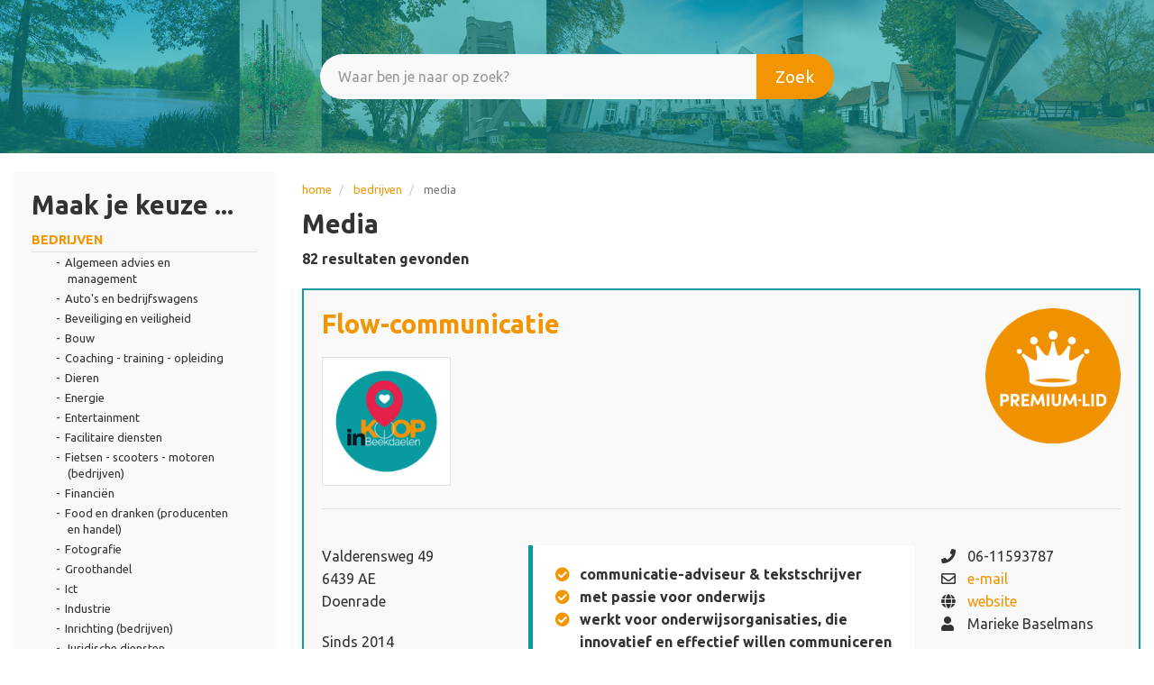

--- FILE ---
content_type: text/html; charset=UTF-8
request_url: https://www.koopinbeekdaelen.nl/bedrijven/media
body_size: 43492
content:
<!DOCTYPE html>
<html  lang="nl" dir="ltr" prefix="content: http://purl.org/rss/1.0/modules/content/  dc: http://purl.org/dc/terms/  foaf: http://xmlns.com/foaf/0.1/  og: http://ogp.me/ns#  rdfs: http://www.w3.org/2000/01/rdf-schema#  schema: http://schema.org/  sioc: http://rdfs.org/sioc/ns#  sioct: http://rdfs.org/sioc/types#  skos: http://www.w3.org/2004/02/skos/core#  xsd: http://www.w3.org/2001/XMLSchema# ">
  <head>
    <meta charset="utf-8" />
<script async src="https://www.googletagmanager.com/gtag/js?id=UA-178972462-1" type="text/plain" id="cookies_ga_google_analytics_tracking_file" data-cookieconsent="analytics"></script>
<script>window.dataLayer = window.dataLayer || [];function gtag(){dataLayer.push(arguments)};gtag("js", new Date());gtag("set", "developer_id.dMDhkMT", true);gtag("config", "UA-178972462-1", {"groups":"default","anonymize_ip":true,"page_placeholder":"PLACEHOLDER_page_path","allow_ad_personalization_signals":false});</script>
<link rel="canonical" href="https://www.koopinbeekdaelen.nl/bedrijven/media" />
<meta name="Generator" content="Drupal 10 (https://www.drupal.org)" />
<meta name="MobileOptimized" content="width" />
<meta name="HandheldFriendly" content="true" />
<meta name="viewport" content="width=device-width, initial-scale=1.0" />
<link rel="icon" href="/images/favicons/favicon.ico" type="image/vnd.microsoft.icon" />
<link rel="alternate" type="application/rss+xml" title="Media" href="https://www.koopinbeekdaelen.nl/taxonomy/term/350/feed" />

    <title>Media | Ga Lokaal</title>
    <link rel="stylesheet" media="all" href="/core/assets/vendor/jquery.ui/themes/base/core.css?ss8g3d" />
<link rel="stylesheet" media="all" href="/core/assets/vendor/jquery.ui/themes/base/autocomplete.css?ss8g3d" />
<link rel="stylesheet" media="all" href="/core/assets/vendor/jquery.ui/themes/base/menu.css?ss8g3d" />
<link rel="stylesheet" media="all" href="/core/assets/vendor/jquery.ui/themes/base/controlgroup.css?ss8g3d" />
<link rel="stylesheet" media="all" href="/core/assets/vendor/jquery.ui/themes/base/checkboxradio.css?ss8g3d" />
<link rel="stylesheet" media="all" href="/core/assets/vendor/jquery.ui/themes/base/resizable.css?ss8g3d" />
<link rel="stylesheet" media="all" href="/core/assets/vendor/jquery.ui/themes/base/button.css?ss8g3d" />
<link rel="stylesheet" media="all" href="/core/assets/vendor/jquery.ui/themes/base/dialog.css?ss8g3d" />
<link rel="stylesheet" media="all" href="/core/misc/components/progress.module.css?ss8g3d" />
<link rel="stylesheet" media="all" href="/core/misc/components/ajax-progress.module.css?ss8g3d" />
<link rel="stylesheet" media="all" href="/core/misc/components/autocomplete-loading.module.css?ss8g3d" />
<link rel="stylesheet" media="all" href="/core/modules/system/css/components/align.module.css?ss8g3d" />
<link rel="stylesheet" media="all" href="/core/modules/system/css/components/fieldgroup.module.css?ss8g3d" />
<link rel="stylesheet" media="all" href="/core/modules/system/css/components/container-inline.module.css?ss8g3d" />
<link rel="stylesheet" media="all" href="/core/modules/system/css/components/clearfix.module.css?ss8g3d" />
<link rel="stylesheet" media="all" href="/core/modules/system/css/components/details.module.css?ss8g3d" />
<link rel="stylesheet" media="all" href="/core/modules/system/css/components/hidden.module.css?ss8g3d" />
<link rel="stylesheet" media="all" href="/core/modules/system/css/components/item-list.module.css?ss8g3d" />
<link rel="stylesheet" media="all" href="/core/modules/system/css/components/js.module.css?ss8g3d" />
<link rel="stylesheet" media="all" href="/core/modules/system/css/components/nowrap.module.css?ss8g3d" />
<link rel="stylesheet" media="all" href="/core/modules/system/css/components/position-container.module.css?ss8g3d" />
<link rel="stylesheet" media="all" href="/core/modules/system/css/components/reset-appearance.module.css?ss8g3d" />
<link rel="stylesheet" media="all" href="/core/modules/system/css/components/resize.module.css?ss8g3d" />
<link rel="stylesheet" media="all" href="/core/modules/system/css/components/system-status-counter.css?ss8g3d" />
<link rel="stylesheet" media="all" href="/core/modules/system/css/components/system-status-report-counters.css?ss8g3d" />
<link rel="stylesheet" media="all" href="/core/modules/system/css/components/system-status-report-general-info.css?ss8g3d" />
<link rel="stylesheet" media="all" href="/core/modules/system/css/components/tablesort.module.css?ss8g3d" />
<link rel="stylesheet" media="all" href="/libraries/cookiesjsr/dist/cookiesjsr.min.css?ss8g3d" />
<link rel="stylesheet" media="all" href="/core/modules/ckeditor5/css/ckeditor5.dialog.fix.css?ss8g3d" />
<link rel="stylesheet" media="all" href="/core/modules/views/css/views.module.css?ss8g3d" />
<link rel="stylesheet" media="all" href="/core/assets/vendor/jquery.ui/themes/base/theme.css?ss8g3d" />
<link rel="stylesheet" media="all" href="/modules/contrib/better_exposed_filters/css/better_exposed_filters.css?ss8g3d" />
<link rel="stylesheet" media="all" href="/modules/contrib/extlink/css/extlink.css?ss8g3d" />
<link rel="stylesheet" media="all" href="/core/modules/layout_discovery/layouts/onecol/onecol.css?ss8g3d" />
<link rel="stylesheet" media="all" href="/modules/contrib/webform/modules/webform_bootstrap/css/webform_bootstrap.css?ss8g3d" />
<link rel="stylesheet" media="all" href="https://cdn.jsdelivr.net/npm/entreprise7pro-bootstrap@3.4.4/dist/css/bootstrap.css" integrity="sha256-oIKN8wJxs91dJwiCIX3nERmgGS27tDFdAG5Xh2xK9n8=" crossorigin="anonymous" />
<link rel="stylesheet" media="all" href="https://cdn.jsdelivr.net/npm/@unicorn-fail/drupal-bootstrap-styles@0.0.2/dist/3.1.1/7.x-3.x/drupal-bootstrap.css" integrity="sha512-ys0R7vWvMqi0PjJvf7827YdAhjeAfzLA3DHX0gE/sPUYqbN/sxO6JFzZLvc/wazhj5utAy7rECg1qXQKIEZOfA==" crossorigin="anonymous" />
<link rel="stylesheet" media="all" href="https://cdn.jsdelivr.net/npm/@unicorn-fail/drupal-bootstrap-styles@0.0.2/dist/3.1.1/8.x-3.x/drupal-bootstrap.css" integrity="sha512-ixuOBF5SPFLXivQ0U4/J9sQbZ7ZjmBzciWMBNUEudf6sUJ6ph2zwkpFkoUrB0oUy37lxP4byyHasSpA4rZJSKg==" crossorigin="anonymous" />
<link rel="stylesheet" media="all" href="https://cdn.jsdelivr.net/npm/@unicorn-fail/drupal-bootstrap-styles@0.0.2/dist/3.2.0/7.x-3.x/drupal-bootstrap.css" integrity="sha512-MiCziWBODHzeWsTWg4TMsfyWWoMltpBKnf5Pf5QUH9CXKIVeGpEsHZZ4NiWaJdgqpDzU/ahNWaW80U1ZX99eKw==" crossorigin="anonymous" />
<link rel="stylesheet" media="all" href="https://cdn.jsdelivr.net/npm/@unicorn-fail/drupal-bootstrap-styles@0.0.2/dist/3.2.0/8.x-3.x/drupal-bootstrap.css" integrity="sha512-US+XMOdYSqB2lE8RSbDjBb/r6eTTAv7ydpztf8B7hIWSlwvzQDdaAGun5M4a6GRjCz+BIZ6G43l+UolR+gfLFQ==" crossorigin="anonymous" />
<link rel="stylesheet" media="all" href="https://cdn.jsdelivr.net/npm/@unicorn-fail/drupal-bootstrap-styles@0.0.2/dist/3.3.1/7.x-3.x/drupal-bootstrap.css" integrity="sha512-3gQUt+MI1o8v7eEveRmZzYx6fsIUJ6bRfBLMaUTzdmNQ/1vTWLpNPf13Tcrf7gQ9iHy9A9QjXKxRGoXEeiQnPA==" crossorigin="anonymous" />
<link rel="stylesheet" media="all" href="https://cdn.jsdelivr.net/npm/@unicorn-fail/drupal-bootstrap-styles@0.0.2/dist/3.3.1/8.x-3.x/drupal-bootstrap.css" integrity="sha512-AwNfHm/YKv4l+2rhi0JPat+4xVObtH6WDxFpUnGXkkNEds3OSnCNBSL9Ygd/jQj1QkmHgod9F5seqLErhbQ6/Q==" crossorigin="anonymous" />
<link rel="stylesheet" media="all" href="https://cdn.jsdelivr.net/npm/@unicorn-fail/drupal-bootstrap-styles@0.0.2/dist/3.4.0/8.x-3.x/drupal-bootstrap.css" integrity="sha512-j4mdyNbQqqp+6Q/HtootpbGoc2ZX0C/ktbXnauPFEz7A457PB6le79qasOBVcrSrOBtGAm0aVU2SOKFzBl6RhA==" crossorigin="anonymous" />
<link rel="stylesheet" media="all" href="/themes/custom/dreamwebs/css/style.css?ss8g3d" />
<link rel="stylesheet" media="all" href="/themes/custom/dreamwebs/css/base-components.css?ss8g3d" />
<link rel="stylesheet" media="all" href="/themes/custom/dreamwebs/css/mobile.css?ss8g3d" />
<link rel="stylesheet" media="all" href="/themes/custom/dreamwebs/css/animate.css?ss8g3d" />
<link rel="stylesheet" media="all" href="/themes/custom/dreamwebs/css/components/search.css?ss8g3d" />

    <script type="application/json" data-drupal-selector="drupal-settings-json">{"path":{"baseUrl":"\/","pathPrefix":"","currentPath":"taxonomy\/term\/350","currentPathIsAdmin":false,"isFront":false,"currentLanguage":"nl"},"pluralDelimiter":"\u0003","suppressDeprecationErrors":true,"ajaxPageState":{"libraries":"[base64]","theme":"dreamwebs","theme_token":null},"ajaxTrustedUrl":{"\/organisaties":true},"google_analytics":{"account":"UA-178972462-1","trackOutbound":true,"trackMailto":true,"trackTel":true,"trackDownload":true,"trackDownloadExtensions":"7z|aac|arc|arj|asf|asx|avi|bin|csv|doc(x|m)?|dot(x|m)?|exe|flv|gif|gz|gzip|hqx|jar|jpe?g|js|mp(2|3|4|e?g)|mov(ie)?|msi|msp|pdf|phps|png|ppt(x|m)?|pot(x|m)?|pps(x|m)?|ppam|sld(x|m)?|thmx|qtm?|ra(m|r)?|sea|sit|tar|tgz|torrent|txt|wav|wma|wmv|wpd|xls(x|m|b)?|xlt(x|m)|xlam|xml|z|zip","trackColorbox":true},"data":{"extlink":{"extTarget":true,"extTargetAppendNewWindowLabel":"(opent in een nieuw venster)","extTargetNoOverride":false,"extNofollow":false,"extTitleNoOverride":false,"extNoreferrer":true,"extFollowNoOverride":false,"extClass":"0","extLabel":"(externe link)","extImgClass":false,"extSubdomains":true,"extExclude":"","extInclude":"","extCssExclude":"","extCssInclude":"","extCssExplicit":"","extAlert":false,"extAlertText":"Deze link leidt naar een externe website. We zijn niet verantwoordelijk voor hun inhoud.","extHideIcons":false,"mailtoClass":"0","telClass":"","mailtoLabel":"(link stuurt e-mail)","telLabel":"(link is een telefoonnummer)","extUseFontAwesome":false,"extIconPlacement":"append","extPreventOrphan":false,"extFaLinkClasses":"fa fa-external-link","extFaMailtoClasses":"fa fa-envelope-o","extAdditionalLinkClasses":"","extAdditionalMailtoClasses":"","extAdditionalTelClasses":"","extFaTelClasses":"fa fa-phone","whitelistedDomains":[],"extExcludeNoreferrer":""}},"bootstrap":{"forms_has_error_value_toggle":1,"popover_enabled":1,"popover_animation":1,"popover_auto_close":1,"popover_container":"body","popover_content":"","popover_delay":"0","popover_html":0,"popover_placement":"right","popover_selector":"","popover_title":"","popover_trigger":"click","tooltip_enabled":1,"tooltip_animation":1,"tooltip_container":"body","tooltip_delay":"0","tooltip_html":0,"tooltip_placement":"auto left","tooltip_selector":"","tooltip_trigger":"hover"},"cookies":{"cookiesjsr":{"config":{"cookie":{"name":"cookiesjsr","expires":31536000000,"domain":"","sameSite":"Lax","secure":false},"library":{"libBasePath":"https:\/\/cdn.jsdelivr.net\/gh\/jfeltkamp\/cookiesjsr@2\/dist","libPath":"https:\/\/cdn.jsdelivr.net\/gh\/jfeltkamp\/cookiesjsr@2\/dist\/cookiesjsr.min.js","scrollLimit":0},"callback":{"method":"post","url":"\/cookies\/consent\/callback.json","headers":[]},"interface":{"openSettingsHash":"#editCookieSettings","showDenyAll":true,"denyAllOnLayerClose":false,"settingsAsLink":false,"availableLangs":["nl"],"defaultLang":"nl","groupConsent":false,"cookieDocs":false}},"services":{"functional":{"id":"functional","services":[{"key":"functional","type":"functional","name":"Functioneel (vereist)","info":{"value":"\u003Ctable\u003E\r\n\t\u003Cthead\u003E\r\n\t\t\u003Ctr\u003E\r\n\t\t\t\u003Cth width=\u002215%\u0022\u003ECookie name\u003C\/th\u003E\r\n\t\t\t\u003Cth width=\u002215%\u0022\u003EDefault expiration time\u003C\/th\u003E\r\n\t\t\t\u003Cth\u003EDescription\u003C\/th\u003E\r\n\t\t\u003C\/tr\u003E\r\n\t\u003C\/thead\u003E\r\n\t\u003Ctbody\u003E\r\n\t\t\u003Ctr\u003E\r\n\t\t\t\u003Ctd\u003E\u003Ccode dir=\u0022ltr\u0022 translate=\u0022no\u0022\u003ESSESS\u0026lt;ID\u0026gt;\u003C\/code\u003E\u003C\/td\u003E\r\n\t\t\t\u003Ctd\u003E1 month\u003C\/td\u003E\r\n\t\t\t\u003Ctd\u003EIf you are logged in to this website, a session cookie is required to identify and connect your browser to your user account in the server backend of this website.\u003C\/td\u003E\r\n\t\t\u003C\/tr\u003E\r\n\t\t\u003Ctr\u003E\r\n\t\t\t\u003Ctd\u003E\u003Ccode dir=\u0022ltr\u0022 translate=\u0022no\u0022\u003Ecookiesjsr\u003C\/code\u003E\u003C\/td\u003E\r\n\t\t\t\u003Ctd\u003E1 year\u003C\/td\u003E\r\n\t\t\t\u003Ctd\u003EWhen you visited this website for the first time, you were asked for your permission to use several services (including those from third parties) that require data to be saved in your browser (cookies, local storage). Your decisions about each service (allow, deny) are stored in this cookie and are reused each time you visit this website.\u003C\/td\u003E\r\n\t\t\u003C\/tr\u003E\r\n\t\u003C\/tbody\u003E\r\n\u003C\/table\u003E\r\n","format":"full_html"},"uri":"","needConsent":false}],"weight":1},"tracking":{"id":"tracking","services":[{"key":"analytics","type":"tracking","name":"Google Analytics","info":{"value":"","format":"full_html"},"uri":"https:\/\/analytics.google.com\/","needConsent":true}],"weight":10}},"translation":{"_core":{"default_config_hash":"PpB_t3-mnEd5Lckhxc9rfquSMa0CndPslGvJZlcg61E"},"langcode":"nl","bannerText":"Deze website maakt gebruik van cookies. Wij gebruiken cookies voor analyse en gepersonaliseerde informatie. Door op \u2018Instellingen\u2019 te klikken, kun je meer lezen over onze cookies en je voorkeuren aanpassen. Door op \u2018Alle toestaan\u2019 te klikken, ga je akkoord met het gebruik van alle cookies.","privacyPolicy":"Privacybeleid","privacyUri":"","imprint":"Imprint","imprintUri":"","cookieDocs":"Cookie beleid","cookieDocsUri":"\/bedrijven\/bouw\/klusbedrijf\/moonen-allround","officialWebsite":"Offici\u00eble website","denyAll":"Alles weigeren","alwaysActive":"Altijd actief","settings":"Cookie-instellingen","acceptAll":"Alles accepteren","requiredCookies":"Vereiste cookies","cookieSettings":"Cookie-instellingen","close":"Sluiten","readMore":"Lees meer","allowed":"Toegestaan","denied":"Afgewezen","settingsAllServices":"Settings for all services","saveSettings":"Opslaan","default_langcode":"en","disclaimerText":"All cookie information is subject to change by the service providers. We update this information regularly.","disclaimerTextPosition":"above","processorDetailsLabel":"Processor Company Details","processorLabel":"Bedrijf","processorWebsiteUrlLabel":"Bedrijfswebsite","processorPrivacyPolicyUrlLabel":"Bedrijf Privacy Policy","processorCookiePolicyUrlLabel":"Bedrijf Cookie Policy","processorContactLabel":"Data Protection Contact Details","placeholderAcceptAllText":"Accept All Cookies","functional":{"title":"Functioneel","details":"Cookies zijn kleine tekstbestanden die door uw browser op uw apparaat worden geplaatst om specifieke informatie op te slaan. Dankzij deze opgeslagen en geretourneerde informatie kan een website herkennen dat u deze eerder hebt bezocht en geopend via de browser op uw apparaat. Wij maken gebruik van deze informatie om de website optimaal af te stemmen op uw voorkeuren en weer te geven. Binnen dit proces wordt alleen de cookie zelf ge\u00efdentificeerd op uw apparaat. Persoonsgegevens worden uitsluitend opgeslagen na uw expliciete toestemming of wanneer dit absoluut noodzakelijk is voor het gebruik van de door ons geleverde en door u geraadpleegde dienst."},"tracking":{"title":"Tracking cookies","details":"Marketingcookies worden geleverd door externe advertentiebedrijven (\u0022third-party cookies\u0022) en worden ingezet om informatie te verzamelen over de websites die door de gebruiker worden bezocht. Het doel hiervan is het samenstellen en presenteren van op de doelgroep afgestemde inhoud en reclame voor de gebruiker."}}},"cookiesTexts":{"_core":{"default_config_hash":"PpB_t3-mnEd5Lckhxc9rfquSMa0CndPslGvJZlcg61E"},"langcode":"nl","bannerText":"Deze website maakt gebruik van cookies. Wij gebruiken cookies voor analyse en gepersonaliseerde informatie. Door op \u2018Instellingen\u2019 te klikken, kun je meer lezen over onze cookies en je voorkeuren aanpassen. Door op \u2018Alle toestaan\u2019 te klikken, ga je akkoord met het gebruik van alle cookies.","privacyPolicy":"Privacybeleid","privacyUri":"","imprint":"Imprint","imprintUri":"","cookieDocs":"Cookie beleid","cookieDocsUri":"\/node\/9535","officialWebsite":"Offici\u00eble website","denyAll":"Alles weigeren","alwaysActive":"Altijd actief","settings":"Cookie-instellingen","acceptAll":"Alles accepteren","requiredCookies":"Vereiste cookies","cookieSettings":"Cookie-instellingen","close":"Sluiten","readMore":"Lees meer","allowed":"Toegestaan","denied":"Afgewezen","settingsAllServices":"Settings for all services","saveSettings":"Opslaan","default_langcode":"en","disclaimerText":"All cookie information is subject to change by the service providers. We update this information regularly.","disclaimerTextPosition":"above","processorDetailsLabel":"Processor Company Details","processorLabel":"Bedrijf","processorWebsiteUrlLabel":"Bedrijfswebsite","processorPrivacyPolicyUrlLabel":"Bedrijf Privacy Policy","processorCookiePolicyUrlLabel":"Bedrijf Cookie Policy","processorContactLabel":"Data Protection Contact Details","placeholderAcceptAllText":"Accept All Cookies"},"services":{"analytics":{"uuid":"5cee111c-b245-4189-8126-019901f33fda","langcode":"nl","status":true,"dependencies":{"enforced":{"module":["cookies_ga"]}},"_core":{"default_config_hash":"kdI8DLFQN2AVW0p7C2m5w9Fp9Cdt4cdvo4wnJHmcKjA"},"id":"analytics","label":"Google Analytics","group":"tracking","info":{"value":"","format":"full_html"},"consentRequired":true,"purpose":"","processor":"","processorContact":"","processorUrl":"https:\/\/analytics.google.com\/","processorPrivacyPolicyUrl":"","processorCookiePolicyUrl":"https:\/\/support.google.com\/analytics\/answer\/6004245","placeholderMainText":"Deze inhoud wordt geblokkeerd omdat Google Analytics-cookies niet worden geaccepteerd.","placeholderAcceptText":"Accepteer alleen Google Analytics-cookies."},"functional":{"uuid":"d0e15f3b-c850-4986-b26f-f1f13190846c","langcode":"nl","status":true,"dependencies":[],"_core":{"default_config_hash":"N-O3629vb-jExOxfM0FYcfPzEu6QVzgWHMm06jMERLg"},"id":"functional","label":"Functioneel (vereist)","group":"functional","info":{"value":"\u003Ctable\u003E\r\n\t\u003Cthead\u003E\r\n\t\t\u003Ctr\u003E\r\n\t\t\t\u003Cth width=\u002215%\u0022\u003ECookie name\u003C\/th\u003E\r\n\t\t\t\u003Cth width=\u002215%\u0022\u003EDefault expiration time\u003C\/th\u003E\r\n\t\t\t\u003Cth\u003EDescription\u003C\/th\u003E\r\n\t\t\u003C\/tr\u003E\r\n\t\u003C\/thead\u003E\r\n\t\u003Ctbody\u003E\r\n\t\t\u003Ctr\u003E\r\n\t\t\t\u003Ctd\u003E\u003Ccode dir=\u0022ltr\u0022 translate=\u0022no\u0022\u003ESSESS\u0026lt;ID\u0026gt;\u003C\/code\u003E\u003C\/td\u003E\r\n\t\t\t\u003Ctd\u003E1 month\u003C\/td\u003E\r\n\t\t\t\u003Ctd\u003EIf you are logged in to this website, a session cookie is required to identify and connect your browser to your user account in the server backend of this website.\u003C\/td\u003E\r\n\t\t\u003C\/tr\u003E\r\n\t\t\u003Ctr\u003E\r\n\t\t\t\u003Ctd\u003E\u003Ccode dir=\u0022ltr\u0022 translate=\u0022no\u0022\u003Ecookiesjsr\u003C\/code\u003E\u003C\/td\u003E\r\n\t\t\t\u003Ctd\u003E1 year\u003C\/td\u003E\r\n\t\t\t\u003Ctd\u003EWhen you visited this website for the first time, you were asked for your permission to use several services (including those from third parties) that require data to be saved in your browser (cookies, local storage). Your decisions about each service (allow, deny) are stored in this cookie and are reused each time you visit this website.\u003C\/td\u003E\r\n\t\t\u003C\/tr\u003E\r\n\t\u003C\/tbody\u003E\r\n\u003C\/table\u003E\r\n","format":"full_html"},"consentRequired":false,"purpose":"Essential functional cookies to provide general functionality","processor":"","processorContact":"","processorUrl":"","processorPrivacyPolicyUrl":"","processorCookiePolicyUrl":"","placeholderMainText":"This content is blocked because required functional cookies have not been accepted.","placeholderAcceptText":"Only accept required functional cookies"}},"groups":{"functional":{"uuid":"71ea40e3-ab99-423b-89fe-eb2bf855a411","langcode":"nl","status":true,"dependencies":[],"_core":{"default_config_hash":"aHm4Q63Ge97tcktTa_qmUqJMir45iyGY2lEvvqPW68g"},"id":"functional","label":"Functioneel","weight":1,"title":"Functioneel","details":"Cookies zijn kleine tekstbestanden die door uw browser op uw apparaat worden geplaatst om specifieke informatie op te slaan. Dankzij deze opgeslagen en geretourneerde informatie kan een website herkennen dat u deze eerder hebt bezocht en geopend via de browser op uw apparaat. Wij maken gebruik van deze informatie om de website optimaal af te stemmen op uw voorkeuren en weer te geven. Binnen dit proces wordt alleen de cookie zelf ge\u00efdentificeerd op uw apparaat. Persoonsgegevens worden uitsluitend opgeslagen na uw expliciete toestemming of wanneer dit absoluut noodzakelijk is voor het gebruik van de door ons geleverde en door u geraadpleegde dienst."},"marketing":{"uuid":"8258445e-94a5-409b-8708-0e4d8ee002a1","langcode":"nl","status":true,"dependencies":[],"_core":{"default_config_hash":"JkP6try0AxX_f4RpFEletep5NHSlVB1BbGw0snW4MO8"},"id":"marketing","label":"Marketing","weight":20,"title":"Marketing","details":"Customer communication and marketing tools."},"performance":{"uuid":"8091f442-5ef8-4549-86e8-044b274e976d","langcode":"nl","status":true,"dependencies":[],"_core":{"default_config_hash":"Jv3uIJviBj7D282Qu1ZpEQwuOEb3lCcDvx-XVHeOJpw"},"id":"performance","label":"Prestaties","weight":30,"title":"Performance Cookies","details":"Performance cookies collect aggregated information about how our website is used. The purpose of this is to improve its attractiveness, content and functionality. These cookies help us to determine whether, how often and for how long particular sub-pages of our website are accessed and which content users are particularly interested in. Search terms, country, region and (where applicable) the city from which the website is accessed are also recorded, as is the proportion of mobile devices that are used to access the website. We use this information to compile statistical reports that help us tailor the content of our website to your needs and optimize our offer."},"social":{"uuid":"6eacf9e8-adde-45fa-b3a2-1dedf9732ed6","langcode":"nl","status":true,"dependencies":[],"_core":{"default_config_hash":"w9uS0Ktbh58ffWxW1ue_MKgB_he6iZPMx2Pc6tN4K4o"},"id":"social","label":"Social Plugins","weight":20,"title":"Social Plugins","details":"Social media widgets provide additional content originally published on third party platforms."},"tracking":{"uuid":"826ca73d-97ff-4d33-a6d0-d8c1787827ae","langcode":"nl","status":true,"dependencies":[],"_core":{"default_config_hash":"_gYDe3qoEc6L5uYR6zhu5V-3ARLlyis9gl1diq7Tnf4"},"id":"tracking","label":"Volgen","weight":10,"title":"Tracking cookies","details":"Marketingcookies worden geleverd door externe advertentiebedrijven (\u0022third-party cookies\u0022) en worden ingezet om informatie te verzamelen over de websites die door de gebruiker worden bezocht. Het doel hiervan is het samenstellen en presenteren van op de doelgroep afgestemde inhoud en reclame voor de gebruiker."},"video":{"uuid":"0864236d-0eb6-4d40-920a-ce9d5c9394ef","langcode":"nl","status":true,"dependencies":[],"_core":{"default_config_hash":"w1WnCmP2Xfgx24xbx5u9T27XLF_ZFw5R0MlO-eDDPpQ"},"id":"video","label":"Videos","weight":40,"title":"Video","details":"Video sharing-services helpen om verrijkte media aan de site toe te voegen en de zichtbaarheid ervan te vergroten."}}},"user":{"uid":0,"permissionsHash":"21b6c87779fdc952af813a788450ef51532fb570667ad540e26c89f6427265f1"}}</script>
<script src="/sites/default/files/languages/nl_W50_95d2GX3Qvjryo_70CsG4RHeK8_1I1wnp2hLe7XI.js?ss8g3d"></script>
<script src="/core/misc/drupalSettingsLoader.js?v=10.4.5"></script>
<script src="/core/misc/drupal.js?v=10.4.5"></script>
<script src="/core/misc/drupal.init.js?v=10.4.5"></script>
<script src="/core/misc/debounce.js?v=10.4.5"></script>
<script src="/core/misc/announce.js?v=10.4.5"></script>
<script src="/core/misc/message.js?v=10.4.5"></script>
<script src="/themes/contrib/bootstrap/js/misc/message.js?ss8g3d"></script>
<script src="/modules/contrib/cookies/js/cookiesjsr.conf.js?v=10.4.5" defer></script>


<!-- Dreamwebs -->
<link href="https://fonts.googleapis.com/css2?family=Ubuntu:wght@300;400;500;700&display=swap" rel="stylesheet">
<link href="https://fonts.googleapis.com/css2?family=Caveat&display=swap" rel="stylesheet">
<link rel="stylesheet" href="https://use.fontawesome.com/releases/v5.14.0/css/all.css" integrity="sha384-HzLeBuhoNPvSl5KYnjx0BT+WB0QEEqLprO+NBkkk5gbc67FTaL7XIGa2w1L0Xbgc" crossorigin="anonymous">


<link rel="apple-touch-icon" sizes="180x180" href="/images/favicons/apple-touch-icon.png">
<link rel="icon" type="image/png" sizes="32x32" href="/images/favicons/favicon-32x32.png">
<link rel="icon" type="image/png" sizes="16x16" href="/images/favicons/favicon-16x16.png">
<link rel="manifest" href="/images/favicons/site.webmanifest">
<link rel="mask-icon" href="/images/favicons/safari-pinned-tab.svg" color="#5bbad5">
<link rel="shortcut icon" href="/images/favicons/favicon.ico">
<meta name="msapplication-TileColor" content="#da532c">
<meta name="msapplication-config" content="/images/favicons/browserconfig.xml">
<meta name="theme-color" content="#ffffff">

<script src="/libraries/wow/dist/wow.min.js"></script>
              <script>
              new WOW().init();
              </script>

<!-- Dreamwebs -->

  </head>
  <body class="path-taxonomy navbar-is-static-top has-glyphicons">
    <a href="#main-content" class="visually-hidden focusable skip-link">
      Overslaan en naar de inhoud gaan
    </a>
    
      <div class="dialog-off-canvas-main-canvas" data-off-canvas-main-canvas>
    
      	        			<div class="topheader--wrapper">
			<div class="container-fluid">
				   <div class="region region-topheader">
          <a class="logo navbar-btn pull-left" href="/" title="Home" rel="home">
      <img src="/themes/custom/dreamwebs/logo.png" alt="Home" />
    </a>
      <section id="block-sloganheader" class="block block-block-content block-block-content5d4d48a6-a10a-4399-9fc1-31f03dcae3c3 clearfix">
  
    

      
            <div class="field field--name-body field--type-text-with-summary field--label-hidden field--item"><div class="written wow animate__animated animate__bounce"><h2>Alles lokaal gevonden in Beekdaelen!</h2></div></div>
      
  </section>

<section id="block-secundarymenu" class="block block-block-content block-block-contentd4939375-2f93-4c7e-b6cb-2dbc1b8a02c8 clearfix">
  
    

      
            <div class="field field--name-body field--type-text-with-summary field--label-hidden field--item"><div class="secundary--wrapper">
<div class="secundary--mail"><a href="mailto:info@galokaal.nl"><i class="far fa-envelope">&nbsp;</i></a></div>

<div class="secundary--phone"><a href="tel:+31621360870"><i class="fas fa-phone">&nbsp;</i></a></div>



</div>
</div>
      
  </section>


  </div>

			</div>
            </div>
        	

<div class="header--space"></div>

	                <div class="banner--title">
         <div class="banner--title-content">
				  <div class="region region-banner-title">
    <section class="views-exposed-form bef-exposed-form block block-views block-views-exposed-filter-blockcompanies-page-1 clearfix" data-drupal-selector="views-exposed-form-companies-page-1" id="block-zichtbaarformuliercompaniespage-1-2">
  
    

      <form action="/organisaties" method="get" id="views-exposed-form-companies-page-1" accept-charset="UTF-8">
  <div class="form--inline form-inline clearfix">
  <div class="form-item js-form-item form-type-textfield js-form-type-textfield form-item-keys js-form-item-keys form-group form-autocomplete">
      
  
  
  <div class="input-group"><input title="Zoektermen" placeholder="Waar ben je naar op zoek?" data-drupal-selector="edit-keys" class="form-autocomplete form-text form-control" data-autocomplete-path="/keywords/autocomplete" type="text" id="edit-keys" name="keys" value="" size="15" maxlength="128" /><span class="input-group-addon"><span class="icon glyphicon glyphicon-refresh ajax-progress ajax-progress-throbber" aria-hidden="true"></span></span></div>

  
  
  </div>
<div data-drupal-selector="edit-actions" class="form-actions form-group js-form-wrapper form-wrapper" id="edit-actions"><button data-drupal-selector="edit-submit-companies" class="button js-form-submit form-submit btn-default btn" type="submit" id="edit-submit-companies" value="Zoek">Zoek</button></div>

</div>

</form>

  </section>


  </div>

         </div>
        </div>
        	

	
<div class="main--wrapper">
  <div role="main" class="main-container container-fluid js-quickedit-main-content">
    <div class="row">

            
            
                  <section class="col-sm-9 col-sm-push-3">

                                      <div class="highlighted">  <div class="region region-highlighted">
    <div data-drupal-messages-fallback class="hidden"></div>

  </div>
</div>
                  
                
                          <a id="main-content"></a>
          <div class="main--content">  <div class="region region-content">
        <ol class="breadcrumb">
          <li >
                  <a href="/">Home</a>
              </li>
          <li >
                  <a href="/bedrijven">BEDRIJVEN</a>
              </li>
          <li  class="active">
                  Media
              </li>
      </ol>

    <h1 class="page-header">Media</h1>

  <div class="views-element-container form-group"><div class="view view-taxonomy-term view-id-taxonomy_term view-display-id-page_1 js-view-dom-id-5ae37f74f948ef38c7293413640909274c4e80008fa6e235962c5ec7be027ca0">
  
    
      <div class="view-header">
      <div class="sum--results">
82 resultaten gevonden
</div><div about="/bedrijven/media">
  
    
  
</div>

    </div>
      
      <div class="view-content">
          <div class="views-row">
<article data-history-node-id="6752" about="/bedrijven/media/tekstschrijver-en-tekstproductie/flow-communicatie" class="company teaser clearfix">

  
      <h2>
      <a href="/bedrijven/media/tekstschrijver-en-tekstproductie/flow-communicatie" rel="bookmark">
<span>Flow-communicatie</span>
</a>
    </h2>
    

  
  <div class="content">
      
  <div  class="layout row layout-builder__layout">
    
                        <div  class="col-lg-12 col-md-12 col-12">
          <section class="block block-layout-builder block-field-blocknodecompanytitle clearfix">
  
    

      
<span>Flow-communicatie</span>

  </section>

<section class="block block-layout-builder block-field-blocknodecompanyfield-company-logo clearfix">
  
    

      
            <div class="field field--name-field-company-logo field--type-image field--label-hidden field--item">  <img loading="lazy" src="/sites/default/files/styles/medium/public/organisaties/logo/250032560.png?itok=kzqV6IVy" width="143" height="143" alt="" typeof="foaf:Image" class="img-responsive" />


</div>
      
  </section>

<section class="block block-layout-builder block-field-blocknodecompanyfield-premium-label clearfix">
  
    

      
            <div class="field field--name-field-premium-label field--type-boolean field--label-hidden field--item"><img src="/themes/custom/dreamwebs/images/premium-lid.png" /></div>
      
  </section>


        </div>
                                                                                                                                                                                              
  </div>

  
  <div  class="layout row layout-builder__layout">
    
                        <div  class="col-lg-3 col-md-3 col-12">
          <section class="block block-layout-builder block-field-blocknodecompanyfield-company-street clearfix">
  
    

      
            <div class="field field--name-field-company-street field--type-string field--label-hidden field--item">Valderensweg 49</div>
      
  </section>

<section class="block block-layout-builder block-field-blocknodecompanyfield-company-zip-code clearfix">
  
    

      
            <div class="field field--name-field-company-zip-code field--type-string field--label-hidden field--item">6439 AE</div>
      
  </section>

<section class="block block-layout-builder block-field-blocknodecompanyfield-company-town clearfix">
  
    

      
            <div class="field field--name-field-company-town field--type-entity-reference field--label-hidden field--item">Doenrade</div>
      
  </section>

<section class="block block-layout-builder block-field-blocknodecompanyfield-company-year clearfix">
  
    

      
Sinds 2014
  </section>

<section class="block block-layout-builder block-field-blocknodecompanyfield-company-social-facebook clearfix">
  
    

      
<div class="social--icons"><a href="https://www.facebook.com/FlowCommunicatie/about/"><i class="fab fa-facebook-square"></i></a></div>
  </section>


        </div>
                              <div  class="col-lg-6 col-md-6 col-12">
          <section class="block block-layout-builder block-field-blocknodecompanyfield-company-compact-info clearfix">
  
    

      
            <div class="field field--name-field-company-compact-info field--type-text-long field--label-hidden field--item"><ul>
	<li><strong>communicatie-adviseur &amp; tekstschrijver </strong></li>
	<li><strong>met passie voor onderwijs </strong></li>
	<li><strong>werkt voor onderwijsorganisaties, die innovatief en effectief willen communiceren </strong></li>
	<li><strong>adviseert over communicatiebeleid </strong></li>
	<li><strong>verzorgt heldere, informatieve teksten, toegespitst op uw doelgroep </strong></li>
	<li><strong>vanuit betrokkenheid, effectiviteit en creativiteit</strong></li>
</ul>
</div>
      
  </section>


        </div>
                              <div  class="col-lg-3 col-md-3 col-12">
          <section class="block block-layout-builder block-field-blocknodecompanyfield-company-phone clearfix">
  
    

      
<i class="fas fa-phone"></i> 06-11593787


  </section>

<section class="block block-layout-builder block-field-blocknodecompanyfield-company-email clearfix">
  
    

      
<i class="far fa-envelope"></i> <a href="mailto:info@flow-communicatie.com">e-mail</a>
  </section>

<section class="block block-layout-builder block-field-blocknodecompanyfield-company-website clearfix">
  
    

      
<i class="fas fa-globe"></i> <a href="http://flow-communicatie.com">website</a>
  </section>

<section class="block block-layout-builder block-field-blocknodecompanyfield-company-contact-person clearfix">
  
    

      
<i class="fas fa-user"></i> Marieke Baselmans
  </section>

<section class="block block-layout-builder block-field-blocknodecompanyfield-signup-premium-link clearfix">
  
    

      
        
  <div class="modal info-modal fade" id="register-as-premium" data-modal-id="register-as-premium" aria-labelledby="Register as premium" aria-hidden="true" tabindex="-1" role="dialog">
    <div class="modal-dialog" role="document">
      <div class="modal-content">
        <button type="button" class="close" data-dismiss="modal" aria-label="Sluiten">
          <span aria-hidden="true">&times;</span>
        </button>
        <div class="modal-body p-5">
          
            <div class="field field--name-body field--type-text-with-summary field--label-hidden field--item"><h2 class="text-align-center primary--color">aanmelden als premium-lid</h2><p class="text-align-center modal-info-body">Deze basispresentatie van uw organisatie kan opgewaardeerd worden naar een premiumpresentatie. Dat betekent een gedetailleerde weergave van alle relevante gegevens. Zie de voorbeelden van andere premiumpresentaties!<br><br>Wij helpen u graag bij het verzamelen van deze gegevens. Dit doen wij gratis. De abonnementsprijs als premium-lid bedraagt 95 euro per jaar (excl. btw).<br><br>U kunt uw interesse hiervoor kenbaar maken door het versturen van een email (info@koopinbeekdaelen.nl).<br><br>Wij nemen dan contact met u op.</p><p class="text-align-center"><a class="btn btn-primary" href="mailto:info@koopinbeekdaelen.nl">Stuur een e-mail</a></p></div>
      
        </div>
      </div>
    </div>
  </div>

  </section>

<section class="block block-layout-builder block-field-blocknodecompanyfield-sign-out-link clearfix">
  
    

      
        
  <div class="modal info-modal fade" id="sign-out" data-modal-id="sign-out" aria-labelledby="Sign out" aria-hidden="true" tabindex="-1" role="dialog">
    <div class="modal-dialog" role="document">
      <div class="modal-content">
        <button type="button" class="close" data-dismiss="modal" aria-label="Sluiten">
          <span aria-hidden="true">&times;</span>
        </button>
        <div class="modal-body text-center p-5">
          
            <div class="field field--name-body field--type-text-with-summary field--label-hidden field--item"><h2 class="text-align-center primary--color">verwijderen</h2><p class="text-align-center"><span style="-webkit-text-stroke-width:0px;caret-color:rgb(0, 0, 0);color:rgb(0, 0, 0);display:inline !important;float:none;font-family:-apple-system, BlinkMacSystemFont, &quot;Helvetica Neue&quot;, &quot;Segoe UI&quot;, Arial, sans-serif, &quot;Apple Color Emoji&quot;, &quot;Segoe UI Emoji&quot;, &quot;Segoe UI Symbol&quot;;font-size:13px;font-style:normal;font-variant-caps:normal;font-weight:400;letter-spacing:normal;orphans:auto;text-align:start;text-decoration:none;text-indent:0px;text-transform:none;white-space:normal;widows:auto;word-spacing:0px;">U kunt deze presentatie laten verwijderen door een email te sturen.</span></p><p class="text-align-center modal-info-body">&nbsp;</p><p class="text-align-center"><a class="btn btn-primary" href="mailto:info@koopinbeekdaelen.nl">Stuur een e-mail</a></p></div>
      
        </div>
      </div>
    </div>
  </div>

  </section>


        </div>
                                                                                                                                                              
  </div>

  <div class="layout layout--onecol">
    <div  class="layout__region layout__region--content">
      <section class="block block-layout-builder block-extra-field-blocknodecompanydw-readmore-premium-entity-view-1 clearfix">
  
    

      <div class="views-element-container form-group"><div class="view view-eva view-dw-readmore-premium view-id-dw_readmore_premium view-display-id-entity_view_1 js-view-dom-id-6ded2a793aac18fe58736d031d56729d2d07a87c44f55d203180849d47b144b4">
  
    

  
  

      <div class="views-row"><div class="views-field views-field-nothing"><span class="field-content"><div class="btn--premium">
<a class="btn cta--secondary" href="/node/6752">meer Premium-informatie</a>
</div></span></div></div>

  
  

  
  

  
  </div>
</div>

  </section>


    </div>
  </div>

  </div>

</article>
</div>
    <div class="views-row">
<article data-history-node-id="5166" about="/bedrijven/media/uitgeverij/de-beekdaeler" class="company teaser clearfix">

  
      <h2>
      <a href="/bedrijven/media/uitgeverij/de-beekdaeler" rel="bookmark">
<span>De Beekdaeler</span>
</a>
    </h2>
    

  
  <div class="content">
      
  <div  class="layout row layout-builder__layout">
    
                        <div  class="col-lg-12 col-md-12 col-12">
          <section class="block block-layout-builder block-field-blocknodecompanytitle clearfix">
  
    

      
<span>De Beekdaeler</span>

  </section>

<section class="block block-layout-builder block-field-blocknodecompanyfield-company-logo clearfix">
  
    

      
            <div class="field field--name-field-company-logo field--type-image field--label-hidden field--item">  <img loading="lazy" src="/sites/default/files/styles/medium/public/organisaties/logo/1491871730.png?itok=zqWejaJy" width="143" height="143" alt="" typeof="foaf:Image" class="img-responsive" />


</div>
      
  </section>

<section class="block block-layout-builder block-field-blocknodecompanyfield-premium-label clearfix">
  
    

      
            <div class="field field--name-field-premium-label field--type-boolean field--label-hidden field--item"><img src="/themes/custom/dreamwebs/images/premium-lid.png" /></div>
      
  </section>


        </div>
                                                                                                                                                                                              
  </div>

  
  <div  class="layout row layout-builder__layout">
    
                        <div  class="col-lg-3 col-md-3 col-12">
          <section class="block block-layout-builder block-field-blocknodecompanyfield-company-street clearfix">
  
    

      
            <div class="field field--name-field-company-street field--type-string field--label-hidden field--item">Stationstraat 288</div>
      
  </section>

<section class="block block-layout-builder block-field-blocknodecompanyfield-company-zip-code clearfix">
  
    

      
            <div class="field field--name-field-company-zip-code field--type-string field--label-hidden field--item">6361 BH</div>
      
  </section>

<section class="block block-layout-builder block-field-blocknodecompanyfield-company-town clearfix">
  
    

      
            <div class="field field--name-field-company-town field--type-entity-reference field--label-hidden field--item">Nuth</div>
      
  </section>

<section class="block block-layout-builder block-field-blocknodecompanyfield-company-year clearfix">
  
    

      
Sinds 1959
  </section>


        </div>
                              <div  class="col-lg-6 col-md-6 col-12">
          <section class="block block-layout-builder block-field-blocknodecompanyfield-company-compact-info clearfix">
  
    

      
            <div class="field field--name-field-company-compact-info field--type-text-long field--label-hidden field--item"><ul>
	<li><strong>iedere week bij u in de bus! </strong></li>
	<li><strong>één krant voor de gemeente Beekdaelen</strong></li>
	<li><strong>gratis huis-aan-huis </strong></li>
	<li><strong>met lokaal nieuws, eigen rubrieken, columns, gemeente- en verenigingsnieuws en meer</strong></li>
	<li><strong>het ideale platform om te adverteren in de gemeente Beekdaelen</strong></li>
</ul>
</div>
      
  </section>


        </div>
                              <div  class="col-lg-3 col-md-3 col-12">
          <section class="block block-layout-builder block-field-blocknodecompanyfield-company-phone clearfix">
  
    

      
<i class="fas fa-phone"></i> 045-5243026


  </section>

<section class="block block-layout-builder block-field-blocknodecompanyfield-company-email clearfix">
  
    

      
<i class="far fa-envelope"></i> <a href="mailto:info@beekdaeler.nl">e-mail</a>
  </section>

<section class="block block-layout-builder block-field-blocknodecompanyfield-company-website clearfix">
  
    

      
<i class="fas fa-globe"></i> <a href="http://beekdaeler.nl">website</a>
  </section>

<section class="block block-layout-builder block-field-blocknodecompanyfield-company-contact-person clearfix">
  
    

      
<i class="fas fa-user"></i> Richard Claessens jr.
  </section>

<section class="block block-layout-builder block-field-blocknodecompanyfield-signup-premium-link clearfix">
  
    

      
        
  <div class="modal info-modal fade" id="register-as-premium" data-modal-id="register-as-premium" aria-labelledby="Register as premium" aria-hidden="true" tabindex="-1" role="dialog">
    <div class="modal-dialog" role="document">
      <div class="modal-content">
        <button type="button" class="close" data-dismiss="modal" aria-label="Sluiten">
          <span aria-hidden="true">&times;</span>
        </button>
        <div class="modal-body p-5">
          
            <div class="field field--name-body field--type-text-with-summary field--label-hidden field--item"><h2 class="text-align-center primary--color">aanmelden als premium-lid</h2><p class="text-align-center modal-info-body">Deze basispresentatie van uw organisatie kan opgewaardeerd worden naar een premiumpresentatie. Dat betekent een gedetailleerde weergave van alle relevante gegevens. Zie de voorbeelden van andere premiumpresentaties!<br><br>Wij helpen u graag bij het verzamelen van deze gegevens. Dit doen wij gratis. De abonnementsprijs als premium-lid bedraagt 95 euro per jaar (excl. btw).<br><br>U kunt uw interesse hiervoor kenbaar maken door het versturen van een email (info@koopinbeekdaelen.nl).<br><br>Wij nemen dan contact met u op.</p><p class="text-align-center"><a class="btn btn-primary" href="mailto:info@koopinbeekdaelen.nl">Stuur een e-mail</a></p></div>
      
        </div>
      </div>
    </div>
  </div>

  </section>

<section class="block block-layout-builder block-field-blocknodecompanyfield-sign-out-link clearfix">
  
    

      
        
  <div class="modal info-modal fade" id="sign-out" data-modal-id="sign-out" aria-labelledby="Sign out" aria-hidden="true" tabindex="-1" role="dialog">
    <div class="modal-dialog" role="document">
      <div class="modal-content">
        <button type="button" class="close" data-dismiss="modal" aria-label="Sluiten">
          <span aria-hidden="true">&times;</span>
        </button>
        <div class="modal-body text-center p-5">
          
            <div class="field field--name-body field--type-text-with-summary field--label-hidden field--item"><h2 class="text-align-center primary--color">verwijderen</h2><p class="text-align-center"><span style="-webkit-text-stroke-width:0px;caret-color:rgb(0, 0, 0);color:rgb(0, 0, 0);display:inline !important;float:none;font-family:-apple-system, BlinkMacSystemFont, &quot;Helvetica Neue&quot;, &quot;Segoe UI&quot;, Arial, sans-serif, &quot;Apple Color Emoji&quot;, &quot;Segoe UI Emoji&quot;, &quot;Segoe UI Symbol&quot;;font-size:13px;font-style:normal;font-variant-caps:normal;font-weight:400;letter-spacing:normal;orphans:auto;text-align:start;text-decoration:none;text-indent:0px;text-transform:none;white-space:normal;widows:auto;word-spacing:0px;">U kunt deze presentatie laten verwijderen door een email te sturen.</span></p><p class="text-align-center modal-info-body">&nbsp;</p><p class="text-align-center"><a class="btn btn-primary" href="mailto:info@koopinbeekdaelen.nl">Stuur een e-mail</a></p></div>
      
        </div>
      </div>
    </div>
  </div>

  </section>


        </div>
                                                                                                                                                              
  </div>

  <div class="layout layout--onecol">
    <div  class="layout__region layout__region--content">
      <section class="block block-layout-builder block-extra-field-blocknodecompanydw-readmore-premium-entity-view-1 clearfix">
  
    

      <div class="views-element-container form-group"><div class="view view-eva view-dw-readmore-premium view-id-dw_readmore_premium view-display-id-entity_view_1 js-view-dom-id-43fb578cefc3b523d82e660b56571450c4aae86daad215d33882c6a518afc119">
  
    

  
  

      <div class="views-row"><div class="views-field views-field-nothing"><span class="field-content"><div class="btn--premium">
<a class="btn cta--secondary" href="/node/5166">meer Premium-informatie</a>
</div></span></div></div>

  
  

  
  

  
  </div>
</div>

  </section>


    </div>
  </div>

  </div>

</article>
</div>
    <div class="views-row">
<article data-history-node-id="5675" about="/winkels/cadeaus/bedrijven/pebble-prints" class="company teaser clearfix">

  
      <h2>
      <a href="/winkels/cadeaus/bedrijven/pebble-prints" rel="bookmark">
<span>Pebble Prints</span>
</a>
    </h2>
    

  
  <div class="content">
      
  <div  class="layout row layout-builder__layout">
    
                        <div  class="col-lg-12 col-md-12 col-12">
          <section class="block block-layout-builder block-field-blocknodecompanytitle clearfix">
  
    

      
<span>Pebble Prints</span>

  </section>

<section class="block block-layout-builder block-field-blocknodecompanyfield-company-logo clearfix">
  
    

      
            <div class="field field--name-field-company-logo field--type-image field--label-hidden field--item">  <img loading="lazy" src="/sites/default/files/styles/medium/public/organisaties/logo/1698768110.png?itok=sa6-7gXy" width="143" height="143" alt="" typeof="foaf:Image" class="img-responsive" />


</div>
      
  </section>

<section class="block block-layout-builder block-field-blocknodecompanyfield-premium-label clearfix">
  
    

      
            <div class="field field--name-field-premium-label field--type-boolean field--label-hidden field--item"><img src="/themes/custom/dreamwebs/images/premium-lid.png" /></div>
      
  </section>


        </div>
                                                                                                                                                                                              
  </div>

  
  <div  class="layout row layout-builder__layout">
    
                        <div  class="col-lg-3 col-md-3 col-12">
          <section class="block block-layout-builder block-field-blocknodecompanyfield-company-street clearfix">
  
    

      
            <div class="field field--name-field-company-street field--type-string field--label-hidden field--item">Op den Henneberg 25</div>
      
  </section>

<section class="block block-layout-builder block-field-blocknodecompanyfield-company-zip-code clearfix">
  
    

      
            <div class="field field--name-field-company-zip-code field--type-string field--label-hidden field--item">6451 HT</div>
      
  </section>

<section class="block block-layout-builder block-field-blocknodecompanyfield-company-town clearfix">
  
    

      
            <div class="field field--name-field-company-town field--type-entity-reference field--label-hidden field--item">Schinveld</div>
      
  </section>


        </div>
                              <div  class="col-lg-6 col-md-6 col-12">
          <section class="block block-layout-builder block-field-blocknodecompanyfield-company-compact-info clearfix">
  
    

      
            <div class="field field--name-field-company-compact-info field--type-text-long field--label-hidden field--item"><ul>
	<li><strong>we print gifts, gadgets and giveaways </strong></li>
	<li><strong>we customize and communicate to make your choice an experience </strong></li>
	<li><strong>decorate your world !</strong></li>
</ul>
</div>
      
  </section>


        </div>
                              <div  class="col-lg-3 col-md-3 col-12">
          <section class="block block-layout-builder block-field-blocknodecompanyfield-company-phone clearfix">
  
    

      
<i class="fas fa-phone"></i> 06-30040000


  </section>

<section class="block block-layout-builder block-field-blocknodecompanyfield-company-email clearfix">
  
    

      
<i class="far fa-envelope"></i> <a href="mailto:printoptegel@outlook.com">e-mail</a>
  </section>

<section class="block block-layout-builder block-field-blocknodecompanyfield-signup-premium-link clearfix">
  
    

      
        
  <div class="modal info-modal fade" id="register-as-premium" data-modal-id="register-as-premium" aria-labelledby="Register as premium" aria-hidden="true" tabindex="-1" role="dialog">
    <div class="modal-dialog" role="document">
      <div class="modal-content">
        <button type="button" class="close" data-dismiss="modal" aria-label="Sluiten">
          <span aria-hidden="true">&times;</span>
        </button>
        <div class="modal-body p-5">
          
            <div class="field field--name-body field--type-text-with-summary field--label-hidden field--item"><h2 class="text-align-center primary--color">aanmelden als premium-lid</h2><p class="text-align-center modal-info-body">Deze basispresentatie van uw organisatie kan opgewaardeerd worden naar een premiumpresentatie. Dat betekent een gedetailleerde weergave van alle relevante gegevens. Zie de voorbeelden van andere premiumpresentaties!<br><br>Wij helpen u graag bij het verzamelen van deze gegevens. Dit doen wij gratis. De abonnementsprijs als premium-lid bedraagt 95 euro per jaar (excl. btw).<br><br>U kunt uw interesse hiervoor kenbaar maken door het versturen van een email (info@koopinbeekdaelen.nl).<br><br>Wij nemen dan contact met u op.</p><p class="text-align-center"><a class="btn btn-primary" href="mailto:info@koopinbeekdaelen.nl">Stuur een e-mail</a></p></div>
      
        </div>
      </div>
    </div>
  </div>

  </section>

<section class="block block-layout-builder block-field-blocknodecompanyfield-sign-out-link clearfix">
  
    

      
        
  <div class="modal info-modal fade" id="sign-out" data-modal-id="sign-out" aria-labelledby="Sign out" aria-hidden="true" tabindex="-1" role="dialog">
    <div class="modal-dialog" role="document">
      <div class="modal-content">
        <button type="button" class="close" data-dismiss="modal" aria-label="Sluiten">
          <span aria-hidden="true">&times;</span>
        </button>
        <div class="modal-body text-center p-5">
          
            <div class="field field--name-body field--type-text-with-summary field--label-hidden field--item"><h2 class="text-align-center primary--color">verwijderen</h2><p class="text-align-center"><span style="-webkit-text-stroke-width:0px;caret-color:rgb(0, 0, 0);color:rgb(0, 0, 0);display:inline !important;float:none;font-family:-apple-system, BlinkMacSystemFont, &quot;Helvetica Neue&quot;, &quot;Segoe UI&quot;, Arial, sans-serif, &quot;Apple Color Emoji&quot;, &quot;Segoe UI Emoji&quot;, &quot;Segoe UI Symbol&quot;;font-size:13px;font-style:normal;font-variant-caps:normal;font-weight:400;letter-spacing:normal;orphans:auto;text-align:start;text-decoration:none;text-indent:0px;text-transform:none;white-space:normal;widows:auto;word-spacing:0px;">U kunt deze presentatie laten verwijderen door een email te sturen.</span></p><p class="text-align-center modal-info-body">&nbsp;</p><p class="text-align-center"><a class="btn btn-primary" href="mailto:info@koopinbeekdaelen.nl">Stuur een e-mail</a></p></div>
      
        </div>
      </div>
    </div>
  </div>

  </section>


        </div>
                                                                                                                                                              
  </div>

  <div class="layout layout--onecol">
    <div  class="layout__region layout__region--content">
      <section class="block block-layout-builder block-extra-field-blocknodecompanydw-readmore-premium-entity-view-1 clearfix">
  
    

      <div class="views-element-container form-group"><div class="view view-eva view-dw-readmore-premium view-id-dw_readmore_premium view-display-id-entity_view_1 js-view-dom-id-bf848d41975c80c85fd0731201cd15c62b24c108121d7b390fb9065bd55146ab">
  
    

  
  

      <div class="views-row"><div class="views-field views-field-nothing"><span class="field-content"><div class="btn--premium">
<a class="btn cta--secondary" href="/node/5675">meer Premium-informatie</a>
</div></span></div></div>

  
  

  
  

  
  </div>
</div>

  </section>


    </div>
  </div>

  </div>

</article>
</div>
    <div class="views-row">
<article data-history-node-id="7863" about="/bedrijven/reclame-en-pr/producties-voor-reclame-en-pr/de-print-fabriekcom" class="company teaser clearfix">

  
      <h2>
      <a href="/bedrijven/reclame-en-pr/producties-voor-reclame-en-pr/de-print-fabriekcom" rel="bookmark">
<span>De Print Fabriek.com</span>
</a>
    </h2>
    

  
  <div class="content">
      
  <div  class="layout row layout-builder__layout">
    
                        <div  class="col-lg-12 col-md-12 col-12">
          <section class="block block-layout-builder block-field-blocknodecompanytitle clearfix">
  
    

      
<span>De Print Fabriek.com</span>

  </section>

<section class="block block-layout-builder block-field-blocknodecompanyfield-company-logo clearfix">
  
    

      
            <div class="field field--name-field-company-logo field--type-image field--label-hidden field--item">  <img loading="lazy" src="/sites/default/files/styles/medium/public/organisaties/logo/1925800504.png?itok=kxFZ4L4C" width="143" height="143" alt="" typeof="foaf:Image" class="img-responsive" />


</div>
      
  </section>

<section class="block block-layout-builder block-field-blocknodecompanyfield-premium-label clearfix">
  
    

      
            <div class="field field--name-field-premium-label field--type-boolean field--label-hidden field--item"><img src="/themes/custom/dreamwebs/images/premium-lid.png" /></div>
      
  </section>


        </div>
                                                                                                                                                                                              
  </div>

  
  <div  class="layout row layout-builder__layout">
    
                        <div  class="col-lg-3 col-md-3 col-12">
          <section class="block block-layout-builder block-field-blocknodecompanyfield-company-street clearfix">
  
    

      
            <div class="field field--name-field-company-street field--type-string field--label-hidden field--item">Nagelbeek 7-c</div>
      
  </section>

<section class="block block-layout-builder block-field-blocknodecompanyfield-company-zip-code clearfix">
  
    

      
            <div class="field field--name-field-company-zip-code field--type-string field--label-hidden field--item">6365 EH</div>
      
  </section>

<section class="block block-layout-builder block-field-blocknodecompanyfield-company-town clearfix">
  
    

      
            <div class="field field--name-field-company-town field--type-entity-reference field--label-hidden field--item">Schinnen</div>
      
  </section>

<section class="block block-layout-builder block-field-blocknodecompanyfield-company-year clearfix">
  
    

      
Sinds 2001
  </section>

<section class="block block-layout-builder block-field-blocknodecompanyfield-company-social-facebook clearfix">
  
    

      
<div class="social--icons"><a href="https://www.facebook.com/deprintfabriek.nl/"><i class="fab fa-facebook-square"></i></a></div>
  </section>


        </div>
                              <div  class="col-lg-6 col-md-6 col-12">
          <section class="block block-layout-builder block-field-blocknodecompanyfield-company-compact-info clearfix">
  
    

      
            <div class="field field--name-field-company-compact-info field--type-text-long field--label-hidden field--item"><ul>
	<li><strong>print-, sign- en&nbsp;visuele communicatiemiddelen</strong></li>
	<li><strong>uitgebreid assortiment</strong></li>
	<li><strong>direct bestellen</strong></li>
	<li><strong>sterk in ontwerp, productie en montage</strong></li>
	<li><strong>24/7 online bestellen</strong></li>
	<li><strong>persoonlijk advies</strong></li>
</ul>
</div>
      
  </section>


        </div>
                              <div  class="col-lg-3 col-md-3 col-12">
          <section class="block block-layout-builder block-field-blocknodecompanyfield-company-phone clearfix">
  
    

      
<i class="fas fa-phone"></i> 046-4430052


  </section>

<section class="block block-layout-builder block-field-blocknodecompanyfield-company-email clearfix">
  
    

      
<i class="far fa-envelope"></i> <a href="mailto:info@deprintfabriek.com">e-mail</a>
  </section>

<section class="block block-layout-builder block-field-blocknodecompanyfield-company-website clearfix">
  
    

      
<i class="fas fa-globe"></i> <a href="https://deprintfabriek.com/">website</a>
  </section>

<section class="block block-layout-builder block-field-blocknodecompanyfield-company-contact-person clearfix">
  
    

      
<i class="fas fa-user"></i> Frigyes Nagy
  </section>

<section class="block block-layout-builder block-field-blocknodecompanyfield-signup-premium-link clearfix">
  
    

      
        
  <div class="modal info-modal fade" id="register-as-premium" data-modal-id="register-as-premium" aria-labelledby="Register as premium" aria-hidden="true" tabindex="-1" role="dialog">
    <div class="modal-dialog" role="document">
      <div class="modal-content">
        <button type="button" class="close" data-dismiss="modal" aria-label="Sluiten">
          <span aria-hidden="true">&times;</span>
        </button>
        <div class="modal-body p-5">
          
            <div class="field field--name-body field--type-text-with-summary field--label-hidden field--item"><h2 class="text-align-center primary--color">aanmelden als premium-lid</h2><p class="text-align-center modal-info-body">Deze basispresentatie van uw organisatie kan opgewaardeerd worden naar een premiumpresentatie. Dat betekent een gedetailleerde weergave van alle relevante gegevens. Zie de voorbeelden van andere premiumpresentaties!<br><br>Wij helpen u graag bij het verzamelen van deze gegevens. Dit doen wij gratis. De abonnementsprijs als premium-lid bedraagt 95 euro per jaar (excl. btw).<br><br>U kunt uw interesse hiervoor kenbaar maken door het versturen van een email (info@koopinbeekdaelen.nl).<br><br>Wij nemen dan contact met u op.</p><p class="text-align-center"><a class="btn btn-primary" href="mailto:info@koopinbeekdaelen.nl">Stuur een e-mail</a></p></div>
      
        </div>
      </div>
    </div>
  </div>

  </section>

<section class="block block-layout-builder block-field-blocknodecompanyfield-sign-out-link clearfix">
  
    

      
        
  <div class="modal info-modal fade" id="sign-out" data-modal-id="sign-out" aria-labelledby="Sign out" aria-hidden="true" tabindex="-1" role="dialog">
    <div class="modal-dialog" role="document">
      <div class="modal-content">
        <button type="button" class="close" data-dismiss="modal" aria-label="Sluiten">
          <span aria-hidden="true">&times;</span>
        </button>
        <div class="modal-body text-center p-5">
          
            <div class="field field--name-body field--type-text-with-summary field--label-hidden field--item"><h2 class="text-align-center primary--color">verwijderen</h2><p class="text-align-center"><span style="-webkit-text-stroke-width:0px;caret-color:rgb(0, 0, 0);color:rgb(0, 0, 0);display:inline !important;float:none;font-family:-apple-system, BlinkMacSystemFont, &quot;Helvetica Neue&quot;, &quot;Segoe UI&quot;, Arial, sans-serif, &quot;Apple Color Emoji&quot;, &quot;Segoe UI Emoji&quot;, &quot;Segoe UI Symbol&quot;;font-size:13px;font-style:normal;font-variant-caps:normal;font-weight:400;letter-spacing:normal;orphans:auto;text-align:start;text-decoration:none;text-indent:0px;text-transform:none;white-space:normal;widows:auto;word-spacing:0px;">U kunt deze presentatie laten verwijderen door een email te sturen.</span></p><p class="text-align-center modal-info-body">&nbsp;</p><p class="text-align-center"><a class="btn btn-primary" href="mailto:info@koopinbeekdaelen.nl">Stuur een e-mail</a></p></div>
      
        </div>
      </div>
    </div>
  </div>

  </section>


        </div>
                                                                                                                                                              
  </div>

  <div class="layout layout--onecol">
    <div  class="layout__region layout__region--content">
      <section class="block block-layout-builder block-extra-field-blocknodecompanydw-readmore-premium-entity-view-1 clearfix">
  
    

      <div class="views-element-container form-group"><div class="view view-eva view-dw-readmore-premium view-id-dw_readmore_premium view-display-id-entity_view_1 js-view-dom-id-ef988dd883d8d0eaabeb84cc29cd98c06a6b3c785052fbcc7f4f7aab9e65a7a2">
  
    

  
  

      <div class="views-row"><div class="views-field views-field-nothing"><span class="field-content"><div class="btn--premium">
<a class="btn cta--secondary" href="/node/7863">meer Premium-informatie</a>
</div></span></div></div>

  
  

  
  

  
  </div>
</div>

  </section>


    </div>
  </div>

  </div>

</article>
</div>
    <div class="views-row">
<article data-history-node-id="4705" about="/bedrijven/media/film-en-video/eyecraft" class="company teaser clearfix">

  
      <h2>
      <a href="/bedrijven/media/film-en-video/eyecraft" rel="bookmark">
<span>EyeCraft</span>
</a>
    </h2>
    

  
  <div class="content">
      
  <div  class="layout row layout-builder__layout">
    
                        <div  class="col-lg-12 col-md-12 col-12">
          <section class="block block-layout-builder block-field-blocknodecompanytitle clearfix">
  
    

      
<span>EyeCraft</span>

  </section>

<section class="block block-layout-builder block-field-blocknodecompanyfield-company-logo clearfix">
  
    

      
            <div class="field field--name-field-company-logo field--type-image field--label-hidden field--item">  <img loading="lazy" src="/sites/default/files/styles/medium/public/organisaties/logo/898232551.png?itok=BJLOZbjw" width="143" height="143" alt="" typeof="foaf:Image" class="img-responsive" />


</div>
      
  </section>

<section class="block block-layout-builder block-field-blocknodecompanyfield-premium-label clearfix">
  
    

      
            <div class="field field--name-field-premium-label field--type-boolean field--label-hidden field--item"><img src="/themes/custom/dreamwebs/images/premium-lid.png" /></div>
      
  </section>


        </div>
                                                                                                                                                                                              
  </div>

  
  <div  class="layout row layout-builder__layout">
    
                        <div  class="col-lg-3 col-md-3 col-12">
          <section class="block block-layout-builder block-field-blocknodecompanyfield-company-street clearfix">
  
    

      
            <div class="field field--name-field-company-street field--type-string field--label-hidden field--item">Putstraat 5</div>
      
  </section>

<section class="block block-layout-builder block-field-blocknodecompanyfield-company-zip-code clearfix">
  
    

      
            <div class="field field--name-field-company-zip-code field--type-string field--label-hidden field--item">6456 AN</div>
      
  </section>

<section class="block block-layout-builder block-field-blocknodecompanyfield-company-town clearfix">
  
    

      
            <div class="field field--name-field-company-town field--type-entity-reference field--label-hidden field--item">Bingelrade</div>
      
  </section>

<section class="block block-layout-builder block-field-blocknodecompanyfield-company-year clearfix">
  
    

      
Sinds 2019
  </section>

<section class="block block-layout-builder block-field-blocknodecompanyfield-company-social-linkedin clearfix">
  
    

      
<div class="social--icons"><a href="https://www.linkedin.com/in/nick-heunen-217772132/?originalSubdomain=nl"><i class="fab fa-linkedin"></i></a></div>
  </section>


        </div>
                              <div  class="col-lg-6 col-md-6 col-12">
          <section class="block block-layout-builder block-field-blocknodecompanyfield-company-compact-info clearfix">
  
    

      
            <div class="field field--name-field-company-compact-info field--type-text-long field--label-hidden field--item"><ul>
	<li><strong>realiseert, creëert en verzorgt uw bedrijfsfilm </strong></li>
	<li><strong>van concept tot eindresultaat </strong></li>
	<li><strong>krachtig en duidelijke videoproductie </strong></li>
	<li><strong>voor een aantrekkelijke prijs </strong></li>
	<li><strong>binnen korte tijd gerealiseerd </strong></li>
	<li><strong>met professionele apparatuur in eigen beheer</strong></li>
</ul>
</div>
      
  </section>


        </div>
                              <div  class="col-lg-3 col-md-3 col-12">
          <section class="block block-layout-builder block-field-blocknodecompanyfield-company-phone clearfix">
  
    

      
<i class="fas fa-phone"></i> 06-15272592


  </section>

<section class="block block-layout-builder block-field-blocknodecompanyfield-company-email clearfix">
  
    

      
<i class="far fa-envelope"></i> <a href="mailto:info@eyecraft.nl">e-mail</a>
  </section>

<section class="block block-layout-builder block-field-blocknodecompanyfield-company-website clearfix">
  
    

      
<i class="fas fa-globe"></i> <a href="http://eyecraft.nl">website</a>
  </section>

<section class="block block-layout-builder block-field-blocknodecompanyfield-company-contact-person clearfix">
  
    

      
<i class="fas fa-user"></i> Nick Heunen
  </section>

<section class="block block-layout-builder block-field-blocknodecompanyfield-signup-premium-link clearfix">
  
    

      
        
  <div class="modal info-modal fade" id="register-as-premium" data-modal-id="register-as-premium" aria-labelledby="Register as premium" aria-hidden="true" tabindex="-1" role="dialog">
    <div class="modal-dialog" role="document">
      <div class="modal-content">
        <button type="button" class="close" data-dismiss="modal" aria-label="Sluiten">
          <span aria-hidden="true">&times;</span>
        </button>
        <div class="modal-body p-5">
          
            <div class="field field--name-body field--type-text-with-summary field--label-hidden field--item"><h2 class="text-align-center primary--color">aanmelden als premium-lid</h2><p class="text-align-center modal-info-body">Deze basispresentatie van uw organisatie kan opgewaardeerd worden naar een premiumpresentatie. Dat betekent een gedetailleerde weergave van alle relevante gegevens. Zie de voorbeelden van andere premiumpresentaties!<br><br>Wij helpen u graag bij het verzamelen van deze gegevens. Dit doen wij gratis. De abonnementsprijs als premium-lid bedraagt 95 euro per jaar (excl. btw).<br><br>U kunt uw interesse hiervoor kenbaar maken door het versturen van een email (info@koopinbeekdaelen.nl).<br><br>Wij nemen dan contact met u op.</p><p class="text-align-center"><a class="btn btn-primary" href="mailto:info@koopinbeekdaelen.nl">Stuur een e-mail</a></p></div>
      
        </div>
      </div>
    </div>
  </div>

  </section>

<section class="block block-layout-builder block-field-blocknodecompanyfield-sign-out-link clearfix">
  
    

      
        
  <div class="modal info-modal fade" id="sign-out" data-modal-id="sign-out" aria-labelledby="Sign out" aria-hidden="true" tabindex="-1" role="dialog">
    <div class="modal-dialog" role="document">
      <div class="modal-content">
        <button type="button" class="close" data-dismiss="modal" aria-label="Sluiten">
          <span aria-hidden="true">&times;</span>
        </button>
        <div class="modal-body text-center p-5">
          
            <div class="field field--name-body field--type-text-with-summary field--label-hidden field--item"><h2 class="text-align-center primary--color">verwijderen</h2><p class="text-align-center"><span style="-webkit-text-stroke-width:0px;caret-color:rgb(0, 0, 0);color:rgb(0, 0, 0);display:inline !important;float:none;font-family:-apple-system, BlinkMacSystemFont, &quot;Helvetica Neue&quot;, &quot;Segoe UI&quot;, Arial, sans-serif, &quot;Apple Color Emoji&quot;, &quot;Segoe UI Emoji&quot;, &quot;Segoe UI Symbol&quot;;font-size:13px;font-style:normal;font-variant-caps:normal;font-weight:400;letter-spacing:normal;orphans:auto;text-align:start;text-decoration:none;text-indent:0px;text-transform:none;white-space:normal;widows:auto;word-spacing:0px;">U kunt deze presentatie laten verwijderen door een email te sturen.</span></p><p class="text-align-center modal-info-body">&nbsp;</p><p class="text-align-center"><a class="btn btn-primary" href="mailto:info@koopinbeekdaelen.nl">Stuur een e-mail</a></p></div>
      
        </div>
      </div>
    </div>
  </div>

  </section>


        </div>
                                                                                                                                                              
  </div>

  <div class="layout layout--onecol">
    <div  class="layout__region layout__region--content">
      <section class="block block-layout-builder block-extra-field-blocknodecompanydw-readmore-premium-entity-view-1 clearfix">
  
    

      <div class="views-element-container form-group"><div class="view view-eva view-dw-readmore-premium view-id-dw_readmore_premium view-display-id-entity_view_1 js-view-dom-id-7b995d85586e093380f89ff10c021b8b1fdc21ec23e9a9a90f587d708e8c7ed2">
  
    

  
  

      <div class="views-row"><div class="views-field views-field-nothing"><span class="field-content"><div class="btn--premium">
<a class="btn cta--secondary" href="/node/4705">meer Premium-informatie</a>
</div></span></div></div>

  
  

  
  

  
  </div>
</div>

  </section>


    </div>
  </div>

  </div>

</article>
</div>
    <div class="views-row">
<article data-history-node-id="5256" about="/bedrijven/vastgoed/architecten/ed-bos-illustraties" class="company teaser clearfix">

  
      <h2>
      <a href="/bedrijven/vastgoed/architecten/ed-bos-illustraties" rel="bookmark">
<span>Ed Bos Illustraties</span>
</a>
    </h2>
    

  
  <div class="content">
      
  <div  class="layout row layout-builder__layout">
    
                        <div  class="col-lg-12 col-md-12 col-12">
          <section class="block block-layout-builder block-field-blocknodecompanytitle clearfix">
  
    

      
<span>Ed Bos Illustraties</span>

  </section>

<section class="block block-layout-builder block-field-blocknodecompanyfield-company-logo clearfix">
  
    

      
            <div class="field field--name-field-company-logo field--type-image field--label-hidden field--item">  <img loading="lazy" src="/sites/default/files/styles/medium/public/organisaties/logo/1559078169.png?itok=MkI7Ojdj" width="143" height="143" alt="" typeof="foaf:Image" class="img-responsive" />


</div>
      
  </section>

<section class="block block-layout-builder block-field-blocknodecompanyfield-premium-label clearfix">
  
    

      
            <div class="field field--name-field-premium-label field--type-boolean field--label-hidden field--item"><img src="/themes/custom/dreamwebs/images/premium-lid.png" /></div>
      
  </section>


        </div>
                                                                                                                                                                                              
  </div>

  
  <div  class="layout row layout-builder__layout">
    
                        <div  class="col-lg-3 col-md-3 col-12">
          <section class="block block-layout-builder block-field-blocknodecompanyfield-company-street clearfix">
  
    

      
            <div class="field field--name-field-company-street field--type-string field--label-hidden field--item">De Ping 29</div>
      
  </section>

<section class="block block-layout-builder block-field-blocknodecompanyfield-company-zip-code clearfix">
  
    

      
            <div class="field field--name-field-company-zip-code field--type-string field--label-hidden field--item">6361 AS</div>
      
  </section>

<section class="block block-layout-builder block-field-blocknodecompanyfield-company-town clearfix">
  
    

      
            <div class="field field--name-field-company-town field--type-entity-reference field--label-hidden field--item">Nuth</div>
      
  </section>

<section class="block block-layout-builder block-field-blocknodecompanyfield-company-year clearfix">
  
    

      
Sinds 1988
  </section>


        </div>
                              <div  class="col-lg-6 col-md-6 col-12">
          <section class="block block-layout-builder block-field-blocknodecompanyfield-company-compact-info clearfix">
  
    

      
            <div class="field field--name-field-company-compact-info field--type-text-long field--label-hidden field--item"><ul>
	<li><strong>architectuur impressies /animaties </strong></li>
	<li><strong>landschapsarchitectuur en infra-impressies </strong></li>
	<li><strong>fotobewerkingen / inpassingen </strong></li>
	<li><strong>productdesign / animatie </strong></li>
	<li><strong>sfeerimpressies </strong></li>
	<li><strong>voor projektontwikkelaars, makelaars, architecten, aannemers, gemeenten, reclamebureaus</strong></li>
</ul>
</div>
      
  </section>


        </div>
                              <div  class="col-lg-3 col-md-3 col-12">
          <section class="block block-layout-builder block-field-blocknodecompanyfield-company-phone clearfix">
  
    

      
<i class="fas fa-phone"></i> 045-5245949


<br/>
<i class="fas fa-phone"></i> 06-53115778


  </section>

<section class="block block-layout-builder block-field-blocknodecompanyfield-company-email clearfix">
  
    

      
<i class="far fa-envelope"></i> <a href="mailto:edbos@home.nl">e-mail</a>
  </section>

<section class="block block-layout-builder block-field-blocknodecompanyfield-company-website clearfix">
  
    

      
<i class="fas fa-globe"></i> <a href="http://edbos.nl">website</a>
  </section>

<section class="block block-layout-builder block-field-blocknodecompanyfield-company-contact-person clearfix">
  
    

      
<i class="fas fa-user"></i> Ed Bos
  </section>

<section class="block block-layout-builder block-field-blocknodecompanyfield-signup-premium-link clearfix">
  
    

      
        
  <div class="modal info-modal fade" id="register-as-premium" data-modal-id="register-as-premium" aria-labelledby="Register as premium" aria-hidden="true" tabindex="-1" role="dialog">
    <div class="modal-dialog" role="document">
      <div class="modal-content">
        <button type="button" class="close" data-dismiss="modal" aria-label="Sluiten">
          <span aria-hidden="true">&times;</span>
        </button>
        <div class="modal-body p-5">
          
            <div class="field field--name-body field--type-text-with-summary field--label-hidden field--item"><h2 class="text-align-center primary--color">aanmelden als premium-lid</h2><p class="text-align-center modal-info-body">Deze basispresentatie van uw organisatie kan opgewaardeerd worden naar een premiumpresentatie. Dat betekent een gedetailleerde weergave van alle relevante gegevens. Zie de voorbeelden van andere premiumpresentaties!<br><br>Wij helpen u graag bij het verzamelen van deze gegevens. Dit doen wij gratis. De abonnementsprijs als premium-lid bedraagt 95 euro per jaar (excl. btw).<br><br>U kunt uw interesse hiervoor kenbaar maken door het versturen van een email (info@koopinbeekdaelen.nl).<br><br>Wij nemen dan contact met u op.</p><p class="text-align-center"><a class="btn btn-primary" href="mailto:info@koopinbeekdaelen.nl">Stuur een e-mail</a></p></div>
      
        </div>
      </div>
    </div>
  </div>

  </section>

<section class="block block-layout-builder block-field-blocknodecompanyfield-sign-out-link clearfix">
  
    

      
        
  <div class="modal info-modal fade" id="sign-out" data-modal-id="sign-out" aria-labelledby="Sign out" aria-hidden="true" tabindex="-1" role="dialog">
    <div class="modal-dialog" role="document">
      <div class="modal-content">
        <button type="button" class="close" data-dismiss="modal" aria-label="Sluiten">
          <span aria-hidden="true">&times;</span>
        </button>
        <div class="modal-body text-center p-5">
          
            <div class="field field--name-body field--type-text-with-summary field--label-hidden field--item"><h2 class="text-align-center primary--color">verwijderen</h2><p class="text-align-center"><span style="-webkit-text-stroke-width:0px;caret-color:rgb(0, 0, 0);color:rgb(0, 0, 0);display:inline !important;float:none;font-family:-apple-system, BlinkMacSystemFont, &quot;Helvetica Neue&quot;, &quot;Segoe UI&quot;, Arial, sans-serif, &quot;Apple Color Emoji&quot;, &quot;Segoe UI Emoji&quot;, &quot;Segoe UI Symbol&quot;;font-size:13px;font-style:normal;font-variant-caps:normal;font-weight:400;letter-spacing:normal;orphans:auto;text-align:start;text-decoration:none;text-indent:0px;text-transform:none;white-space:normal;widows:auto;word-spacing:0px;">U kunt deze presentatie laten verwijderen door een email te sturen.</span></p><p class="text-align-center modal-info-body">&nbsp;</p><p class="text-align-center"><a class="btn btn-primary" href="mailto:info@koopinbeekdaelen.nl">Stuur een e-mail</a></p></div>
      
        </div>
      </div>
    </div>
  </div>

  </section>


        </div>
                                                                                                                                                              
  </div>

  <div class="layout layout--onecol">
    <div  class="layout__region layout__region--content">
      <section class="block block-layout-builder block-extra-field-blocknodecompanydw-readmore-premium-entity-view-1 clearfix">
  
    

      <div class="views-element-container form-group"><div class="view view-eva view-dw-readmore-premium view-id-dw_readmore_premium view-display-id-entity_view_1 js-view-dom-id-9a3d0547bb15be640467f65a6e323771242b87f8eea7ec3ed0bfb090cd64d463">
  
    

  
  

      <div class="views-row"><div class="views-field views-field-nothing"><span class="field-content"><div class="btn--premium">
<a class="btn cta--secondary" href="/node/5256">meer Premium-informatie</a>
</div></span></div></div>

  
  

  
  

  
  </div>
</div>

  </section>


    </div>
  </div>

  </div>

</article>
</div>
    <div class="views-row">
<article data-history-node-id="4887" about="/media/bedrijven/drukkerij/finishing-touch" class="company teaser clearfix">

  
      <h2>
      <a href="/media/bedrijven/drukkerij/finishing-touch" rel="bookmark">
<span>Finishing Touch</span>
</a>
    </h2>
    

  
  <div class="content">
      
  <div  class="layout row layout-builder__layout">
    
                        <div  class="col-lg-12 col-md-12 col-12">
          <section class="block block-layout-builder block-field-blocknodecompanytitle clearfix">
  
    

      
<span>Finishing Touch</span>

  </section>

<section class="block block-layout-builder block-field-blocknodecompanyfield-company-logo clearfix">
  
    

      
            <div class="field field--name-field-company-logo field--type-image field--label-hidden field--item">  <img loading="lazy" src="/sites/default/files/styles/medium/public/organisaties/logo/558122862.png?itok=GfjSBWVJ" width="143" height="143" alt="" typeof="foaf:Image" class="img-responsive" />


</div>
      
  </section>

<section class="block block-layout-builder block-field-blocknodecompanyfield-premium-label clearfix">
  
    

      
            <div class="field field--name-field-premium-label field--type-boolean field--label-hidden field--item"><img src="/themes/custom/dreamwebs/images/premium-lid.png" /></div>
      
  </section>


        </div>
                                                                                                                                                                                              
  </div>

  
  <div  class="layout row layout-builder__layout">
    
                        <div  class="col-lg-3 col-md-3 col-12">
          <section class="block block-layout-builder block-field-blocknodecompanyfield-company-street clearfix">
  
    

      
            <div class="field field--name-field-company-street field--type-string field--label-hidden field--item">Daelderweg 13</div>
      
  </section>

<section class="block block-layout-builder block-field-blocknodecompanyfield-company-zip-code clearfix">
  
    

      
            <div class="field field--name-field-company-zip-code field--type-string field--label-hidden field--item">6361 HK</div>
      
  </section>

<section class="block block-layout-builder block-field-blocknodecompanyfield-company-town clearfix">
  
    

      
            <div class="field field--name-field-company-town field--type-entity-reference field--label-hidden field--item">Nuth</div>
      
  </section>

<section class="block block-layout-builder block-field-blocknodecompanyfield-company-year clearfix">
  
    

      
Sinds 1999
  </section>

<section class="block block-layout-builder block-field-blocknodecompanyfield-company-social-instagram clearfix">
  
    

      
<div class="social--icons"><a href="https://www.instagram.com/ftouch.nl/?igshid=azwsy42dtjpz"><i class="fab fa-instagram-square"></i></a></div>
  </section>

<section class="block block-layout-builder block-field-blocknodecompanyfield-company-social-linkedin clearfix">
  
    

      
<div class="social--icons"><a href="https://www.linkedin.com/company/finishing-touch-foliedruk-bv/about/"><i class="fab fa-linkedin"></i></a></div>
  </section>


        </div>
                              <div  class="col-lg-6 col-md-6 col-12">
          <section class="block block-layout-builder block-field-blocknodecompanyfield-company-compact-info clearfix">
  
    

      
            <div class="field field--name-field-company-compact-info field--type-text-long field--label-hidden field--item"><ul>
	<li><strong>drukkerij </strong></li>
	<li><strong>wij geven uw drukwerk meer glans en diepgang </strong></li>
	<li><strong>zo wordt uw drukwerk 'touchable' </strong></li>
	<li><strong>voor grote en kleine klanten uit binnen- en buitenland </strong></li>
	<li><strong>foliën, pregen, stansen en beveiligen </strong></li>
	<li><strong>alles voor een schitterend resultaat!</strong></li>
</ul>
</div>
      
  </section>


        </div>
                              <div  class="col-lg-3 col-md-3 col-12">
          <section class="block block-layout-builder block-field-blocknodecompanyfield-company-phone clearfix">
  
    

      
<i class="fas fa-phone"></i> 046-4104070


  </section>

<section class="block block-layout-builder block-field-blocknodecompanyfield-company-email clearfix">
  
    

      
<i class="far fa-envelope"></i> <a href="mailto:info@ftouch.nl">e-mail</a>
  </section>

<section class="block block-layout-builder block-field-blocknodecompanyfield-company-website clearfix">
  
    

      
<i class="fas fa-globe"></i> <a href="http://ftouch.nl">website</a>
  </section>

<section class="block block-layout-builder block-field-blocknodecompanyfield-company-contact-person clearfix">
  
    

      
<i class="fas fa-user"></i> Roy VanderBroeck
  </section>

<section class="block block-layout-builder block-field-blocknodecompanyfield-signup-premium-link clearfix">
  
    

      
        
  <div class="modal info-modal fade" id="register-as-premium" data-modal-id="register-as-premium" aria-labelledby="Register as premium" aria-hidden="true" tabindex="-1" role="dialog">
    <div class="modal-dialog" role="document">
      <div class="modal-content">
        <button type="button" class="close" data-dismiss="modal" aria-label="Sluiten">
          <span aria-hidden="true">&times;</span>
        </button>
        <div class="modal-body p-5">
          
            <div class="field field--name-body field--type-text-with-summary field--label-hidden field--item"><h2 class="text-align-center primary--color">aanmelden als premium-lid</h2><p class="text-align-center modal-info-body">Deze basispresentatie van uw organisatie kan opgewaardeerd worden naar een premiumpresentatie. Dat betekent een gedetailleerde weergave van alle relevante gegevens. Zie de voorbeelden van andere premiumpresentaties!<br><br>Wij helpen u graag bij het verzamelen van deze gegevens. Dit doen wij gratis. De abonnementsprijs als premium-lid bedraagt 95 euro per jaar (excl. btw).<br><br>U kunt uw interesse hiervoor kenbaar maken door het versturen van een email (info@koopinbeekdaelen.nl).<br><br>Wij nemen dan contact met u op.</p><p class="text-align-center"><a class="btn btn-primary" href="mailto:info@koopinbeekdaelen.nl">Stuur een e-mail</a></p></div>
      
        </div>
      </div>
    </div>
  </div>

  </section>

<section class="block block-layout-builder block-field-blocknodecompanyfield-sign-out-link clearfix">
  
    

      
        
  <div class="modal info-modal fade" id="sign-out" data-modal-id="sign-out" aria-labelledby="Sign out" aria-hidden="true" tabindex="-1" role="dialog">
    <div class="modal-dialog" role="document">
      <div class="modal-content">
        <button type="button" class="close" data-dismiss="modal" aria-label="Sluiten">
          <span aria-hidden="true">&times;</span>
        </button>
        <div class="modal-body text-center p-5">
          
            <div class="field field--name-body field--type-text-with-summary field--label-hidden field--item"><h2 class="text-align-center primary--color">verwijderen</h2><p class="text-align-center"><span style="-webkit-text-stroke-width:0px;caret-color:rgb(0, 0, 0);color:rgb(0, 0, 0);display:inline !important;float:none;font-family:-apple-system, BlinkMacSystemFont, &quot;Helvetica Neue&quot;, &quot;Segoe UI&quot;, Arial, sans-serif, &quot;Apple Color Emoji&quot;, &quot;Segoe UI Emoji&quot;, &quot;Segoe UI Symbol&quot;;font-size:13px;font-style:normal;font-variant-caps:normal;font-weight:400;letter-spacing:normal;orphans:auto;text-align:start;text-decoration:none;text-indent:0px;text-transform:none;white-space:normal;widows:auto;word-spacing:0px;">U kunt deze presentatie laten verwijderen door een email te sturen.</span></p><p class="text-align-center modal-info-body">&nbsp;</p><p class="text-align-center"><a class="btn btn-primary" href="mailto:info@koopinbeekdaelen.nl">Stuur een e-mail</a></p></div>
      
        </div>
      </div>
    </div>
  </div>

  </section>


        </div>
                                                                                                                                                              
  </div>

  <div class="layout layout--onecol">
    <div  class="layout__region layout__region--content">
      <section class="block block-layout-builder block-extra-field-blocknodecompanydw-readmore-premium-entity-view-1 clearfix">
  
    

      <div class="views-element-container form-group"><div class="view view-eva view-dw-readmore-premium view-id-dw_readmore_premium view-display-id-entity_view_1 js-view-dom-id-bc365de03f3d523708c78863f6b9b517a6535e74b5c5873c9982b8f133b6beff">
  
    

  
  

      <div class="views-row"><div class="views-field views-field-nothing"><span class="field-content"><div class="btn--premium">
<a class="btn cta--secondary" href="/node/4887">meer Premium-informatie</a>
</div></span></div></div>

  
  

  
  

  
  </div>
</div>

  </section>


    </div>
  </div>

  </div>

</article>
</div>
    <div class="views-row">
<article data-history-node-id="6596" about="/bedrijven/reclame-en-pr/ontwerpbureau-reclame-en-pr/barrakuda-image-studio" class="company teaser clearfix">

  
      <h2>
      <a href="/bedrijven/reclame-en-pr/ontwerpbureau-reclame-en-pr/barrakuda-image-studio" rel="bookmark">
<span>Barrakuda Image Studio</span>
</a>
    </h2>
    

  
  <div class="content">
      
  <div  class="layout row layout-builder__layout">
    
                        <div  class="col-lg-12 col-md-12 col-12">
          <section class="block block-layout-builder block-field-blocknodecompanytitle clearfix">
  
    

      
<span>Barrakuda Image Studio</span>

  </section>

<section class="block block-layout-builder block-field-blocknodecompanyfield-company-logo clearfix">
  
    

      
            <div class="field field--name-field-company-logo field--type-image field--label-hidden field--item">  <img loading="lazy" src="/sites/default/files/styles/medium/public/organisaties/logo/195369866.png?itok=c8ero58w" width="143" height="143" alt="" typeof="foaf:Image" class="img-responsive" />


</div>
      
  </section>

<section class="block block-layout-builder block-field-blocknodecompanyfield-premium-label clearfix">
  
    

      
            <div class="field field--name-field-premium-label field--type-boolean field--label-hidden field--item"><img src="/themes/custom/dreamwebs/images/premium-lid.png" /></div>
      
  </section>


        </div>
                                                                                                                                                                                              
  </div>

  
  <div  class="layout row layout-builder__layout">
    
                        <div  class="col-lg-3 col-md-3 col-12">
          <section class="block block-layout-builder block-field-blocknodecompanyfield-company-street clearfix">
  
    

      
            <div class="field field--name-field-company-street field--type-string field--label-hidden field--item">Pascal Visschersstraat 30</div>
      
  </section>

<section class="block block-layout-builder block-field-blocknodecompanyfield-company-zip-code clearfix">
  
    

      
            <div class="field field--name-field-company-zip-code field--type-string field--label-hidden field--item">6174 RC</div>
      
  </section>

<section class="block block-layout-builder block-field-blocknodecompanyfield-company-town clearfix">
  
    

      
            <div class="field field--name-field-company-town field--type-entity-reference field--label-hidden field--item">Sweikhuizen</div>
      
  </section>

<section class="block block-layout-builder block-field-blocknodecompanyfield-company-year clearfix">
  
    

      
Sinds 2003
  </section>

<section class="block block-layout-builder block-field-blocknodecompanyfield-company-social-facebook clearfix">
  
    

      
<div class="social--icons"><a href="https://www.facebook.com/barrakuda.nl/about/?referrer=services_landing_page"><i class="fab fa-facebook-square"></i></a></div>
  </section>


        </div>
                              <div  class="col-lg-6 col-md-6 col-12">
          <section class="block block-layout-builder block-field-blocknodecompanyfield-company-compact-info clearfix">
  
    

      
            <div class="field field--name-field-company-compact-info field--type-text-long field--label-hidden field--item"><ul>
	<li><strong>een ontwerpstudio vol bruisende ideeën </strong></li>
	<li><strong>wij brengen de kern van jouw boodschap grafisch tot leven </strong></li>
	<li><strong>van concept tot eindresultaat </strong></li>
	<li><strong>logo, briefpapier, visitekaartje, brochure, nieuwsbrief, advertentie</strong></li>
	<li><strong>magazine, offertemap, belettering, uitnodiging, kaart</strong></li>
	<li><strong>fotocanvas, spandoek, poster, banner, website, fotografie en beeldbewerking tot ...</strong></li>
</ul>
</div>
      
  </section>


        </div>
                              <div  class="col-lg-3 col-md-3 col-12">
          <section class="block block-layout-builder block-field-blocknodecompanyfield-company-phone clearfix">
  
    

      
<i class="fas fa-phone"></i> 06-13106661


  </section>

<section class="block block-layout-builder block-field-blocknodecompanyfield-company-email clearfix">
  
    

      
<i class="far fa-envelope"></i> <a href="mailto:studio@barrakuda.nl">e-mail</a>
  </section>

<section class="block block-layout-builder block-field-blocknodecompanyfield-company-website clearfix">
  
    

      
<i class="fas fa-globe"></i> <a href="http://barrakuda.nl">website</a>
  </section>

<section class="block block-layout-builder block-field-blocknodecompanyfield-signup-premium-link clearfix">
  
    

      
        
  <div class="modal info-modal fade" id="register-as-premium" data-modal-id="register-as-premium" aria-labelledby="Register as premium" aria-hidden="true" tabindex="-1" role="dialog">
    <div class="modal-dialog" role="document">
      <div class="modal-content">
        <button type="button" class="close" data-dismiss="modal" aria-label="Sluiten">
          <span aria-hidden="true">&times;</span>
        </button>
        <div class="modal-body p-5">
          
            <div class="field field--name-body field--type-text-with-summary field--label-hidden field--item"><h2 class="text-align-center primary--color">aanmelden als premium-lid</h2><p class="text-align-center modal-info-body">Deze basispresentatie van uw organisatie kan opgewaardeerd worden naar een premiumpresentatie. Dat betekent een gedetailleerde weergave van alle relevante gegevens. Zie de voorbeelden van andere premiumpresentaties!<br><br>Wij helpen u graag bij het verzamelen van deze gegevens. Dit doen wij gratis. De abonnementsprijs als premium-lid bedraagt 95 euro per jaar (excl. btw).<br><br>U kunt uw interesse hiervoor kenbaar maken door het versturen van een email (info@koopinbeekdaelen.nl).<br><br>Wij nemen dan contact met u op.</p><p class="text-align-center"><a class="btn btn-primary" href="mailto:info@koopinbeekdaelen.nl">Stuur een e-mail</a></p></div>
      
        </div>
      </div>
    </div>
  </div>

  </section>

<section class="block block-layout-builder block-field-blocknodecompanyfield-sign-out-link clearfix">
  
    

      
        
  <div class="modal info-modal fade" id="sign-out" data-modal-id="sign-out" aria-labelledby="Sign out" aria-hidden="true" tabindex="-1" role="dialog">
    <div class="modal-dialog" role="document">
      <div class="modal-content">
        <button type="button" class="close" data-dismiss="modal" aria-label="Sluiten">
          <span aria-hidden="true">&times;</span>
        </button>
        <div class="modal-body text-center p-5">
          
            <div class="field field--name-body field--type-text-with-summary field--label-hidden field--item"><h2 class="text-align-center primary--color">verwijderen</h2><p class="text-align-center"><span style="-webkit-text-stroke-width:0px;caret-color:rgb(0, 0, 0);color:rgb(0, 0, 0);display:inline !important;float:none;font-family:-apple-system, BlinkMacSystemFont, &quot;Helvetica Neue&quot;, &quot;Segoe UI&quot;, Arial, sans-serif, &quot;Apple Color Emoji&quot;, &quot;Segoe UI Emoji&quot;, &quot;Segoe UI Symbol&quot;;font-size:13px;font-style:normal;font-variant-caps:normal;font-weight:400;letter-spacing:normal;orphans:auto;text-align:start;text-decoration:none;text-indent:0px;text-transform:none;white-space:normal;widows:auto;word-spacing:0px;">U kunt deze presentatie laten verwijderen door een email te sturen.</span></p><p class="text-align-center modal-info-body">&nbsp;</p><p class="text-align-center"><a class="btn btn-primary" href="mailto:info@koopinbeekdaelen.nl">Stuur een e-mail</a></p></div>
      
        </div>
      </div>
    </div>
  </div>

  </section>


        </div>
                                                                                                                                                              
  </div>

  <div class="layout layout--onecol">
    <div  class="layout__region layout__region--content">
      <section class="block block-layout-builder block-extra-field-blocknodecompanydw-readmore-premium-entity-view-1 clearfix">
  
    

      <div class="views-element-container form-group"><div class="view view-eva view-dw-readmore-premium view-id-dw_readmore_premium view-display-id-entity_view_1 js-view-dom-id-485fa670a6836e87defc18c10459dedfd87279d2d62e5374722af2597c2eaa20">
  
    

  
  

      <div class="views-row"><div class="views-field views-field-nothing"><span class="field-content"><div class="btn--premium">
<a class="btn cta--secondary" href="/node/6596">meer Premium-informatie</a>
</div></span></div></div>

  
  

  
  

  
  </div>
</div>

  </section>


    </div>
  </div>

  </div>

</article>
</div>
    <div class="views-row">
<article data-history-node-id="5823" about="/bedrijven/media/uitgeverij/native-america" class="company teaser clearfix">

  
      <h2>
      <a href="/bedrijven/media/uitgeverij/native-america" rel="bookmark">
<span>Native America</span>
</a>
    </h2>
    

  
  <div class="content">
      
  <div  class="layout row layout-builder__layout">
    
                        <div  class="col-lg-12 col-md-12 col-12">
          <section class="block block-layout-builder block-field-blocknodecompanytitle clearfix">
  
    

      
<span>Native America</span>

  </section>

<section class="block block-layout-builder block-field-blocknodecompanyfield-company-logo clearfix">
  
    

      
            <div class="field field--name-field-company-logo field--type-image field--label-hidden field--item">  <img loading="lazy" src="/sites/default/files/styles/medium/public/organisaties/logo/2146133654.png?itok=Wn5nRcg2" width="143" height="143" alt="" typeof="foaf:Image" class="img-responsive" />


</div>
      
  </section>

<section class="block block-layout-builder block-field-blocknodecompanyfield-premium-label clearfix">
  
    

      
            <div class="field field--name-field-premium-label field--type-boolean field--label-hidden field--item"><img src="/themes/custom/dreamwebs/images/premium-lid.png" /></div>
      
  </section>


        </div>
                                                                                                                                                                                              
  </div>

  
  <div  class="layout row layout-builder__layout">
    
                        <div  class="col-lg-3 col-md-3 col-12">
          <section class="block block-layout-builder block-field-blocknodecompanyfield-company-street clearfix">
  
    

      
            <div class="field field--name-field-company-street field--type-string field--label-hidden field--item">Jabeekerstraat 1</div>
      
  </section>

<section class="block block-layout-builder block-field-blocknodecompanyfield-company-zip-code clearfix">
  
    

      
            <div class="field field--name-field-company-zip-code field--type-string field--label-hidden field--item">6451 CG</div>
      
  </section>

<section class="block block-layout-builder block-field-blocknodecompanyfield-company-town clearfix">
  
    

      
            <div class="field field--name-field-company-town field--type-entity-reference field--label-hidden field--item">Schinveld</div>
      
  </section>

<section class="block block-layout-builder block-field-blocknodecompanyfield-company-year clearfix">
  
    

      
Sinds 2011
  </section>

<section class="block block-layout-builder block-field-blocknodecompanyfield-company-social-linkedin clearfix">
  
    

      
<div class="social--icons"><a href="https://www.linkedin.com/in/ricky-smeets-36a65516/?originalSubdomain=nl"><i class="fab fa-linkedin"></i></a></div>
  </section>


        </div>
                              <div  class="col-lg-6 col-md-6 col-12">
          <section class="block block-layout-builder block-field-blocknodecompanyfield-company-compact-info clearfix">
  
    

      
            <div class="field field--name-field-company-compact-info field--type-text-long field--label-hidden field--item"><ul>
	<li><strong>kennisoverdracht betreffende de oorspronkelijke bewoners van Noord-Amerika </strong></li>
	<li><strong>promotie van de activiteiten van Native People in Amerika </strong></li>
	<li><strong>boeken en schilderijen </strong></li>
	<li><strong>jaarlijks minimaal twee reguliere uitgaven </strong></li>
	<li><strong>vol met gevarieerde artikelen </strong></li>
</ul>
</div>
      
  </section>


        </div>
                              <div  class="col-lg-3 col-md-3 col-12">
          <section class="block block-layout-builder block-field-blocknodecompanyfield-company-phone clearfix">
  
    

      
<i class="fas fa-phone"></i> 06-12544316


  </section>

<section class="block block-layout-builder block-field-blocknodecompanyfield-company-email clearfix">
  
    

      
<i class="far fa-envelope"></i> <a href="mailto:info@nativeamerica.nl">e-mail</a>
  </section>

<section class="block block-layout-builder block-field-blocknodecompanyfield-company-website clearfix">
  
    

      
<i class="fas fa-globe"></i> <a href="http://nativeamerica.nl">website</a>
  </section>

<section class="block block-layout-builder block-field-blocknodecompanyfield-company-contact-person clearfix">
  
    

      
<i class="fas fa-user"></i> Jeroen Vogtschmidt &amp; Ricky Smeets
  </section>

<section class="block block-layout-builder block-field-blocknodecompanyfield-signup-premium-link clearfix">
  
    

      
        
  <div class="modal info-modal fade" id="register-as-premium" data-modal-id="register-as-premium" aria-labelledby="Register as premium" aria-hidden="true" tabindex="-1" role="dialog">
    <div class="modal-dialog" role="document">
      <div class="modal-content">
        <button type="button" class="close" data-dismiss="modal" aria-label="Sluiten">
          <span aria-hidden="true">&times;</span>
        </button>
        <div class="modal-body p-5">
          
            <div class="field field--name-body field--type-text-with-summary field--label-hidden field--item"><h2 class="text-align-center primary--color">aanmelden als premium-lid</h2><p class="text-align-center modal-info-body">Deze basispresentatie van uw organisatie kan opgewaardeerd worden naar een premiumpresentatie. Dat betekent een gedetailleerde weergave van alle relevante gegevens. Zie de voorbeelden van andere premiumpresentaties!<br><br>Wij helpen u graag bij het verzamelen van deze gegevens. Dit doen wij gratis. De abonnementsprijs als premium-lid bedraagt 95 euro per jaar (excl. btw).<br><br>U kunt uw interesse hiervoor kenbaar maken door het versturen van een email (info@koopinbeekdaelen.nl).<br><br>Wij nemen dan contact met u op.</p><p class="text-align-center"><a class="btn btn-primary" href="mailto:info@koopinbeekdaelen.nl">Stuur een e-mail</a></p></div>
      
        </div>
      </div>
    </div>
  </div>

  </section>

<section class="block block-layout-builder block-field-blocknodecompanyfield-sign-out-link clearfix">
  
    

      
        
  <div class="modal info-modal fade" id="sign-out" data-modal-id="sign-out" aria-labelledby="Sign out" aria-hidden="true" tabindex="-1" role="dialog">
    <div class="modal-dialog" role="document">
      <div class="modal-content">
        <button type="button" class="close" data-dismiss="modal" aria-label="Sluiten">
          <span aria-hidden="true">&times;</span>
        </button>
        <div class="modal-body text-center p-5">
          
            <div class="field field--name-body field--type-text-with-summary field--label-hidden field--item"><h2 class="text-align-center primary--color">verwijderen</h2><p class="text-align-center"><span style="-webkit-text-stroke-width:0px;caret-color:rgb(0, 0, 0);color:rgb(0, 0, 0);display:inline !important;float:none;font-family:-apple-system, BlinkMacSystemFont, &quot;Helvetica Neue&quot;, &quot;Segoe UI&quot;, Arial, sans-serif, &quot;Apple Color Emoji&quot;, &quot;Segoe UI Emoji&quot;, &quot;Segoe UI Symbol&quot;;font-size:13px;font-style:normal;font-variant-caps:normal;font-weight:400;letter-spacing:normal;orphans:auto;text-align:start;text-decoration:none;text-indent:0px;text-transform:none;white-space:normal;widows:auto;word-spacing:0px;">U kunt deze presentatie laten verwijderen door een email te sturen.</span></p><p class="text-align-center modal-info-body">&nbsp;</p><p class="text-align-center"><a class="btn btn-primary" href="mailto:info@koopinbeekdaelen.nl">Stuur een e-mail</a></p></div>
      
        </div>
      </div>
    </div>
  </div>

  </section>


        </div>
                                                                                                                                                              
  </div>

  <div class="layout layout--onecol">
    <div  class="layout__region layout__region--content">
      <section class="block block-layout-builder block-extra-field-blocknodecompanydw-readmore-premium-entity-view-1 clearfix">
  
    

      <div class="views-element-container form-group"><div class="view view-eva view-dw-readmore-premium view-id-dw_readmore_premium view-display-id-entity_view_1 js-view-dom-id-b2c152ca0edcdfa03a0fa5e91a45618f58960fd2be6785a54f9071b28d5b2a8a">
  
    

  
  

      <div class="views-row"><div class="views-field views-field-nothing"><span class="field-content"><div class="btn--premium">
<a class="btn cta--secondary" href="/node/5823">meer Premium-informatie</a>
</div></span></div></div>

  
  

  
  

  
  </div>
</div>

  </section>


    </div>
  </div>

  </div>

</article>
</div>
    <div class="views-row">
<article data-history-node-id="4832" about="/bedrijven/reclame-en-pr/grafische-vormgeving/context4you" class="company teaser clearfix">

  
      <h2>
      <a href="/bedrijven/reclame-en-pr/grafische-vormgeving/context4you" rel="bookmark">
<span>Context4you</span>
</a>
    </h2>
    

  
  <div class="content">
      
  <div  class="layout row layout-builder__layout">
    
                        <div  class="col-lg-12 col-md-12 col-12">
          <section class="block block-layout-builder block-field-blocknodecompanytitle clearfix">
  
    

      
<span>Context4you</span>

  </section>

<section class="block block-layout-builder block-field-blocknodecompanyfield-company-logo clearfix">
  
    

      
            <div class="field field--name-field-company-logo field--type-image field--label-hidden field--item">  <img loading="lazy" src="/sites/default/files/styles/medium/public/organisaties/logo/1970826940.png?itok=NvE5Roen" width="143" height="143" alt="" typeof="foaf:Image" class="img-responsive" />


</div>
      
  </section>

<section class="block block-layout-builder block-field-blocknodecompanyfield-premium-label clearfix">
  
    

      
            <div class="field field--name-field-premium-label field--type-boolean field--label-hidden field--item"><img src="/themes/custom/dreamwebs/images/premium-lid.png" /></div>
      
  </section>


        </div>
                                                                                                                                                                                              
  </div>

  
  <div  class="layout row layout-builder__layout">
    
                        <div  class="col-lg-3 col-md-3 col-12">
          <section class="block block-layout-builder block-field-blocknodecompanyfield-company-street clearfix">
  
    

      
            <div class="field field--name-field-company-street field--type-string field--label-hidden field--item">Mascherelstraat 20</div>
      
  </section>

<section class="block block-layout-builder block-field-blocknodecompanyfield-company-zip-code clearfix">
  
    

      
            <div class="field field--name-field-company-zip-code field--type-string field--label-hidden field--item">6363 AW</div>
      
  </section>

<section class="block block-layout-builder block-field-blocknodecompanyfield-company-town clearfix">
  
    

      
            <div class="field field--name-field-company-town field--type-entity-reference field--label-hidden field--item">Wijnandsrade</div>
      
  </section>

<section class="block block-layout-builder block-field-blocknodecompanyfield-company-year clearfix">
  
    

      
Sinds 2011
  </section>

<section class="block block-layout-builder block-field-blocknodecompanyfield-company-social-facebook clearfix">
  
    

      
<div class="social--icons"><a href="https://www.facebook.com/rard.vandenheuvel"><i class="fab fa-facebook-square"></i></a></div>
  </section>

<section class="block block-layout-builder block-field-blocknodecompanyfield-company-social-linkedin clearfix">
  
    

      
<div class="social--icons"><a href="https://www.linkedin.com/in/rard-van-den-heuvel-55225231/?originalSubdomain=nl"><i class="fab fa-linkedin"></i></a></div>
  </section>


        </div>
                              <div  class="col-lg-6 col-md-6 col-12">
          <section class="block block-layout-builder block-field-blocknodecompanyfield-company-compact-info clearfix">
  
    

      
            <div class="field field--name-field-company-compact-info field--type-text-long field--label-hidden field--item"><ul>
	<li><strong>teksten </strong></li>
	<li><strong>vertalingen </strong></li>
	<li><strong>grafisch advies </strong></li>
	<li><strong>advertentieverkoop </strong></li>
	<li><strong>allround communicatiebureau</strong></li>
</ul>
</div>
      
  </section>


        </div>
                              <div  class="col-lg-3 col-md-3 col-12">
          <section class="block block-layout-builder block-field-blocknodecompanyfield-company-phone clearfix">
  
    

      
<i class="fas fa-phone"></i> 06-25041891


  </section>

<section class="block block-layout-builder block-field-blocknodecompanyfield-company-email clearfix">
  
    

      
<i class="far fa-envelope"></i> <a href="mailto:info@context4you.nl">e-mail</a>
  </section>

<section class="block block-layout-builder block-field-blocknodecompanyfield-company-website clearfix">
  
    

      
<i class="fas fa-globe"></i> <a href="http://context4you.nl">website</a>
  </section>

<section class="block block-layout-builder block-field-blocknodecompanyfield-company-contact-person clearfix">
  
    

      
<i class="fas fa-user"></i> Rard van den Heuvel
  </section>

<section class="block block-layout-builder block-field-blocknodecompanyfield-signup-premium-link clearfix">
  
    

      
        
  <div class="modal info-modal fade" id="register-as-premium" data-modal-id="register-as-premium" aria-labelledby="Register as premium" aria-hidden="true" tabindex="-1" role="dialog">
    <div class="modal-dialog" role="document">
      <div class="modal-content">
        <button type="button" class="close" data-dismiss="modal" aria-label="Sluiten">
          <span aria-hidden="true">&times;</span>
        </button>
        <div class="modal-body p-5">
          
            <div class="field field--name-body field--type-text-with-summary field--label-hidden field--item"><h2 class="text-align-center primary--color">aanmelden als premium-lid</h2><p class="text-align-center modal-info-body">Deze basispresentatie van uw organisatie kan opgewaardeerd worden naar een premiumpresentatie. Dat betekent een gedetailleerde weergave van alle relevante gegevens. Zie de voorbeelden van andere premiumpresentaties!<br><br>Wij helpen u graag bij het verzamelen van deze gegevens. Dit doen wij gratis. De abonnementsprijs als premium-lid bedraagt 95 euro per jaar (excl. btw).<br><br>U kunt uw interesse hiervoor kenbaar maken door het versturen van een email (info@koopinbeekdaelen.nl).<br><br>Wij nemen dan contact met u op.</p><p class="text-align-center"><a class="btn btn-primary" href="mailto:info@koopinbeekdaelen.nl">Stuur een e-mail</a></p></div>
      
        </div>
      </div>
    </div>
  </div>

  </section>

<section class="block block-layout-builder block-field-blocknodecompanyfield-sign-out-link clearfix">
  
    

      
        
  <div class="modal info-modal fade" id="sign-out" data-modal-id="sign-out" aria-labelledby="Sign out" aria-hidden="true" tabindex="-1" role="dialog">
    <div class="modal-dialog" role="document">
      <div class="modal-content">
        <button type="button" class="close" data-dismiss="modal" aria-label="Sluiten">
          <span aria-hidden="true">&times;</span>
        </button>
        <div class="modal-body text-center p-5">
          
            <div class="field field--name-body field--type-text-with-summary field--label-hidden field--item"><h2 class="text-align-center primary--color">verwijderen</h2><p class="text-align-center"><span style="-webkit-text-stroke-width:0px;caret-color:rgb(0, 0, 0);color:rgb(0, 0, 0);display:inline !important;float:none;font-family:-apple-system, BlinkMacSystemFont, &quot;Helvetica Neue&quot;, &quot;Segoe UI&quot;, Arial, sans-serif, &quot;Apple Color Emoji&quot;, &quot;Segoe UI Emoji&quot;, &quot;Segoe UI Symbol&quot;;font-size:13px;font-style:normal;font-variant-caps:normal;font-weight:400;letter-spacing:normal;orphans:auto;text-align:start;text-decoration:none;text-indent:0px;text-transform:none;white-space:normal;widows:auto;word-spacing:0px;">U kunt deze presentatie laten verwijderen door een email te sturen.</span></p><p class="text-align-center modal-info-body">&nbsp;</p><p class="text-align-center"><a class="btn btn-primary" href="mailto:info@koopinbeekdaelen.nl">Stuur een e-mail</a></p></div>
      
        </div>
      </div>
    </div>
  </div>

  </section>


        </div>
                                                                                                                                                              
  </div>

  <div class="layout layout--onecol">
    <div  class="layout__region layout__region--content">
      <section class="block block-layout-builder block-extra-field-blocknodecompanydw-readmore-premium-entity-view-1 clearfix">
  
    

      <div class="views-element-container form-group"><div class="view view-eva view-dw-readmore-premium view-id-dw_readmore_premium view-display-id-entity_view_1 js-view-dom-id-87fab2ffd3fc3e6c4a67df3e8853ebb03e09cb1332e89fe7029170641d0af05c">
  
    

  
  

      <div class="views-row"><div class="views-field views-field-nothing"><span class="field-content"><div class="btn--premium">
<a class="btn cta--secondary" href="/node/4832">meer Premium-informatie</a>
</div></span></div></div>

  
  

  
  

  
  </div>
</div>

  </section>


    </div>
  </div>

  </div>

</article>
</div>
    <div class="views-row">
<article data-history-node-id="6277" about="/bedrijven/fotografie/media/studio46" class="company teaser clearfix">

  
      <h2>
      <a href="/bedrijven/fotografie/media/studio46" rel="bookmark">
<span>Studio46</span>
</a>
    </h2>
    

  
  <div class="content">
      
  <div  class="layout row layout-builder__layout">
    
                        <div  class="col-lg-12 col-md-12 col-12">
          <section class="block block-layout-builder block-field-blocknodecompanytitle clearfix">
  
    

      
<span>Studio46</span>

  </section>

<section class="block block-layout-builder block-field-blocknodecompanyfield-company-logo clearfix">
  
    

      
            <div class="field field--name-field-company-logo field--type-image field--label-hidden field--item">  <img loading="lazy" src="/sites/default/files/styles/medium/public/organisaties/logo/764169340.png?itok=rhtyAPp0" width="143" height="143" alt="" typeof="foaf:Image" class="img-responsive" />


</div>
      
  </section>

<section class="block block-layout-builder block-field-blocknodecompanyfield-premium-label clearfix">
  
    

      
            <div class="field field--name-field-premium-label field--type-boolean field--label-hidden field--item"><img src="/themes/custom/dreamwebs/images/premium-lid.png" /></div>
      
  </section>


        </div>
                                                                                                                                                                                              
  </div>

  
  <div  class="layout row layout-builder__layout">
    
                        <div  class="col-lg-3 col-md-3 col-12">
          <section class="block block-layout-builder block-field-blocknodecompanyfield-company-street clearfix">
  
    

      
            <div class="field field--name-field-company-street field--type-string field--label-hidden field--item">Provincialeweg Zuid 91-e</div>
      
  </section>

<section class="block block-layout-builder block-field-blocknodecompanyfield-company-zip-code clearfix">
  
    

      
            <div class="field field--name-field-company-zip-code field--type-string field--label-hidden field--item">6438 BC</div>
      
  </section>

<section class="block block-layout-builder block-field-blocknodecompanyfield-company-town clearfix">
  
    

      
            <div class="field field--name-field-company-town field--type-entity-reference field--label-hidden field--item">Oirsbeek</div>
      
  </section>

<section class="block block-layout-builder block-field-blocknodecompanyfield-company-year clearfix">
  
    

      
Sinds 2014
  </section>

<section class="block block-layout-builder block-field-blocknodecompanyfield-company-social-facebook clearfix">
  
    

      
<div class="social--icons"><a href="https://www.facebook.com/Fotostudio046/"><i class="fab fa-facebook-square"></i></a></div>
  </section>

<section class="block block-layout-builder block-field-blocknodecompanyfield-company-social-instagram clearfix">
  
    

      
<div class="social--icons"><a href="https://www.instagram.com/fotostudio46/"><i class="fab fa-instagram-square"></i></a></div>
  </section>


        </div>
                              <div  class="col-lg-6 col-md-6 col-12">
          <section class="block block-layout-builder block-field-blocknodecompanyfield-company-compact-info clearfix">
  
    

      
            <div class="field field--name-field-company-compact-info field--type-text-long field--label-hidden field--item"><ul>
	<li><strong>fotografie</strong></li>
	<li><strong>print &amp; drukwerk</strong></li>
	<li><strong>sportprijzen</strong></li>
	<li><strong>verhuur studioruimte</strong></li>
	<li><strong>workshops</strong></li>
</ul>
</div>
      
  </section>


        </div>
                              <div  class="col-lg-3 col-md-3 col-12">
          <section class="block block-layout-builder block-field-blocknodecompanyfield-company-phone clearfix">
  
    

      
<i class="fas fa-phone"></i> 06-31599922


  </section>

<section class="block block-layout-builder block-field-blocknodecompanyfield-company-email clearfix">
  
    

      
<i class="far fa-envelope"></i> <a href="mailto:info@studio-46.nl">e-mail</a>
  </section>

<section class="block block-layout-builder block-field-blocknodecompanyfield-company-website clearfix">
  
    

      
<i class="fas fa-globe"></i> <a href="http://studio-46.nl">website</a>
  </section>

<section class="block block-layout-builder block-field-blocknodecompanyfield-company-contact-person clearfix">
  
    

      
<i class="fas fa-user"></i> Marco Bakker
  </section>

<section class="block block-layout-builder block-field-blocknodecompanyfield-signup-premium-link clearfix">
  
    

      
        
  <div class="modal info-modal fade" id="register-as-premium" data-modal-id="register-as-premium" aria-labelledby="Register as premium" aria-hidden="true" tabindex="-1" role="dialog">
    <div class="modal-dialog" role="document">
      <div class="modal-content">
        <button type="button" class="close" data-dismiss="modal" aria-label="Sluiten">
          <span aria-hidden="true">&times;</span>
        </button>
        <div class="modal-body p-5">
          
            <div class="field field--name-body field--type-text-with-summary field--label-hidden field--item"><h2 class="text-align-center primary--color">aanmelden als premium-lid</h2><p class="text-align-center modal-info-body">Deze basispresentatie van uw organisatie kan opgewaardeerd worden naar een premiumpresentatie. Dat betekent een gedetailleerde weergave van alle relevante gegevens. Zie de voorbeelden van andere premiumpresentaties!<br><br>Wij helpen u graag bij het verzamelen van deze gegevens. Dit doen wij gratis. De abonnementsprijs als premium-lid bedraagt 95 euro per jaar (excl. btw).<br><br>U kunt uw interesse hiervoor kenbaar maken door het versturen van een email (info@koopinbeekdaelen.nl).<br><br>Wij nemen dan contact met u op.</p><p class="text-align-center"><a class="btn btn-primary" href="mailto:info@koopinbeekdaelen.nl">Stuur een e-mail</a></p></div>
      
        </div>
      </div>
    </div>
  </div>

  </section>

<section class="block block-layout-builder block-field-blocknodecompanyfield-sign-out-link clearfix">
  
    

      
        
  <div class="modal info-modal fade" id="sign-out" data-modal-id="sign-out" aria-labelledby="Sign out" aria-hidden="true" tabindex="-1" role="dialog">
    <div class="modal-dialog" role="document">
      <div class="modal-content">
        <button type="button" class="close" data-dismiss="modal" aria-label="Sluiten">
          <span aria-hidden="true">&times;</span>
        </button>
        <div class="modal-body text-center p-5">
          
            <div class="field field--name-body field--type-text-with-summary field--label-hidden field--item"><h2 class="text-align-center primary--color">verwijderen</h2><p class="text-align-center"><span style="-webkit-text-stroke-width:0px;caret-color:rgb(0, 0, 0);color:rgb(0, 0, 0);display:inline !important;float:none;font-family:-apple-system, BlinkMacSystemFont, &quot;Helvetica Neue&quot;, &quot;Segoe UI&quot;, Arial, sans-serif, &quot;Apple Color Emoji&quot;, &quot;Segoe UI Emoji&quot;, &quot;Segoe UI Symbol&quot;;font-size:13px;font-style:normal;font-variant-caps:normal;font-weight:400;letter-spacing:normal;orphans:auto;text-align:start;text-decoration:none;text-indent:0px;text-transform:none;white-space:normal;widows:auto;word-spacing:0px;">U kunt deze presentatie laten verwijderen door een email te sturen.</span></p><p class="text-align-center modal-info-body">&nbsp;</p><p class="text-align-center"><a class="btn btn-primary" href="mailto:info@koopinbeekdaelen.nl">Stuur een e-mail</a></p></div>
      
        </div>
      </div>
    </div>
  </div>

  </section>


        </div>
                                                                                                                                                              
  </div>

  <div class="layout layout--onecol">
    <div  class="layout__region layout__region--content">
      <section class="block block-layout-builder block-extra-field-blocknodecompanydw-readmore-premium-entity-view-1 clearfix">
  
    

      <div class="views-element-container form-group"><div class="view view-eva view-dw-readmore-premium view-id-dw_readmore_premium view-display-id-entity_view_1 js-view-dom-id-6240a2422fd6cc60af94532e4abde6261bdf64837bd55dd0c0448a8a6e42053a">
  
    

  
  

      <div class="views-row"><div class="views-field views-field-nothing"><span class="field-content"><div class="btn--premium">
<a class="btn cta--secondary" href="/node/6277">meer Premium-informatie</a>
</div></span></div></div>

  
  

  
  

  
  </div>
</div>

  </section>


    </div>
  </div>

  </div>

</article>
</div>
    <div class="views-row">
<article data-history-node-id="8930" about="/bedrijven/media/illustraties-media/menlu" class="company teaser clearfix">

  
      <h2>
      <a href="/bedrijven/media/illustraties-media/menlu" rel="bookmark">
<span>MENLU</span>
</a>
    </h2>
    

  
  <div class="content">
      
  <div  class="layout row layout-builder__layout">
    
                        <div  class="col-lg-12 col-md-12 col-12">
          <section class="block block-layout-builder block-field-blocknodecompanytitle clearfix">
  
    

      
<span>MENLU</span>

  </section>

<section class="block block-layout-builder block-field-blocknodecompanyfield-company-logo clearfix">
  
    

      
            <div class="field field--name-field-company-logo field--type-image field--label-hidden field--item">  <img loading="lazy" src="/sites/default/files/styles/medium/public/organisaties/logo/979010652.png?itok=-iYPsB5T" width="143" height="143" alt="" typeof="foaf:Image" class="img-responsive" />


</div>
      
  </section>

<section class="block block-layout-builder block-field-blocknodecompanyfield-premium-label clearfix">
  
    

      
            <div class="field field--name-field-premium-label field--type-boolean field--label-hidden field--item"><img src="/themes/custom/dreamwebs/images/premium-lid.png" /></div>
      
  </section>


        </div>
                                                                                                                                                                                              
  </div>

  
  <div  class="layout row layout-builder__layout">
    
                        <div  class="col-lg-3 col-md-3 col-12">
          <section class="block block-layout-builder block-field-blocknodecompanyfield-company-street clearfix">
  
    

      
            <div class="field field--name-field-company-street field--type-string field--label-hidden field--item">Eindstraat 86</div>
      
  </section>

<section class="block block-layout-builder block-field-blocknodecompanyfield-company-zip-code clearfix">
  
    

      
            <div class="field field--name-field-company-zip-code field--type-string field--label-hidden field--item">6451 AG</div>
      
  </section>

<section class="block block-layout-builder block-field-blocknodecompanyfield-company-town clearfix">
  
    

      
            <div class="field field--name-field-company-town field--type-entity-reference field--label-hidden field--item">Schinveld</div>
      
  </section>

<section class="block block-layout-builder block-field-blocknodecompanyfield-company-social-facebook clearfix">
  
    

      
<div class="social--icons"><a href="https://www.facebook.com/menlucomics"><i class="fab fa-facebook-square"></i></a></div>
  </section>

<section class="block block-layout-builder block-field-blocknodecompanyfield-company-social-instagram clearfix">
  
    

      
<div class="social--icons"><a href="https://www.instagram.com/menlucomics/"><i class="fab fa-instagram-square"></i></a></div>
  </section>

<section class="block block-layout-builder block-field-blocknodecompanyfield-company-social-twitter clearfix">
  
    

      
<div class="social--icons"><a href="https://twitter.com/menlucomics"><i class="fab fa-twitter-square"></i></a></div>
  </section>


        </div>
                              <div  class="col-lg-6 col-md-6 col-12">
          <section class="block block-layout-builder block-field-blocknodecompanyfield-company-compact-info clearfix">
  
    

      
            <div class="field field--name-field-company-compact-info field--type-text-long field--label-hidden field--item"><ul>
	<li><strong>uitgeverij</strong></li>
	<li><strong>strips</strong></li>
	<li><strong>comics</strong></li>
	<li><strong>manga</strong></li>
	<li><strong>graphic novels</strong></li>
	<li><strong>prentenboeken</strong></li>
</ul>
</div>
      
  </section>


        </div>
                              <div  class="col-lg-3 col-md-3 col-12">
          <section class="block block-layout-builder block-field-blocknodecompanyfield-company-phone clearfix">
  
    

      
<i class="fas fa-phone"></i> 06-14676633


  </section>

<section class="block block-layout-builder block-field-blocknodecompanyfield-company-email clearfix">
  
    

      
<i class="far fa-envelope"></i> <a href="mailto:info@menlu.nl">e-mail</a>
  </section>

<section class="block block-layout-builder block-field-blocknodecompanyfield-company-website clearfix">
  
    

      
<i class="fas fa-globe"></i> <a href="https://www.menlu.nl">website</a>
  </section>

<section class="block block-layout-builder block-field-blocknodecompanyfield-company-contact-person clearfix">
  
    

      
<i class="fas fa-user"></i> Menno Ludriks 
  </section>

<section class="block block-layout-builder block-field-blocknodecompanyfield-signup-premium-link clearfix">
  
    

      
        
  <div class="modal info-modal fade" id="register-as-premium" data-modal-id="register-as-premium" aria-labelledby="Register as premium" aria-hidden="true" tabindex="-1" role="dialog">
    <div class="modal-dialog" role="document">
      <div class="modal-content">
        <button type="button" class="close" data-dismiss="modal" aria-label="Sluiten">
          <span aria-hidden="true">&times;</span>
        </button>
        <div class="modal-body p-5">
          
            <div class="field field--name-body field--type-text-with-summary field--label-hidden field--item"><h2 class="text-align-center primary--color">aanmelden als premium-lid</h2><p class="text-align-center modal-info-body">Deze basispresentatie van uw organisatie kan opgewaardeerd worden naar een premiumpresentatie. Dat betekent een gedetailleerde weergave van alle relevante gegevens. Zie de voorbeelden van andere premiumpresentaties!<br><br>Wij helpen u graag bij het verzamelen van deze gegevens. Dit doen wij gratis. De abonnementsprijs als premium-lid bedraagt 95 euro per jaar (excl. btw).<br><br>U kunt uw interesse hiervoor kenbaar maken door het versturen van een email (info@koopinbeekdaelen.nl).<br><br>Wij nemen dan contact met u op.</p><p class="text-align-center"><a class="btn btn-primary" href="mailto:info@koopinbeekdaelen.nl">Stuur een e-mail</a></p></div>
      
        </div>
      </div>
    </div>
  </div>

  </section>

<section class="block block-layout-builder block-field-blocknodecompanyfield-sign-out-link clearfix">
  
    

      
        
  <div class="modal info-modal fade" id="sign-out" data-modal-id="sign-out" aria-labelledby="Sign out" aria-hidden="true" tabindex="-1" role="dialog">
    <div class="modal-dialog" role="document">
      <div class="modal-content">
        <button type="button" class="close" data-dismiss="modal" aria-label="Sluiten">
          <span aria-hidden="true">&times;</span>
        </button>
        <div class="modal-body text-center p-5">
          
            <div class="field field--name-body field--type-text-with-summary field--label-hidden field--item"><h2 class="text-align-center primary--color">verwijderen</h2><p class="text-align-center"><span style="-webkit-text-stroke-width:0px;caret-color:rgb(0, 0, 0);color:rgb(0, 0, 0);display:inline !important;float:none;font-family:-apple-system, BlinkMacSystemFont, &quot;Helvetica Neue&quot;, &quot;Segoe UI&quot;, Arial, sans-serif, &quot;Apple Color Emoji&quot;, &quot;Segoe UI Emoji&quot;, &quot;Segoe UI Symbol&quot;;font-size:13px;font-style:normal;font-variant-caps:normal;font-weight:400;letter-spacing:normal;orphans:auto;text-align:start;text-decoration:none;text-indent:0px;text-transform:none;white-space:normal;widows:auto;word-spacing:0px;">U kunt deze presentatie laten verwijderen door een email te sturen.</span></p><p class="text-align-center modal-info-body">&nbsp;</p><p class="text-align-center"><a class="btn btn-primary" href="mailto:info@koopinbeekdaelen.nl">Stuur een e-mail</a></p></div>
      
        </div>
      </div>
    </div>
  </div>

  </section>


        </div>
                                                                                                                                                              
  </div>

  <div class="layout layout--onecol">
    <div  class="layout__region layout__region--content">
      <section class="block block-layout-builder block-extra-field-blocknodecompanydw-readmore-premium-entity-view-1 clearfix">
  
    

      <div class="views-element-container form-group"><div class="view view-eva view-dw-readmore-premium view-id-dw_readmore_premium view-display-id-entity_view_1 js-view-dom-id-4ca29f39b848e04926c09ac60c28b03dc1c093b890ced34945bedf5cd2aa8d8c">
  
    

  
  

      <div class="views-row"><div class="views-field views-field-nothing"><span class="field-content"><div class="btn--premium">
<a class="btn cta--secondary" href="/node/8930">meer Premium-informatie</a>
</div></span></div></div>

  
  

  
  

  
  </div>
</div>

  </section>


    </div>
  </div>

  </div>

</article>
</div>
    <div class="views-row">
<article data-history-node-id="7469" about="/bedrijven/media/communicatie-media/tekst-en-communicatiebureau-jos-van-wersch" class="company teaser clearfix">

  
      <h2>
      <a href="/bedrijven/media/communicatie-media/tekst-en-communicatiebureau-jos-van-wersch" rel="bookmark">
<span>Tekst- en communicatiebureau Jos van Wersch</span>
</a>
    </h2>
    

  
  <div class="content">
      
  <div  class="layout row layout-builder__layout">
    
                        <div  class="col-lg-12 col-md-12 col-12">
          <section class="block block-layout-builder block-field-blocknodecompanytitle clearfix">
  
    

      
<span>Tekst- en communicatiebureau Jos van Wersch</span>

  </section>

<section class="block block-layout-builder block-field-blocknodecompanyfield-company-logo clearfix">
  
    

      
            <div class="field field--name-field-company-logo field--type-image field--label-hidden field--item">  <img loading="lazy" src="/sites/default/files/styles/medium/public/organisaties/logo/1702475523.png?itok=XAPTf-RM" width="143" height="143" alt="" typeof="foaf:Image" class="img-responsive" />


</div>
      
  </section>

<section class="block block-layout-builder block-field-blocknodecompanyfield-premium-label clearfix">
  
    

      
            <div class="field field--name-field-premium-label field--type-boolean field--label-hidden field--item"><img src="/themes/custom/dreamwebs/images/premium-lid.png" /></div>
      
  </section>


        </div>
                                                                                                                                                                                              
  </div>

  
  <div  class="layout row layout-builder__layout">
    
                        <div  class="col-lg-3 col-md-3 col-12">
          <section class="block block-layout-builder block-field-blocknodecompanyfield-company-street clearfix">
  
    

      
            <div class="field field--name-field-company-street field--type-string field--label-hidden field--item">Haagstraat 8</div>
      
  </section>

<section class="block block-layout-builder block-field-blocknodecompanyfield-company-zip-code clearfix">
  
    

      
            <div class="field field--name-field-company-zip-code field--type-string field--label-hidden field--item">6333 EP</div>
      
  </section>

<section class="block block-layout-builder block-field-blocknodecompanyfield-company-town clearfix">
  
    

      
            <div class="field field--name-field-company-town field--type-entity-reference field--label-hidden field--item">Schimmert</div>
      
  </section>

<section class="block block-layout-builder block-field-blocknodecompanyfield-company-year clearfix">
  
    

      
Sinds 2009
  </section>


        </div>
                              <div  class="col-lg-6 col-md-6 col-12">
          <section class="block block-layout-builder block-field-blocknodecompanyfield-company-compact-info clearfix">
  
    

      
            <div class="field field--name-field-company-compact-info field--type-text-long field--label-hidden field--item"><ul>
	<li><strong>offline/online </strong></li>
	<li><strong>altijd beide </strong></li>
	<li><strong>bij alle communicatie</strong></li>
</ul>
</div>
      
  </section>


        </div>
                              <div  class="col-lg-3 col-md-3 col-12">
          <section class="block block-layout-builder block-field-blocknodecompanyfield-company-phone clearfix">
  
    

      
<i class="fas fa-phone"></i> 045-4042517


  </section>

<section class="block block-layout-builder block-field-blocknodecompanyfield-company-email clearfix">
  
    

      
<i class="far fa-envelope"></i> <a href="mailto:jvanwersch@outlook.com">e-mail</a>
  </section>

<section class="block block-layout-builder block-field-blocknodecompanyfield-company-website clearfix">
  
    

      
<i class="fas fa-globe"></i> <a href="http://josvanwersch.nl">website</a>
  </section>

<section class="block block-layout-builder block-field-blocknodecompanyfield-company-contact-person clearfix">
  
    

      
<i class="fas fa-user"></i> Jos van Wersch
  </section>

<section class="block block-layout-builder block-field-blocknodecompanyfield-signup-premium-link clearfix">
  
    

      
        
  <div class="modal info-modal fade" id="register-as-premium" data-modal-id="register-as-premium" aria-labelledby="Register as premium" aria-hidden="true" tabindex="-1" role="dialog">
    <div class="modal-dialog" role="document">
      <div class="modal-content">
        <button type="button" class="close" data-dismiss="modal" aria-label="Sluiten">
          <span aria-hidden="true">&times;</span>
        </button>
        <div class="modal-body p-5">
          
            <div class="field field--name-body field--type-text-with-summary field--label-hidden field--item"><h2 class="text-align-center primary--color">aanmelden als premium-lid</h2><p class="text-align-center modal-info-body">Deze basispresentatie van uw organisatie kan opgewaardeerd worden naar een premiumpresentatie. Dat betekent een gedetailleerde weergave van alle relevante gegevens. Zie de voorbeelden van andere premiumpresentaties!<br><br>Wij helpen u graag bij het verzamelen van deze gegevens. Dit doen wij gratis. De abonnementsprijs als premium-lid bedraagt 95 euro per jaar (excl. btw).<br><br>U kunt uw interesse hiervoor kenbaar maken door het versturen van een email (info@koopinbeekdaelen.nl).<br><br>Wij nemen dan contact met u op.</p><p class="text-align-center"><a class="btn btn-primary" href="mailto:info@koopinbeekdaelen.nl">Stuur een e-mail</a></p></div>
      
        </div>
      </div>
    </div>
  </div>

  </section>

<section class="block block-layout-builder block-field-blocknodecompanyfield-sign-out-link clearfix">
  
    

      
        
  <div class="modal info-modal fade" id="sign-out" data-modal-id="sign-out" aria-labelledby="Sign out" aria-hidden="true" tabindex="-1" role="dialog">
    <div class="modal-dialog" role="document">
      <div class="modal-content">
        <button type="button" class="close" data-dismiss="modal" aria-label="Sluiten">
          <span aria-hidden="true">&times;</span>
        </button>
        <div class="modal-body text-center p-5">
          
            <div class="field field--name-body field--type-text-with-summary field--label-hidden field--item"><h2 class="text-align-center primary--color">verwijderen</h2><p class="text-align-center"><span style="-webkit-text-stroke-width:0px;caret-color:rgb(0, 0, 0);color:rgb(0, 0, 0);display:inline !important;float:none;font-family:-apple-system, BlinkMacSystemFont, &quot;Helvetica Neue&quot;, &quot;Segoe UI&quot;, Arial, sans-serif, &quot;Apple Color Emoji&quot;, &quot;Segoe UI Emoji&quot;, &quot;Segoe UI Symbol&quot;;font-size:13px;font-style:normal;font-variant-caps:normal;font-weight:400;letter-spacing:normal;orphans:auto;text-align:start;text-decoration:none;text-indent:0px;text-transform:none;white-space:normal;widows:auto;word-spacing:0px;">U kunt deze presentatie laten verwijderen door een email te sturen.</span></p><p class="text-align-center modal-info-body">&nbsp;</p><p class="text-align-center"><a class="btn btn-primary" href="mailto:info@koopinbeekdaelen.nl">Stuur een e-mail</a></p></div>
      
        </div>
      </div>
    </div>
  </div>

  </section>


        </div>
                                                                                                                                                              
  </div>

  <div class="layout layout--onecol">
    <div  class="layout__region layout__region--content">
      <section class="block block-layout-builder block-extra-field-blocknodecompanydw-readmore-premium-entity-view-1 clearfix">
  
    

      <div class="views-element-container form-group"><div class="view view-eva view-dw-readmore-premium view-id-dw_readmore_premium view-display-id-entity_view_1 js-view-dom-id-4b03aea84ac3cba93269944e7026efc26ff060ab7bc3661117898c1827a0edb3">
  
    

  
  

      <div class="views-row"><div class="views-field views-field-nothing"><span class="field-content"><div class="btn--premium">
<a class="btn cta--secondary" href="/node/7469">meer Premium-informatie</a>
</div></span></div></div>

  
  

  
  

  
  </div>
</div>

  </section>


    </div>
  </div>

  </div>

</article>
</div>
    <div class="views-row">
<article data-history-node-id="6645" about="/bedrijven/reclame-en-pr/grafische-vormgeving/marieke-hannen" class="company teaser clearfix">

  
      <h2>
      <a href="/bedrijven/reclame-en-pr/grafische-vormgeving/marieke-hannen" rel="bookmark">
<span>Marieke Hannen </span>
</a>
    </h2>
    

  
  <div class="content">
      
  <div  class="layout row layout-builder__layout">
    
                        <div  class="col-lg-12 col-md-12 col-12">
          <section class="block block-layout-builder block-field-blocknodecompanytitle clearfix">
  
    

      
<span>Marieke Hannen </span>

  </section>

<section class="block block-layout-builder block-field-blocknodecompanyfield-company-logo clearfix">
  
    

      
            <div class="field field--name-field-company-logo field--type-image field--label-hidden field--item">  <img loading="lazy" src="/sites/default/files/styles/medium/public/organisaties/logo/810077558.png?itok=RwVpK2vn" width="143" height="143" alt="" typeof="foaf:Image" class="img-responsive" />


</div>
      
  </section>

<section class="block block-layout-builder block-field-blocknodecompanyfield-premium-label clearfix">
  
    

      
            <div class="field field--name-field-premium-label field--type-boolean field--label-hidden field--item"><img src="/themes/custom/dreamwebs/images/premium-lid.png" /></div>
      
  </section>


        </div>
                                                                                                                                                                                              
  </div>

  
  <div  class="layout row layout-builder__layout">
    
                        <div  class="col-lg-3 col-md-3 col-12">
          <section class="block block-layout-builder block-field-blocknodecompanyfield-company-street clearfix">
  
    

      
            <div class="field field--name-field-company-street field--type-string field--label-hidden field--item">Dorpstraat 47</div>
      
  </section>

<section class="block block-layout-builder block-field-blocknodecompanyfield-company-zip-code clearfix">
  
    

      
            <div class="field field--name-field-company-zip-code field--type-string field--label-hidden field--item">6454 AG</div>
      
  </section>

<section class="block block-layout-builder block-field-blocknodecompanyfield-company-town clearfix">
  
    

      
            <div class="field field--name-field-company-town field--type-entity-reference field--label-hidden field--item">Jabeek</div>
      
  </section>

<section class="block block-layout-builder block-field-blocknodecompanyfield-company-year clearfix">
  
    

      
Sinds 2009
  </section>

<section class="block block-layout-builder block-field-blocknodecompanyfield-company-social-facebook clearfix">
  
    

      
<div class="social--icons"><a href="https://www.facebook.com/hannenmarieke"><i class="fab fa-facebook-square"></i></a></div>
  </section>

<section class="block block-layout-builder block-field-blocknodecompanyfield-company-social-linkedin clearfix">
  
    

      
<div class="social--icons"><a href="https://www.linkedin.com/in/mariekehannen/?originalSubdomain=nl"><i class="fab fa-linkedin"></i></a></div>
  </section>


        </div>
                              <div  class="col-lg-6 col-md-6 col-12">
          <section class="block block-layout-builder block-field-blocknodecompanyfield-company-compact-info clearfix">
  
    

      
            <div class="field field--name-field-company-compact-info field--type-text-long field--label-hidden field--item"><ul>
	<li><strong>animatie </strong></li>
	<li><strong>uitlegfimpjes </strong></li>
	<li><strong>grafisch vormgever </strong></li>
	<li><strong>breed scala van projecten en klanten </strong></li>
	<li><strong>animaties die iedereen begrijpt </strong></li>
</ul>
</div>
      
  </section>


        </div>
                              <div  class="col-lg-3 col-md-3 col-12">
          <section class="block block-layout-builder block-field-blocknodecompanyfield-company-phone clearfix">
  
    

      
<i class="fas fa-phone"></i> 06-23191949


  </section>

<section class="block block-layout-builder block-field-blocknodecompanyfield-company-email clearfix">
  
    

      
<i class="far fa-envelope"></i> <a href="mailto:info@mariekehannen.nl">e-mail</a>
  </section>

<section class="block block-layout-builder block-field-blocknodecompanyfield-company-website clearfix">
  
    

      
<i class="fas fa-globe"></i> <a href="http://mariekehannen.nl">website</a>
  </section>

<section class="block block-layout-builder block-field-blocknodecompanyfield-company-contact-person clearfix">
  
    

      
<i class="fas fa-user"></i> Marieke Hannen
  </section>

<section class="block block-layout-builder block-field-blocknodecompanyfield-signup-premium-link clearfix">
  
    

      
        
  <div class="modal info-modal fade" id="register-as-premium" data-modal-id="register-as-premium" aria-labelledby="Register as premium" aria-hidden="true" tabindex="-1" role="dialog">
    <div class="modal-dialog" role="document">
      <div class="modal-content">
        <button type="button" class="close" data-dismiss="modal" aria-label="Sluiten">
          <span aria-hidden="true">&times;</span>
        </button>
        <div class="modal-body p-5">
          
            <div class="field field--name-body field--type-text-with-summary field--label-hidden field--item"><h2 class="text-align-center primary--color">aanmelden als premium-lid</h2><p class="text-align-center modal-info-body">Deze basispresentatie van uw organisatie kan opgewaardeerd worden naar een premiumpresentatie. Dat betekent een gedetailleerde weergave van alle relevante gegevens. Zie de voorbeelden van andere premiumpresentaties!<br><br>Wij helpen u graag bij het verzamelen van deze gegevens. Dit doen wij gratis. De abonnementsprijs als premium-lid bedraagt 95 euro per jaar (excl. btw).<br><br>U kunt uw interesse hiervoor kenbaar maken door het versturen van een email (info@koopinbeekdaelen.nl).<br><br>Wij nemen dan contact met u op.</p><p class="text-align-center"><a class="btn btn-primary" href="mailto:info@koopinbeekdaelen.nl">Stuur een e-mail</a></p></div>
      
        </div>
      </div>
    </div>
  </div>

  </section>

<section class="block block-layout-builder block-field-blocknodecompanyfield-sign-out-link clearfix">
  
    

      
        
  <div class="modal info-modal fade" id="sign-out" data-modal-id="sign-out" aria-labelledby="Sign out" aria-hidden="true" tabindex="-1" role="dialog">
    <div class="modal-dialog" role="document">
      <div class="modal-content">
        <button type="button" class="close" data-dismiss="modal" aria-label="Sluiten">
          <span aria-hidden="true">&times;</span>
        </button>
        <div class="modal-body text-center p-5">
          
            <div class="field field--name-body field--type-text-with-summary field--label-hidden field--item"><h2 class="text-align-center primary--color">verwijderen</h2><p class="text-align-center"><span style="-webkit-text-stroke-width:0px;caret-color:rgb(0, 0, 0);color:rgb(0, 0, 0);display:inline !important;float:none;font-family:-apple-system, BlinkMacSystemFont, &quot;Helvetica Neue&quot;, &quot;Segoe UI&quot;, Arial, sans-serif, &quot;Apple Color Emoji&quot;, &quot;Segoe UI Emoji&quot;, &quot;Segoe UI Symbol&quot;;font-size:13px;font-style:normal;font-variant-caps:normal;font-weight:400;letter-spacing:normal;orphans:auto;text-align:start;text-decoration:none;text-indent:0px;text-transform:none;white-space:normal;widows:auto;word-spacing:0px;">U kunt deze presentatie laten verwijderen door een email te sturen.</span></p><p class="text-align-center modal-info-body">&nbsp;</p><p class="text-align-center"><a class="btn btn-primary" href="mailto:info@koopinbeekdaelen.nl">Stuur een e-mail</a></p></div>
      
        </div>
      </div>
    </div>
  </div>

  </section>


        </div>
                                                                                                                                                              
  </div>

  <div class="layout layout--onecol">
    <div  class="layout__region layout__region--content">
      <section class="block block-layout-builder block-extra-field-blocknodecompanydw-readmore-premium-entity-view-1 clearfix">
  
    

      <div class="views-element-container form-group"><div class="view view-eva view-dw-readmore-premium view-id-dw_readmore_premium view-display-id-entity_view_1 js-view-dom-id-e53c3c2349f46ca16533efba4439a7a53fa35eb0a570c9bafd8391b96c6a6948">
  
    

  
  

      <div class="views-row"><div class="views-field views-field-nothing"><span class="field-content"><div class="btn--premium">
<a class="btn cta--secondary" href="/node/6645">meer Premium-informatie</a>
</div></span></div></div>

  
  

  
  

  
  </div>
</div>

  </section>


    </div>
  </div>

  </div>

</article>
</div>
    <div class="views-row">
<article data-history-node-id="9768" about="/bedrijven/media/drukkerij/508-grafische-produkties" class="company teaser clearfix">

  
      <h2>
      <a href="/bedrijven/media/drukkerij/508-grafische-produkties" rel="bookmark">
<span>508 Grafische Produkties</span>
</a>
    </h2>
    

  
  <div class="content">
      
  <div  class="layout row layout-builder__layout">
    
                        <div  class="col-lg-12 col-md-12 col-12">
          <section class="block block-layout-builder block-field-blocknodecompanytitle clearfix">
  
    

      
<span>508 Grafische Produkties</span>

  </section>

<section class="block block-layout-builder block-field-blocknodecompanyfield-company-logo clearfix">
  
    

      
            <div class="field field--name-field-company-logo field--type-image field--label-hidden field--item">  <img loading="lazy" src="/sites/default/files/styles/medium/public/organisaties/logo/1570720080.png?itok=6cZRENHG" width="143" height="143" alt="" typeof="foaf:Image" class="img-responsive" />


</div>
      
  </section>

<section class="block block-layout-builder block-field-blocknodecompanyfield-premium-label clearfix">
  
    

      
            <div class="field field--name-field-premium-label field--type-boolean field--label-hidden field--item"><img src="/themes/custom/dreamwebs/images/premium-lid.png" /></div>
      
  </section>


        </div>
                                                                                                                                                                                              
  </div>

  
  <div  class="layout row layout-builder__layout">
    
                        <div  class="col-lg-3 col-md-3 col-12">
          <section class="block block-layout-builder block-field-blocknodecompanyfield-company-street clearfix">
  
    

      
            <div class="field field--name-field-company-street field--type-string field--label-hidden field--item">Rhodestraat 17</div>
      
  </section>

<section class="block block-layout-builder block-field-blocknodecompanyfield-company-zip-code clearfix">
  
    

      
            <div class="field field--name-field-company-zip-code field--type-string field--label-hidden field--item">6363 AX</div>
      
  </section>

<section class="block block-layout-builder block-field-blocknodecompanyfield-company-town clearfix">
  
    

      
            <div class="field field--name-field-company-town field--type-entity-reference field--label-hidden field--item">Wijnandsrade</div>
      
  </section>


        </div>
                              <div  class="col-lg-6 col-md-6 col-12">
          <section class="block block-layout-builder block-field-blocknodecompanyfield-company-compact-info clearfix">
  
    

      
            <div class="field field--name-field-company-compact-info field--type-text-long field--label-hidden field--item"><ul><li><span><strong>voor vormgeving en druk van uw boek</strong></span></li><li><span><strong>in alle soorten en maten</strong></span></li><li><span><strong>50 of 50.000 stuks</strong></span></li><li><span><strong>voor kleine en grote uitgeverijen, overheden, verenigingen, stichtingen en privé personen</strong></span></li><li><span><strong>roman, kunstboek, wetenschappelijk werk, jaarboek, jubileumboek</strong></span></li><li><span><strong>mooie boeken, échte boeken zijn ons visitekaartje</strong></span></li></ul></div>
      
  </section>


        </div>
                              <div  class="col-lg-3 col-md-3 col-12">
          <section class="block block-layout-builder block-field-blocknodecompanyfield-company-phone clearfix">
  
    

      
<i class="fas fa-phone"></i> 043-6011665


  </section>

<section class="block block-layout-builder block-field-blocknodecompanyfield-company-email clearfix">
  
    

      
<i class="far fa-envelope"></i> <a href="mailto:info@508gp.nl">e-mail</a>
  </section>

<section class="block block-layout-builder block-field-blocknodecompanyfield-company-website clearfix">
  
    

      
<i class="fas fa-globe"></i> <a href="http://5nul8.nl">website</a>
  </section>

<section class="block block-layout-builder block-field-blocknodecompanyfield-signup-premium-link clearfix">
  
    

      
        
  <div class="modal info-modal fade" id="register-as-premium" data-modal-id="register-as-premium" aria-labelledby="Register as premium" aria-hidden="true" tabindex="-1" role="dialog">
    <div class="modal-dialog" role="document">
      <div class="modal-content">
        <button type="button" class="close" data-dismiss="modal" aria-label="Sluiten">
          <span aria-hidden="true">&times;</span>
        </button>
        <div class="modal-body p-5">
          
            <div class="field field--name-body field--type-text-with-summary field--label-hidden field--item"><h2 class="text-align-center primary--color">aanmelden als premium-lid</h2><p class="text-align-center modal-info-body">Deze basispresentatie van uw organisatie kan opgewaardeerd worden naar een premiumpresentatie. Dat betekent een gedetailleerde weergave van alle relevante gegevens. Zie de voorbeelden van andere premiumpresentaties!<br><br>Wij helpen u graag bij het verzamelen van deze gegevens. Dit doen wij gratis. De abonnementsprijs als premium-lid bedraagt 95 euro per jaar (excl. btw).<br><br>U kunt uw interesse hiervoor kenbaar maken door het versturen van een email (info@koopinbeekdaelen.nl).<br><br>Wij nemen dan contact met u op.</p><p class="text-align-center"><a class="btn btn-primary" href="mailto:info@koopinbeekdaelen.nl">Stuur een e-mail</a></p></div>
      
        </div>
      </div>
    </div>
  </div>

  </section>

<section class="block block-layout-builder block-field-blocknodecompanyfield-sign-out-link clearfix">
  
    

      
        
  <div class="modal info-modal fade" id="sign-out" data-modal-id="sign-out" aria-labelledby="Sign out" aria-hidden="true" tabindex="-1" role="dialog">
    <div class="modal-dialog" role="document">
      <div class="modal-content">
        <button type="button" class="close" data-dismiss="modal" aria-label="Sluiten">
          <span aria-hidden="true">&times;</span>
        </button>
        <div class="modal-body text-center p-5">
          
            <div class="field field--name-body field--type-text-with-summary field--label-hidden field--item"><h2 class="text-align-center primary--color">verwijderen</h2><p class="text-align-center"><span style="-webkit-text-stroke-width:0px;caret-color:rgb(0, 0, 0);color:rgb(0, 0, 0);display:inline !important;float:none;font-family:-apple-system, BlinkMacSystemFont, &quot;Helvetica Neue&quot;, &quot;Segoe UI&quot;, Arial, sans-serif, &quot;Apple Color Emoji&quot;, &quot;Segoe UI Emoji&quot;, &quot;Segoe UI Symbol&quot;;font-size:13px;font-style:normal;font-variant-caps:normal;font-weight:400;letter-spacing:normal;orphans:auto;text-align:start;text-decoration:none;text-indent:0px;text-transform:none;white-space:normal;widows:auto;word-spacing:0px;">U kunt deze presentatie laten verwijderen door een email te sturen.</span></p><p class="text-align-center modal-info-body">&nbsp;</p><p class="text-align-center"><a class="btn btn-primary" href="mailto:info@koopinbeekdaelen.nl">Stuur een e-mail</a></p></div>
      
        </div>
      </div>
    </div>
  </div>

  </section>


        </div>
                                                                                                                                                              
  </div>

  <div class="layout layout--onecol">
    <div  class="layout__region layout__region--content">
      <section class="block block-layout-builder block-extra-field-blocknodecompanydw-readmore-premium-entity-view-1 clearfix">
  
    

      <div class="views-element-container form-group"><div class="view view-eva view-dw-readmore-premium view-id-dw_readmore_premium view-display-id-entity_view_1 js-view-dom-id-211b904c6561f780414076b5707a82d0dc2a968f598415aa8c5bd9a74d3fe39d">
  
    

  
  

      <div class="views-row"><div class="views-field views-field-nothing"><span class="field-content"><div class="btn--premium">
<a class="btn cta--secondary" href="/node/9768">meer Premium-informatie</a>
</div></span></div></div>

  
  

  
  

  
  </div>
</div>

  </section>


    </div>
  </div>

  </div>

</article>
</div>
    <div class="views-row">
<article data-history-node-id="6590" about="/bedrijven/media/uitgeverij/diginio-ontwerpt" class="company teaser clearfix">

  
      <h2>
      <a href="/bedrijven/media/uitgeverij/diginio-ontwerpt" rel="bookmark">
<span>Diginio Ontwerpt</span>
</a>
    </h2>
    

  
  <div class="content">
      
  <div  class="layout row layout-builder__layout">
    
                        <div  class="col-lg-12 col-md-12 col-12">
          <section class="block block-layout-builder block-field-blocknodecompanytitle clearfix">
  
    

      
<span>Diginio Ontwerpt</span>

  </section>

<section class="block block-layout-builder block-field-blocknodecompanyfield-company-logo clearfix">
  
    

      
            <div class="field field--name-field-company-logo field--type-image field--label-hidden field--item">  <img loading="lazy" src="/sites/default/files/styles/medium/public/organisaties/logo/390719547.png?itok=8dM18iG4" width="220" height="48" alt="" typeof="foaf:Image" class="img-responsive" />


</div>
      
  </section>

<section class="block block-layout-builder block-field-blocknodecompanyfield-premium-label clearfix">
  
    

      
            <div class="field field--name-field-premium-label field--type-boolean field--label-hidden field--item"><img src="/themes/custom/dreamwebs/images/premium-lid.png" /></div>
      
  </section>


        </div>
                                                                                                                                                                                              
  </div>

  
  <div  class="layout row layout-builder__layout">
    
                        <div  class="col-lg-3 col-md-3 col-12">
          <section class="block block-layout-builder block-field-blocknodecompanyfield-company-street clearfix">
  
    

      
            <div class="field field--name-field-company-street field--type-string field--label-hidden field--item">Rector Simonsstraat10</div>
      
  </section>

<section class="block block-layout-builder block-field-blocknodecompanyfield-company-zip-code clearfix">
  
    

      
            <div class="field field--name-field-company-zip-code field--type-string field--label-hidden field--item">6174 RK</div>
      
  </section>

<section class="block block-layout-builder block-field-blocknodecompanyfield-company-town clearfix">
  
    

      
            <div class="field field--name-field-company-town field--type-entity-reference field--label-hidden field--item">Sweikhuizen</div>
      
  </section>


        </div>
                              <div  class="col-lg-6 col-md-6 col-12">
          <section class="block block-layout-builder block-field-blocknodecompanyfield-company-compact-info clearfix">
  
    

      
            <div class="field field--name-field-company-compact-info field--type-text-long field--label-hidden field--item"><ul>
	<li><strong>grafisch ontwerpbureau </strong></li>
	<li><strong>vol met creatieve ideeën, die zich uiten op vele vlakken</strong></li>
	<li><strong>logo ontwerpen - huisstijl </strong></li>
	<li><strong>websites - webshop</strong></li>
	<li><strong>nieuwsbrieven - brochures - verpakkingen</strong></li>
	<li><strong>uitnodigingen - advertenties</strong></li>
</ul>
</div>
      
  </section>


        </div>
                              <div  class="col-lg-3 col-md-3 col-12">
          <section class="block block-layout-builder block-field-blocknodecompanyfield-company-phone clearfix">
  
    

      
<i class="fas fa-phone"></i> 046-4263888


<br/>
<i class="fas fa-phone"></i> 06-25165577


  </section>

<section class="block block-layout-builder block-field-blocknodecompanyfield-company-email clearfix">
  
    

      
<i class="far fa-envelope"></i> <a href="mailto:info@diginio.nl">e-mail</a>
  </section>

<section class="block block-layout-builder block-field-blocknodecompanyfield-company-website clearfix">
  
    

      
<i class="fas fa-globe"></i> <a href="https://www.diginio-ontwerpt.com/">website</a>
  </section>

<section class="block block-layout-builder block-field-blocknodecompanyfield-company-contact-person clearfix">
  
    

      
<i class="fas fa-user"></i> Christel Notten-Meens
  </section>

<section class="block block-layout-builder block-field-blocknodecompanyfield-signup-premium-link clearfix">
  
    

      
        
  <div class="modal info-modal fade" id="register-as-premium" data-modal-id="register-as-premium" aria-labelledby="Register as premium" aria-hidden="true" tabindex="-1" role="dialog">
    <div class="modal-dialog" role="document">
      <div class="modal-content">
        <button type="button" class="close" data-dismiss="modal" aria-label="Sluiten">
          <span aria-hidden="true">&times;</span>
        </button>
        <div class="modal-body p-5">
          
            <div class="field field--name-body field--type-text-with-summary field--label-hidden field--item"><h2 class="text-align-center primary--color">aanmelden als premium-lid</h2><p class="text-align-center modal-info-body">Deze basispresentatie van uw organisatie kan opgewaardeerd worden naar een premiumpresentatie. Dat betekent een gedetailleerde weergave van alle relevante gegevens. Zie de voorbeelden van andere premiumpresentaties!<br><br>Wij helpen u graag bij het verzamelen van deze gegevens. Dit doen wij gratis. De abonnementsprijs als premium-lid bedraagt 95 euro per jaar (excl. btw).<br><br>U kunt uw interesse hiervoor kenbaar maken door het versturen van een email (info@koopinbeekdaelen.nl).<br><br>Wij nemen dan contact met u op.</p><p class="text-align-center"><a class="btn btn-primary" href="mailto:info@koopinbeekdaelen.nl">Stuur een e-mail</a></p></div>
      
        </div>
      </div>
    </div>
  </div>

  </section>

<section class="block block-layout-builder block-field-blocknodecompanyfield-sign-out-link clearfix">
  
    

      
        
  <div class="modal info-modal fade" id="sign-out" data-modal-id="sign-out" aria-labelledby="Sign out" aria-hidden="true" tabindex="-1" role="dialog">
    <div class="modal-dialog" role="document">
      <div class="modal-content">
        <button type="button" class="close" data-dismiss="modal" aria-label="Sluiten">
          <span aria-hidden="true">&times;</span>
        </button>
        <div class="modal-body text-center p-5">
          
            <div class="field field--name-body field--type-text-with-summary field--label-hidden field--item"><h2 class="text-align-center primary--color">verwijderen</h2><p class="text-align-center"><span style="-webkit-text-stroke-width:0px;caret-color:rgb(0, 0, 0);color:rgb(0, 0, 0);display:inline !important;float:none;font-family:-apple-system, BlinkMacSystemFont, &quot;Helvetica Neue&quot;, &quot;Segoe UI&quot;, Arial, sans-serif, &quot;Apple Color Emoji&quot;, &quot;Segoe UI Emoji&quot;, &quot;Segoe UI Symbol&quot;;font-size:13px;font-style:normal;font-variant-caps:normal;font-weight:400;letter-spacing:normal;orphans:auto;text-align:start;text-decoration:none;text-indent:0px;text-transform:none;white-space:normal;widows:auto;word-spacing:0px;">U kunt deze presentatie laten verwijderen door een email te sturen.</span></p><p class="text-align-center modal-info-body">&nbsp;</p><p class="text-align-center"><a class="btn btn-primary" href="mailto:info@koopinbeekdaelen.nl">Stuur een e-mail</a></p></div>
      
        </div>
      </div>
    </div>
  </div>

  </section>


        </div>
                                                                                                                                                              
  </div>

  <div class="layout layout--onecol">
    <div  class="layout__region layout__region--content">
      <section class="block block-layout-builder block-extra-field-blocknodecompanydw-readmore-premium-entity-view-1 clearfix">
  
    

      <div class="views-element-container form-group"><div class="view view-eva view-dw-readmore-premium view-id-dw_readmore_premium view-display-id-entity_view_1 js-view-dom-id-dd80a10699574f1f612bc1f02baef02733cf9a607aa2254c9760f89fb931b285">
  
    

  
  

      <div class="views-row"><div class="views-field views-field-nothing"><span class="field-content"><div class="btn--premium">
<a class="btn cta--secondary" href="/node/6590">meer Premium-informatie</a>
</div></span></div></div>

  
  

  
  

  
  </div>
</div>

  </section>


    </div>
  </div>

  </div>

</article>
</div>
    <div class="views-row">
<article data-history-node-id="6262" about="/bedrijven/reclame-en-pr/reclamebureau/studio-cyril" class="company is-sticky teaser clearfix">

  
      <h2>
      <a href="/bedrijven/reclame-en-pr/reclamebureau/studio-cyril" rel="bookmark">
<span>Studio Cyril</span>
</a>
    </h2>
    

  
  <div class="content">
      
  <div  class="layout row layout-builder__layout">
    
                        <div  class="col-lg-12 col-md-12 col-12">
          <section class="block block-layout-builder block-field-blocknodecompanytitle clearfix">
  
    

      
<span>Studio Cyril</span>

  </section>

<section class="block block-layout-builder block-field-blocknodecompanyfield-company-logo clearfix">
  
    

      
            <div class="field field--name-field-company-logo field--type-image field--label-hidden field--item">  <img loading="lazy" src="/sites/default/files/styles/medium/public/organisaties/logo/424915028.png?itok=ImhESiKI" width="143" height="143" alt="" typeof="foaf:Image" class="img-responsive" />


</div>
      
  </section>

<section class="block block-layout-builder block-field-blocknodecompanyfield-premium-label clearfix">
  
    

      
            <div class="field field--name-field-premium-label field--type-boolean field--label-hidden field--item"><img src="/themes/custom/dreamwebs/images/premium-lid.png" /></div>
      
  </section>


        </div>
                                                                                                                                                                                              
  </div>

  
  <div  class="layout row layout-builder__layout">
    
                        <div  class="col-lg-3 col-md-3 col-12">
          <section class="block block-layout-builder block-field-blocknodecompanyfield-company-street clearfix">
  
    

      
            <div class="field field--name-field-company-street field--type-string field--label-hidden field--item">Provincialeweg Zuid 106-a</div>
      
  </section>

<section class="block block-layout-builder block-field-blocknodecompanyfield-company-zip-code clearfix">
  
    

      
            <div class="field field--name-field-company-zip-code field--type-string field--label-hidden field--item">6438 BJ</div>
      
  </section>

<section class="block block-layout-builder block-field-blocknodecompanyfield-company-town clearfix">
  
    

      
            <div class="field field--name-field-company-town field--type-entity-reference field--label-hidden field--item">Oirsbeek</div>
      
  </section>

<section class="block block-layout-builder block-field-blocknodecompanyfield-company-year clearfix">
  
    

      
Sinds 2009
  </section>

<section class="block block-layout-builder block-field-blocknodecompanyfield-company-social-facebook clearfix">
  
    

      
<div class="social--icons"><a href="https://www.facebook.com/studiocyril/"><i class="fab fa-facebook-square"></i></a></div>
  </section>


        </div>
                              <div  class="col-lg-6 col-md-6 col-12">
          <section class="block block-layout-builder block-field-blocknodecompanyfield-company-compact-info clearfix">
  
    

      
            <div class="field field--name-field-company-compact-info field--type-text-long field--label-hidden field--item"><ul>
	<li><strong>signmaking </strong></li>
	<li><strong>reclame </strong></li>
	<li><strong>fotografie </strong></li>
	<li><strong>websites </strong></li>
	<li><strong>drukwerk </strong></li>
	<li><strong>grafische vormgeving</strong></li>
</ul>
</div>
      
  </section>


        </div>
                              <div  class="col-lg-3 col-md-3 col-12">
          <section class="block block-layout-builder block-field-blocknodecompanyfield-company-phone clearfix">
  
    

      
<i class="fas fa-phone"></i> 046-7504531


<br/>
<i class="fas fa-phone"></i> 06-55772610


  </section>

<section class="block block-layout-builder block-field-blocknodecompanyfield-company-email clearfix">
  
    

      
<i class="far fa-envelope"></i> <a href="mailto:info@studiocyril.nl">e-mail</a>
  </section>

<section class="block block-layout-builder block-field-blocknodecompanyfield-company-website clearfix">
  
    

      
<i class="fas fa-globe"></i> <a href="http://studiocyril.nl">website</a>
  </section>

<section class="block block-layout-builder block-field-blocknodecompanyfield-company-contact-person clearfix">
  
    

      
<i class="fas fa-user"></i> Cyril van de Weyer
  </section>

<section class="block block-layout-builder block-field-blocknodecompanyfield-signup-premium-link clearfix">
  
    

      
        
  <div class="modal info-modal fade" id="register-as-premium" data-modal-id="register-as-premium" aria-labelledby="Register as premium" aria-hidden="true" tabindex="-1" role="dialog">
    <div class="modal-dialog" role="document">
      <div class="modal-content">
        <button type="button" class="close" data-dismiss="modal" aria-label="Sluiten">
          <span aria-hidden="true">&times;</span>
        </button>
        <div class="modal-body p-5">
          
            <div class="field field--name-body field--type-text-with-summary field--label-hidden field--item"><h2 class="text-align-center primary--color">aanmelden als premium-lid</h2><p class="text-align-center modal-info-body">Deze basispresentatie van uw organisatie kan opgewaardeerd worden naar een premiumpresentatie. Dat betekent een gedetailleerde weergave van alle relevante gegevens. Zie de voorbeelden van andere premiumpresentaties!<br><br>Wij helpen u graag bij het verzamelen van deze gegevens. Dit doen wij gratis. De abonnementsprijs als premium-lid bedraagt 95 euro per jaar (excl. btw).<br><br>U kunt uw interesse hiervoor kenbaar maken door het versturen van een email (info@koopinbeekdaelen.nl).<br><br>Wij nemen dan contact met u op.</p><p class="text-align-center"><a class="btn btn-primary" href="mailto:info@koopinbeekdaelen.nl">Stuur een e-mail</a></p></div>
      
        </div>
      </div>
    </div>
  </div>

  </section>

<section class="block block-layout-builder block-field-blocknodecompanyfield-sign-out-link clearfix">
  
    

      
        
  <div class="modal info-modal fade" id="sign-out" data-modal-id="sign-out" aria-labelledby="Sign out" aria-hidden="true" tabindex="-1" role="dialog">
    <div class="modal-dialog" role="document">
      <div class="modal-content">
        <button type="button" class="close" data-dismiss="modal" aria-label="Sluiten">
          <span aria-hidden="true">&times;</span>
        </button>
        <div class="modal-body text-center p-5">
          
            <div class="field field--name-body field--type-text-with-summary field--label-hidden field--item"><h2 class="text-align-center primary--color">verwijderen</h2><p class="text-align-center"><span style="-webkit-text-stroke-width:0px;caret-color:rgb(0, 0, 0);color:rgb(0, 0, 0);display:inline !important;float:none;font-family:-apple-system, BlinkMacSystemFont, &quot;Helvetica Neue&quot;, &quot;Segoe UI&quot;, Arial, sans-serif, &quot;Apple Color Emoji&quot;, &quot;Segoe UI Emoji&quot;, &quot;Segoe UI Symbol&quot;;font-size:13px;font-style:normal;font-variant-caps:normal;font-weight:400;letter-spacing:normal;orphans:auto;text-align:start;text-decoration:none;text-indent:0px;text-transform:none;white-space:normal;widows:auto;word-spacing:0px;">U kunt deze presentatie laten verwijderen door een email te sturen.</span></p><p class="text-align-center modal-info-body">&nbsp;</p><p class="text-align-center"><a class="btn btn-primary" href="mailto:info@koopinbeekdaelen.nl">Stuur een e-mail</a></p></div>
      
        </div>
      </div>
    </div>
  </div>

  </section>


        </div>
                                                                                                                                                              
  </div>

  <div class="layout layout--onecol">
    <div  class="layout__region layout__region--content">
      <section class="block block-layout-builder block-extra-field-blocknodecompanydw-readmore-premium-entity-view-1 clearfix">
  
    

      <div class="views-element-container form-group"><div class="view view-eva view-dw-readmore-premium view-id-dw_readmore_premium view-display-id-entity_view_1 js-view-dom-id-f456cdf776a98846e17af15c68c90cf17efcd794d7cec0ff4cafed7648415aeb">
  
    

  
  

      <div class="views-row"><div class="views-field views-field-nothing"><span class="field-content"><div class="btn--premium">
<a class="btn cta--secondary" href="/node/6262">meer Premium-informatie</a>
</div></span></div></div>

  
  

  
  

  
  </div>
</div>

  </section>


    </div>
  </div>

  </div>

</article>
</div>
    <div class="views-row">
<article data-history-node-id="7085" about="/bedrijven/media/uitgeverij/tom-communicatie" class="company teaser clearfix">

  
      <h2>
      <a href="/bedrijven/media/uitgeverij/tom-communicatie" rel="bookmark">
<span>TOM Communicatie</span>
</a>
    </h2>
    

  
  <div class="content">
      
  <div  class="layout row layout-builder__layout">
    
                        <div  class="col-lg-12 col-md-12 col-12">
          <section class="block block-layout-builder block-field-blocknodecompanytitle clearfix">
  
    

      
<span>TOM Communicatie</span>

  </section>

<section class="block block-layout-builder block-field-blocknodecompanyfield-company-logo clearfix">
  
    

      
            <div class="field field--name-field-company-logo field--type-image field--label-hidden field--item">  <img loading="lazy" src="/sites/default/files/styles/medium/public/organisaties/logo/1085610073.png?itok=nJcsqUaW" width="143" height="143" alt="" typeof="foaf:Image" class="img-responsive" />


</div>
      
  </section>

<section class="block block-layout-builder block-field-blocknodecompanyfield-premium-label clearfix">
  
    

      
            <div class="field field--name-field-premium-label field--type-boolean field--label-hidden field--item"><img src="/themes/custom/dreamwebs/images/premium-lid.png" /></div>
      
  </section>


        </div>
                                                                                                                                                                                              
  </div>

  
  <div  class="layout row layout-builder__layout">
    
                        <div  class="col-lg-3 col-md-3 col-12">
          <section class="block block-layout-builder block-field-blocknodecompanyfield-company-street clearfix">
  
    

      
            <div class="field field--name-field-company-street field--type-string field--label-hidden field--item">Raadhuisstraat 86</div>
      
  </section>

<section class="block block-layout-builder block-field-blocknodecompanyfield-company-zip-code clearfix">
  
    

      
            <div class="field field--name-field-company-zip-code field--type-string field--label-hidden field--item">6336 VN</div>
      
  </section>

<section class="block block-layout-builder block-field-blocknodecompanyfield-company-town clearfix">
  
    

      
            <div class="field field--name-field-company-town field--type-entity-reference field--label-hidden field--item">Hulsberg</div>
      
  </section>

<section class="block block-layout-builder block-field-blocknodecompanyfield-company-social-facebook clearfix">
  
    

      
<div class="social--icons"><a href="https://www.facebook.com/ZefMagazine/"><i class="fab fa-facebook-square"></i></a></div>
  </section>


        </div>
                              <div  class="col-lg-6 col-md-6 col-12">
          <section class="block block-layout-builder block-field-blocknodecompanyfield-company-compact-info clearfix">
  
    

      
            <div class="field field--name-field-company-compact-info field--type-text-long field--label-hidden field--item"><ul>
	<li><strong>connecting stories &amp;people </strong></li>
	<li><strong>pionier in het landschap van het nieuwe ondernemen en media </strong></li>
	<li><strong>hoofdredacteur van ZEF Magazine </strong></li>
	<li><strong>co-founder van Bernwood &amp;Steinward </strong></li>
	<li><strong>kwartiermaker/projectleider van Media Valley </strong></li>
	<li><strong>een ondernemende storyteller</strong></li>
</ul>
</div>
      
  </section>


        </div>
                              <div  class="col-lg-3 col-md-3 col-12">
          <section class="block block-layout-builder block-field-blocknodecompanyfield-company-email clearfix">
  
    

      
<i class="far fa-envelope"></i> <a href="mailto:zefmagazine@gmail.com">e-mail</a>
  </section>

<section class="block block-layout-builder block-field-blocknodecompanyfield-company-website clearfix">
  
    

      
<i class="fas fa-globe"></i> <a href="http://zefmagazine.nl">website</a>
  </section>

<section class="block block-layout-builder block-field-blocknodecompanyfield-company-contact-person clearfix">
  
    

      
<i class="fas fa-user"></i> Tom Janssen
  </section>

<section class="block block-layout-builder block-field-blocknodecompanyfield-signup-premium-link clearfix">
  
    

      
        
  <div class="modal info-modal fade" id="register-as-premium" data-modal-id="register-as-premium" aria-labelledby="Register as premium" aria-hidden="true" tabindex="-1" role="dialog">
    <div class="modal-dialog" role="document">
      <div class="modal-content">
        <button type="button" class="close" data-dismiss="modal" aria-label="Sluiten">
          <span aria-hidden="true">&times;</span>
        </button>
        <div class="modal-body p-5">
          
            <div class="field field--name-body field--type-text-with-summary field--label-hidden field--item"><h2 class="text-align-center primary--color">aanmelden als premium-lid</h2><p class="text-align-center modal-info-body">Deze basispresentatie van uw organisatie kan opgewaardeerd worden naar een premiumpresentatie. Dat betekent een gedetailleerde weergave van alle relevante gegevens. Zie de voorbeelden van andere premiumpresentaties!<br><br>Wij helpen u graag bij het verzamelen van deze gegevens. Dit doen wij gratis. De abonnementsprijs als premium-lid bedraagt 95 euro per jaar (excl. btw).<br><br>U kunt uw interesse hiervoor kenbaar maken door het versturen van een email (info@koopinbeekdaelen.nl).<br><br>Wij nemen dan contact met u op.</p><p class="text-align-center"><a class="btn btn-primary" href="mailto:info@koopinbeekdaelen.nl">Stuur een e-mail</a></p></div>
      
        </div>
      </div>
    </div>
  </div>

  </section>

<section class="block block-layout-builder block-field-blocknodecompanyfield-sign-out-link clearfix">
  
    

      
        
  <div class="modal info-modal fade" id="sign-out" data-modal-id="sign-out" aria-labelledby="Sign out" aria-hidden="true" tabindex="-1" role="dialog">
    <div class="modal-dialog" role="document">
      <div class="modal-content">
        <button type="button" class="close" data-dismiss="modal" aria-label="Sluiten">
          <span aria-hidden="true">&times;</span>
        </button>
        <div class="modal-body text-center p-5">
          
            <div class="field field--name-body field--type-text-with-summary field--label-hidden field--item"><h2 class="text-align-center primary--color">verwijderen</h2><p class="text-align-center"><span style="-webkit-text-stroke-width:0px;caret-color:rgb(0, 0, 0);color:rgb(0, 0, 0);display:inline !important;float:none;font-family:-apple-system, BlinkMacSystemFont, &quot;Helvetica Neue&quot;, &quot;Segoe UI&quot;, Arial, sans-serif, &quot;Apple Color Emoji&quot;, &quot;Segoe UI Emoji&quot;, &quot;Segoe UI Symbol&quot;;font-size:13px;font-style:normal;font-variant-caps:normal;font-weight:400;letter-spacing:normal;orphans:auto;text-align:start;text-decoration:none;text-indent:0px;text-transform:none;white-space:normal;widows:auto;word-spacing:0px;">U kunt deze presentatie laten verwijderen door een email te sturen.</span></p><p class="text-align-center modal-info-body">&nbsp;</p><p class="text-align-center"><a class="btn btn-primary" href="mailto:info@koopinbeekdaelen.nl">Stuur een e-mail</a></p></div>
      
        </div>
      </div>
    </div>
  </div>

  </section>


        </div>
                                                                                                                                                              
  </div>

  <div class="layout layout--onecol">
    <div  class="layout__region layout__region--content">
      <section class="block block-layout-builder block-extra-field-blocknodecompanydw-readmore-premium-entity-view-1 clearfix">
  
    

      <div class="views-element-container form-group"><div class="view view-eva view-dw-readmore-premium view-id-dw_readmore_premium view-display-id-entity_view_1 js-view-dom-id-52f07082f886df6c1831534f0c9ac9546a7a562dfbf3b20b69d24c2009b842fc">
  
    

  
  

      <div class="views-row"><div class="views-field views-field-nothing"><span class="field-content"><div class="btn--premium">
<a class="btn cta--secondary" href="/node/7085">meer Premium-informatie</a>
</div></span></div></div>

  
  

  
  

  
  </div>
</div>

  </section>


    </div>
  </div>

  </div>

</article>
</div>
    <div class="views-row">
<article data-history-node-id="6354" about="/bedrijven/ict/webdesign-webhosting/studio-mayday" class="company teaser clearfix">

  
      <h2>
      <a href="/bedrijven/ict/webdesign-webhosting/studio-mayday" rel="bookmark">
<span>Studio Mayday</span>
</a>
    </h2>
    

  
  <div class="content">
      
  <div  class="layout row layout-builder__layout">
    
                        <div  class="col-lg-12 col-md-12 col-12">
          <section class="block block-layout-builder block-field-blocknodecompanytitle clearfix">
  
    

      
<span>Studio Mayday</span>

  </section>

<section class="block block-layout-builder block-field-blocknodecompanyfield-company-logo clearfix">
  
    

      
            <div class="field field--name-field-company-logo field--type-image field--label-hidden field--item">  <img loading="lazy" src="/sites/default/files/styles/medium/public/organisaties/logo/18970598.png?itok=yTzlvGKZ" width="143" height="143" alt="" typeof="foaf:Image" class="img-responsive" />


</div>
      
  </section>

<section class="block block-layout-builder block-field-blocknodecompanyfield-premium-label clearfix">
  
    

      
            <div class="field field--name-field-premium-label field--type-boolean field--label-hidden field--item"><img src="/themes/custom/dreamwebs/images/premium-lid.png" /></div>
      
  </section>


        </div>
                                                                                                                                                                                              
  </div>

  
  <div  class="layout row layout-builder__layout">
    
                        <div  class="col-lg-3 col-md-3 col-12">
          <section class="block block-layout-builder block-field-blocknodecompanyfield-company-street clearfix">
  
    

      
            <div class="field field--name-field-company-street field--type-string field--label-hidden field--item">Achter den Hof 42</div>
      
  </section>

<section class="block block-layout-builder block-field-blocknodecompanyfield-company-zip-code clearfix">
  
    

      
            <div class="field field--name-field-company-zip-code field--type-string field--label-hidden field--item">6436 EG</div>
      
  </section>

<section class="block block-layout-builder block-field-blocknodecompanyfield-company-town clearfix">
  
    

      
            <div class="field field--name-field-company-town field--type-entity-reference field--label-hidden field--item">Amstenrade</div>
      
  </section>

<section class="block block-layout-builder block-field-blocknodecompanyfield-company-year clearfix">
  
    

      
Sinds 2005
  </section>

<section class="block block-layout-builder block-field-blocknodecompanyfield-company-social-instagram clearfix">
  
    

      
<div class="social--icons"><a href="https://www.instagram.com/studio.mayday/"><i class="fab fa-instagram-square"></i></a></div>
  </section>

<section class="block block-layout-builder block-field-blocknodecompanyfield-company-social-youtube clearfix">
  
    

      
<div class="social--icons"><a href="https://www.youtube.com/channel/UCtFzj0hnjRYIj7K4MInodaQ"><i class="fab fa-youtube-square"></i></a></div>
  </section>

<section class="block block-layout-builder block-field-blocknodecompanyfield-company-social-linkedin clearfix">
  
    

      
<div class="social--icons"><a href="https://www.linkedin.com/company/studio-mayday/"><i class="fab fa-linkedin"></i></a></div>
  </section>


        </div>
                              <div  class="col-lg-6 col-md-6 col-12">
          <section class="block block-layout-builder block-field-blocknodecompanyfield-company-compact-info clearfix">
  
    

      
            <div class="field field--name-field-company-compact-info field--type-text-long field--label-hidden field--item"><ul>
	<li><strong>bureau voor Web &amp; Multimedia Design </strong></li>
	<li><strong>originele en goed uitgewerkte concepten </strong></li>
	<li><strong>webdesign / UX design / WordPress </strong></li>
	<li><strong>grafische/ illustratieve vormgeving </strong></li>
	<li><strong>game-design </strong></li>
	<li><strong>drukwerkbegeleiding</strong></li>
</ul>
</div>
      
  </section>


        </div>
                              <div  class="col-lg-3 col-md-3 col-12">
          <section class="block block-layout-builder block-field-blocknodecompanyfield-company-phone clearfix">
  
    

      
<i class="fas fa-phone"></i> 06-52306386


  </section>

<section class="block block-layout-builder block-field-blocknodecompanyfield-company-email clearfix">
  
    

      
<i class="far fa-envelope"></i> <a href="mailto:info@maydaymayday.nl">e-mail</a>
  </section>

<section class="block block-layout-builder block-field-blocknodecompanyfield-company-website clearfix">
  
    

      
<i class="fas fa-globe"></i> <a href="https://www.studiomayday.nl">website</a>
  </section>

<section class="block block-layout-builder block-field-blocknodecompanyfield-company-contact-person clearfix">
  
    

      
<i class="fas fa-user"></i> Dave Stevens
  </section>

<section class="block block-layout-builder block-field-blocknodecompanyfield-signup-premium-link clearfix">
  
    

      
        
  <div class="modal info-modal fade" id="register-as-premium" data-modal-id="register-as-premium" aria-labelledby="Register as premium" aria-hidden="true" tabindex="-1" role="dialog">
    <div class="modal-dialog" role="document">
      <div class="modal-content">
        <button type="button" class="close" data-dismiss="modal" aria-label="Sluiten">
          <span aria-hidden="true">&times;</span>
        </button>
        <div class="modal-body p-5">
          
            <div class="field field--name-body field--type-text-with-summary field--label-hidden field--item"><h2 class="text-align-center primary--color">aanmelden als premium-lid</h2><p class="text-align-center modal-info-body">Deze basispresentatie van uw organisatie kan opgewaardeerd worden naar een premiumpresentatie. Dat betekent een gedetailleerde weergave van alle relevante gegevens. Zie de voorbeelden van andere premiumpresentaties!<br><br>Wij helpen u graag bij het verzamelen van deze gegevens. Dit doen wij gratis. De abonnementsprijs als premium-lid bedraagt 95 euro per jaar (excl. btw).<br><br>U kunt uw interesse hiervoor kenbaar maken door het versturen van een email (info@koopinbeekdaelen.nl).<br><br>Wij nemen dan contact met u op.</p><p class="text-align-center"><a class="btn btn-primary" href="mailto:info@koopinbeekdaelen.nl">Stuur een e-mail</a></p></div>
      
        </div>
      </div>
    </div>
  </div>

  </section>

<section class="block block-layout-builder block-field-blocknodecompanyfield-sign-out-link clearfix">
  
    

      
        
  <div class="modal info-modal fade" id="sign-out" data-modal-id="sign-out" aria-labelledby="Sign out" aria-hidden="true" tabindex="-1" role="dialog">
    <div class="modal-dialog" role="document">
      <div class="modal-content">
        <button type="button" class="close" data-dismiss="modal" aria-label="Sluiten">
          <span aria-hidden="true">&times;</span>
        </button>
        <div class="modal-body text-center p-5">
          
            <div class="field field--name-body field--type-text-with-summary field--label-hidden field--item"><h2 class="text-align-center primary--color">verwijderen</h2><p class="text-align-center"><span style="-webkit-text-stroke-width:0px;caret-color:rgb(0, 0, 0);color:rgb(0, 0, 0);display:inline !important;float:none;font-family:-apple-system, BlinkMacSystemFont, &quot;Helvetica Neue&quot;, &quot;Segoe UI&quot;, Arial, sans-serif, &quot;Apple Color Emoji&quot;, &quot;Segoe UI Emoji&quot;, &quot;Segoe UI Symbol&quot;;font-size:13px;font-style:normal;font-variant-caps:normal;font-weight:400;letter-spacing:normal;orphans:auto;text-align:start;text-decoration:none;text-indent:0px;text-transform:none;white-space:normal;widows:auto;word-spacing:0px;">U kunt deze presentatie laten verwijderen door een email te sturen.</span></p><p class="text-align-center modal-info-body">&nbsp;</p><p class="text-align-center"><a class="btn btn-primary" href="mailto:info@koopinbeekdaelen.nl">Stuur een e-mail</a></p></div>
      
        </div>
      </div>
    </div>
  </div>

  </section>


        </div>
                                                                                                                                                              
  </div>

  <div class="layout layout--onecol">
    <div  class="layout__region layout__region--content">
      <section class="block block-layout-builder block-extra-field-blocknodecompanydw-readmore-premium-entity-view-1 clearfix">
  
    

      <div class="views-element-container form-group"><div class="view view-eva view-dw-readmore-premium view-id-dw_readmore_premium view-display-id-entity_view_1 js-view-dom-id-59de7244aabf1ac61dd6648d2a900ee3391a005d92d2a0143880dd43bfc2a3e5">
  
    

  
  

      <div class="views-row"><div class="views-field views-field-nothing"><span class="field-content"><div class="btn--premium">
<a class="btn cta--secondary" href="/node/6354">meer Premium-informatie</a>
</div></span></div></div>

  
  

  
  

  
  </div>
</div>

  </section>


    </div>
  </div>

  </div>

</article>
</div>
    <div class="views-row">
<article data-history-node-id="6932" about="/bedrijven/film-en-video/muziek/moonen-audio-visueel" class="company teaser clearfix">

  
      <h2>
      <a href="/bedrijven/film-en-video/muziek/moonen-audio-visueel" rel="bookmark">
<span>Moonen Audio Visueel</span>
</a>
    </h2>
    

  
  <div class="content">
      
  <div  class="layout row layout-builder__layout">
    
                        <div  class="col-lg-12 col-md-12 col-12">
          <section class="block block-layout-builder block-field-blocknodecompanytitle clearfix">
  
    

      
<span>Moonen Audio Visueel</span>

  </section>

<section class="block block-layout-builder block-field-blocknodecompanyfield-company-logo clearfix">
  
    

      
            <div class="field field--name-field-company-logo field--type-image field--label-hidden field--item">  <img loading="lazy" src="/sites/default/files/styles/medium/public/organisaties/logo/18386846.png?itok=MkoddtGF" width="143" height="143" alt="" typeof="foaf:Image" class="img-responsive" />


</div>
      
  </section>

<section class="block block-layout-builder block-field-blocknodecompanyfield-premium-label clearfix">
  
    

      
            <div class="field field--name-field-premium-label field--type-boolean field--label-hidden field--item"><img src="/themes/custom/dreamwebs/images/premium-lid.png" /></div>
      
  </section>


        </div>
                                                                                                                                                                                              
  </div>

  
  <div  class="layout row layout-builder__layout">
    
                        <div  class="col-lg-3 col-md-3 col-12">
          <section class="block block-layout-builder block-field-blocknodecompanyfield-company-street clearfix">
  
    

      
            <div class="field field--name-field-company-street field--type-string field--label-hidden field--item">Voorsterstraat 13</div>
      
  </section>

<section class="block block-layout-builder block-field-blocknodecompanyfield-company-zip-code clearfix">
  
    

      
            <div class="field field--name-field-company-zip-code field--type-string field--label-hidden field--item">6361 ES</div>
      
  </section>

<section class="block block-layout-builder block-field-blocknodecompanyfield-company-town clearfix">
  
    

      
            <div class="field field--name-field-company-town field--type-entity-reference field--label-hidden field--item">Nuth</div>
      
  </section>

<section class="block block-layout-builder block-field-blocknodecompanyfield-company-year clearfix">
  
    

      
Sinds 1997
  </section>


        </div>
                              <div  class="col-lg-6 col-md-6 col-12">
          <section class="block block-layout-builder block-field-blocknodecompanyfield-company-compact-info clearfix">
  
    

      
            <div class="field field--name-field-company-compact-info field--type-text-long field--label-hidden field--item"><ul>
	<li><strong>beeld - geluid</strong></li>
	<li><strong>bewerken en digitaliseren</strong></li>
	<li><strong>overzetten naar moderne media</strong></li>
</ul>
</div>
      
  </section>


        </div>
                              <div  class="col-lg-3 col-md-3 col-12">
          <section class="block block-layout-builder block-field-blocknodecompanyfield-company-phone clearfix">
  
    

      
<i class="fas fa-phone"></i> 045-5754235


  </section>

<section class="block block-layout-builder block-field-blocknodecompanyfield-company-email clearfix">
  
    

      
<i class="far fa-envelope"></i> <a href="mailto:info@studiomoonen.nl">e-mail</a>
  </section>

<section class="block block-layout-builder block-field-blocknodecompanyfield-company-website clearfix">
  
    

      
<i class="fas fa-globe"></i> <a href="http://studiomoonen.nl">website</a>
  </section>

<section class="block block-layout-builder block-field-blocknodecompanyfield-company-contact-person clearfix">
  
    

      
<i class="fas fa-user"></i> Theo Moonen
  </section>

<section class="block block-layout-builder block-field-blocknodecompanyfield-signup-premium-link clearfix">
  
    

      
        
  <div class="modal info-modal fade" id="register-as-premium" data-modal-id="register-as-premium" aria-labelledby="Register as premium" aria-hidden="true" tabindex="-1" role="dialog">
    <div class="modal-dialog" role="document">
      <div class="modal-content">
        <button type="button" class="close" data-dismiss="modal" aria-label="Sluiten">
          <span aria-hidden="true">&times;</span>
        </button>
        <div class="modal-body p-5">
          
            <div class="field field--name-body field--type-text-with-summary field--label-hidden field--item"><h2 class="text-align-center primary--color">aanmelden als premium-lid</h2><p class="text-align-center modal-info-body">Deze basispresentatie van uw organisatie kan opgewaardeerd worden naar een premiumpresentatie. Dat betekent een gedetailleerde weergave van alle relevante gegevens. Zie de voorbeelden van andere premiumpresentaties!<br><br>Wij helpen u graag bij het verzamelen van deze gegevens. Dit doen wij gratis. De abonnementsprijs als premium-lid bedraagt 95 euro per jaar (excl. btw).<br><br>U kunt uw interesse hiervoor kenbaar maken door het versturen van een email (info@koopinbeekdaelen.nl).<br><br>Wij nemen dan contact met u op.</p><p class="text-align-center"><a class="btn btn-primary" href="mailto:info@koopinbeekdaelen.nl">Stuur een e-mail</a></p></div>
      
        </div>
      </div>
    </div>
  </div>

  </section>

<section class="block block-layout-builder block-field-blocknodecompanyfield-sign-out-link clearfix">
  
    

      
        
  <div class="modal info-modal fade" id="sign-out" data-modal-id="sign-out" aria-labelledby="Sign out" aria-hidden="true" tabindex="-1" role="dialog">
    <div class="modal-dialog" role="document">
      <div class="modal-content">
        <button type="button" class="close" data-dismiss="modal" aria-label="Sluiten">
          <span aria-hidden="true">&times;</span>
        </button>
        <div class="modal-body text-center p-5">
          
            <div class="field field--name-body field--type-text-with-summary field--label-hidden field--item"><h2 class="text-align-center primary--color">verwijderen</h2><p class="text-align-center"><span style="-webkit-text-stroke-width:0px;caret-color:rgb(0, 0, 0);color:rgb(0, 0, 0);display:inline !important;float:none;font-family:-apple-system, BlinkMacSystemFont, &quot;Helvetica Neue&quot;, &quot;Segoe UI&quot;, Arial, sans-serif, &quot;Apple Color Emoji&quot;, &quot;Segoe UI Emoji&quot;, &quot;Segoe UI Symbol&quot;;font-size:13px;font-style:normal;font-variant-caps:normal;font-weight:400;letter-spacing:normal;orphans:auto;text-align:start;text-decoration:none;text-indent:0px;text-transform:none;white-space:normal;widows:auto;word-spacing:0px;">U kunt deze presentatie laten verwijderen door een email te sturen.</span></p><p class="text-align-center modal-info-body">&nbsp;</p><p class="text-align-center"><a class="btn btn-primary" href="mailto:info@koopinbeekdaelen.nl">Stuur een e-mail</a></p></div>
      
        </div>
      </div>
    </div>
  </div>

  </section>


        </div>
                                                                                                                                                              
  </div>

  <div class="layout layout--onecol">
    <div  class="layout__region layout__region--content">
      <section class="block block-layout-builder block-extra-field-blocknodecompanydw-readmore-premium-entity-view-1 clearfix">
  
    

      <div class="views-element-container form-group"><div class="view view-eva view-dw-readmore-premium view-id-dw_readmore_premium view-display-id-entity_view_1 js-view-dom-id-ef6c2425d853c414b33d9103bf9045a32d5904659eb93dceec5757bac28d7a50">
  
    

  
  

      <div class="views-row"><div class="views-field views-field-nothing"><span class="field-content"><div class="btn--premium">
<a class="btn cta--secondary" href="/node/6932">meer Premium-informatie</a>
</div></span></div></div>

  
  

  
  

  
  </div>
</div>

  </section>


    </div>
  </div>

  </div>

</article>
</div>
    <div class="views-row">
<article data-history-node-id="8483" about="/bedrijven/ict/webdesign-webhosting/appeltaart-web-design" class="company teaser clearfix">

  
      <h2>
      <a href="/bedrijven/ict/webdesign-webhosting/appeltaart-web-design" rel="bookmark">
<span>Appeltaart Web &amp; Design</span>
</a>
    </h2>
    

  
  <div class="content">
      
  <div  class="layout row layout-builder__layout">
    
                        <div  class="col-lg-12 col-md-12 col-12">
          <section class="block block-layout-builder block-field-blocknodecompanytitle clearfix">
  
    

      
<span>Appeltaart Web &amp; Design</span>

  </section>

<section class="block block-layout-builder block-field-blocknodecompanyfield-company-logo clearfix">
  
    

      
            <div class="field field--name-field-company-logo field--type-image field--label-hidden field--item">  <img loading="lazy" src="/sites/default/files/styles/medium/public/organisaties/logo/1750456494.png?itok=GZpSYOYb" width="143" height="143" alt="" typeof="foaf:Image" class="img-responsive" />


</div>
      
  </section>

<section class="block block-layout-builder block-field-blocknodecompanyfield-premium-label clearfix">
  
    

      
            <div class="field field--name-field-premium-label field--type-boolean field--label-hidden field--item"><img src="/themes/custom/dreamwebs/images/premium-lid.png" /></div>
      
  </section>


        </div>
                                                                                                                                                                                              
  </div>

  
  <div  class="layout row layout-builder__layout">
    
                        <div  class="col-lg-3 col-md-3 col-12">
          <section class="block block-layout-builder block-field-blocknodecompanyfield-company-street clearfix">
  
    

      
            <div class="field field--name-field-company-street field--type-string field--label-hidden field--item">St. Remigiusstraat 32</div>
      
  </section>

<section class="block block-layout-builder block-field-blocknodecompanyfield-company-zip-code clearfix">
  
    

      
            <div class="field field--name-field-company-zip-code field--type-string field--label-hidden field--item">6333 CZ</div>
      
  </section>

<section class="block block-layout-builder block-field-blocknodecompanyfield-company-town clearfix">
  
    

      
            <div class="field field--name-field-company-town field--type-entity-reference field--label-hidden field--item">Schimmert</div>
      
  </section>

<section class="block block-layout-builder block-field-blocknodecompanyfield-company-social-linkedin clearfix">
  
    

      
<div class="social--icons"><a href="https://www.linkedin.com/in/dominique-van-der-schoot-9a9564104/"><i class="fab fa-linkedin"></i></a></div>
  </section>


        </div>
                              <div  class="col-lg-6 col-md-6 col-12">
          <section class="block block-layout-builder block-field-blocknodecompanyfield-company-compact-info clearfix">
  
    

      
            <div class="field field--name-field-company-compact-info field--type-text-long field--label-hidden field--item"><ul>
	<li><strong>bouwen en ontwerpen van websites</strong></li>
	<li><strong>ontwerpen en drukken van drukwerk&nbsp;&nbsp; &nbsp;</strong></li>
	<li><strong>grafische vormgeving&nbsp;&nbsp; &nbsp;</strong></li>
</ul>
</div>
      
  </section>


        </div>
                              <div  class="col-lg-3 col-md-3 col-12">
          <section class="block block-layout-builder block-field-blocknodecompanyfield-company-phone clearfix">
  
    

      
<i class="fas fa-phone"></i> 06-52681749


  </section>

<section class="block block-layout-builder block-field-blocknodecompanyfield-company-website clearfix">
  
    

      
<i class="fas fa-globe"></i> <a href="https://www.appeltaartdesign.nl/">website</a>
  </section>

<section class="block block-layout-builder block-field-blocknodecompanyfield-company-contact-person clearfix">
  
    

      
<i class="fas fa-user"></i> Dominique van der Schoot
  </section>

<section class="block block-layout-builder block-field-blocknodecompanyfield-signup-premium-link clearfix">
  
    

      
        
  <div class="modal info-modal fade" id="register-as-premium" data-modal-id="register-as-premium" aria-labelledby="Register as premium" aria-hidden="true" tabindex="-1" role="dialog">
    <div class="modal-dialog" role="document">
      <div class="modal-content">
        <button type="button" class="close" data-dismiss="modal" aria-label="Sluiten">
          <span aria-hidden="true">&times;</span>
        </button>
        <div class="modal-body p-5">
          
            <div class="field field--name-body field--type-text-with-summary field--label-hidden field--item"><h2 class="text-align-center primary--color">aanmelden als premium-lid</h2><p class="text-align-center modal-info-body">Deze basispresentatie van uw organisatie kan opgewaardeerd worden naar een premiumpresentatie. Dat betekent een gedetailleerde weergave van alle relevante gegevens. Zie de voorbeelden van andere premiumpresentaties!<br><br>Wij helpen u graag bij het verzamelen van deze gegevens. Dit doen wij gratis. De abonnementsprijs als premium-lid bedraagt 95 euro per jaar (excl. btw).<br><br>U kunt uw interesse hiervoor kenbaar maken door het versturen van een email (info@koopinbeekdaelen.nl).<br><br>Wij nemen dan contact met u op.</p><p class="text-align-center"><a class="btn btn-primary" href="mailto:info@koopinbeekdaelen.nl">Stuur een e-mail</a></p></div>
      
        </div>
      </div>
    </div>
  </div>

  </section>

<section class="block block-layout-builder block-field-blocknodecompanyfield-sign-out-link clearfix">
  
    

      
        
  <div class="modal info-modal fade" id="sign-out" data-modal-id="sign-out" aria-labelledby="Sign out" aria-hidden="true" tabindex="-1" role="dialog">
    <div class="modal-dialog" role="document">
      <div class="modal-content">
        <button type="button" class="close" data-dismiss="modal" aria-label="Sluiten">
          <span aria-hidden="true">&times;</span>
        </button>
        <div class="modal-body text-center p-5">
          
            <div class="field field--name-body field--type-text-with-summary field--label-hidden field--item"><h2 class="text-align-center primary--color">verwijderen</h2><p class="text-align-center"><span style="-webkit-text-stroke-width:0px;caret-color:rgb(0, 0, 0);color:rgb(0, 0, 0);display:inline !important;float:none;font-family:-apple-system, BlinkMacSystemFont, &quot;Helvetica Neue&quot;, &quot;Segoe UI&quot;, Arial, sans-serif, &quot;Apple Color Emoji&quot;, &quot;Segoe UI Emoji&quot;, &quot;Segoe UI Symbol&quot;;font-size:13px;font-style:normal;font-variant-caps:normal;font-weight:400;letter-spacing:normal;orphans:auto;text-align:start;text-decoration:none;text-indent:0px;text-transform:none;white-space:normal;widows:auto;word-spacing:0px;">U kunt deze presentatie laten verwijderen door een email te sturen.</span></p><p class="text-align-center modal-info-body">&nbsp;</p><p class="text-align-center"><a class="btn btn-primary" href="mailto:info@koopinbeekdaelen.nl">Stuur een e-mail</a></p></div>
      
        </div>
      </div>
    </div>
  </div>

  </section>


        </div>
                                                                                                                                                              
  </div>

  <div class="layout layout--onecol">
    <div  class="layout__region layout__region--content">
      <section class="block block-layout-builder block-extra-field-blocknodecompanydw-readmore-premium-entity-view-1 clearfix">
  
    

      <div class="views-element-container form-group"><div class="view view-eva view-dw-readmore-premium view-id-dw_readmore_premium view-display-id-entity_view_1 js-view-dom-id-d637c779a3efe6ac1a8395b807306b372897ebc12aa299d18ff53fc1ca456b4d">
  
    

  
  

      <div class="views-row"><div class="views-field views-field-nothing"><span class="field-content"><div class="btn--premium">
<a class="btn cta--secondary" href="/node/8483">meer Premium-informatie</a>
</div></span></div></div>

  
  

  
  

  
  </div>
</div>

  </section>


    </div>
  </div>

  </div>

</article>
</div>
    <div class="views-row">
<article data-history-node-id="8727" about="/bedrijven/film-en-video/media/filmsmid" class="company teaser clearfix">

  
      <h2>
      <a href="/bedrijven/film-en-video/media/filmsmid" rel="bookmark">
<span>FILMSMID</span>
</a>
    </h2>
    

  
  <div class="content">
      
  <div  class="layout row layout-builder__layout">
    
                        <div  class="col-lg-12 col-md-12 col-12">
          <section class="block block-layout-builder block-field-blocknodecompanytitle clearfix">
  
    

      
<span>FILMSMID</span>

  </section>

<section class="block block-layout-builder block-field-blocknodecompanyfield-company-logo clearfix">
  
    

      
            <div class="field field--name-field-company-logo field--type-image field--label-hidden field--item">  <img loading="lazy" src="/sites/default/files/styles/medium/public/organisaties/logo/259120135.png?itok=pUcLZZS9" width="143" height="143" alt="" typeof="foaf:Image" class="img-responsive" />


</div>
      
  </section>

<section class="block block-layout-builder block-field-blocknodecompanyfield-premium-label clearfix">
  
    

      
            <div class="field field--name-field-premium-label field--type-boolean field--label-hidden field--item"><img src="/themes/custom/dreamwebs/images/premium-lid.png" /></div>
      
  </section>


        </div>
                                                                                                                                                                                              
  </div>

  
  <div  class="layout row layout-builder__layout">
    
                        <div  class="col-lg-3 col-md-3 col-12">
          <section class="block block-layout-builder block-field-blocknodecompanyfield-company-street clearfix">
  
    

      
            <div class="field field--name-field-company-street field--type-string field--label-hidden field--item">Haagstraat 34</div>
      
  </section>

<section class="block block-layout-builder block-field-blocknodecompanyfield-company-zip-code clearfix">
  
    

      
            <div class="field field--name-field-company-zip-code field--type-string field--label-hidden field--item">6447 CJ</div>
      
  </section>

<section class="block block-layout-builder block-field-blocknodecompanyfield-company-town clearfix">
  
    

      
            <div class="field field--name-field-company-town field--type-entity-reference field--label-hidden field--item">Merkelbeek</div>
      
  </section>

<section class="block block-layout-builder block-field-blocknodecompanyfield-company-year clearfix">
  
    

      
Sinds 2022
  </section>

<section class="block block-layout-builder block-field-blocknodecompanyfield-company-social-facebook clearfix">
  
    

      
<div class="social--icons"><a href="https://www.facebook.com/filmsmid"><i class="fab fa-facebook-square"></i></a></div>
  </section>

<section class="block block-layout-builder block-field-blocknodecompanyfield-company-social-instagram clearfix">
  
    

      
<div class="social--icons"><a href="https://www.instagram.com/jenssmeets.nl/"><i class="fab fa-instagram-square"></i></a></div>
  </section>

<section class="block block-layout-builder block-field-blocknodecompanyfield-company-social-linkedin clearfix">
  
    

      
<div class="social--icons"><a href="https://www.linkedin.com/in/jens-smeets/"><i class="fab fa-linkedin"></i></a></div>
  </section>


        </div>
                              <div  class="col-lg-6 col-md-6 col-12">
          <section class="block block-layout-builder block-field-blocknodecompanyfield-company-compact-info clearfix">
  
    

      
            <div class="field field--name-field-company-compact-info field--type-text-long field--label-hidden field--item"><ul><li><strong>creatief, ambitieus en leergierig</strong></li><li><strong>met oog voor cinematisch beeld</strong></li><li><strong>een goed verhaal in de juiste stijl</strong></li><li><strong>pro production</strong></li><li><strong>production</strong></li><li><strong>post production</strong></li></ul><p>&nbsp;</p></div>
      
  </section>


        </div>
                              <div  class="col-lg-3 col-md-3 col-12">
          <section class="block block-layout-builder block-field-blocknodecompanyfield-company-phone clearfix">
  
    

      
<i class="fas fa-phone"></i> 06-20035872


  </section>

<section class="block block-layout-builder block-field-blocknodecompanyfield-company-email clearfix">
  
    

      
<i class="far fa-envelope"></i> <a href="mailto:info@filmsmid.nl">e-mail</a>
  </section>

<section class="block block-layout-builder block-field-blocknodecompanyfield-company-website clearfix">
  
    

      
<i class="fas fa-globe"></i> <a href="https://filmsmid.nl">website</a>
  </section>

<section class="block block-layout-builder block-field-blocknodecompanyfield-company-contact-person clearfix">
  
    

      
<i class="fas fa-user"></i> Jens Smeets
  </section>

<section class="block block-layout-builder block-field-blocknodecompanyfield-signup-premium-link clearfix">
  
    

      
        
  <div class="modal info-modal fade" id="register-as-premium" data-modal-id="register-as-premium" aria-labelledby="Register as premium" aria-hidden="true" tabindex="-1" role="dialog">
    <div class="modal-dialog" role="document">
      <div class="modal-content">
        <button type="button" class="close" data-dismiss="modal" aria-label="Sluiten">
          <span aria-hidden="true">&times;</span>
        </button>
        <div class="modal-body p-5">
          
            <div class="field field--name-body field--type-text-with-summary field--label-hidden field--item"><h2 class="text-align-center primary--color">aanmelden als premium-lid</h2><p class="text-align-center modal-info-body">Deze basispresentatie van uw organisatie kan opgewaardeerd worden naar een premiumpresentatie. Dat betekent een gedetailleerde weergave van alle relevante gegevens. Zie de voorbeelden van andere premiumpresentaties!<br><br>Wij helpen u graag bij het verzamelen van deze gegevens. Dit doen wij gratis. De abonnementsprijs als premium-lid bedraagt 95 euro per jaar (excl. btw).<br><br>U kunt uw interesse hiervoor kenbaar maken door het versturen van een email (info@koopinbeekdaelen.nl).<br><br>Wij nemen dan contact met u op.</p><p class="text-align-center"><a class="btn btn-primary" href="mailto:info@koopinbeekdaelen.nl">Stuur een e-mail</a></p></div>
      
        </div>
      </div>
    </div>
  </div>

  </section>

<section class="block block-layout-builder block-field-blocknodecompanyfield-sign-out-link clearfix">
  
    

      
        
  <div class="modal info-modal fade" id="sign-out" data-modal-id="sign-out" aria-labelledby="Sign out" aria-hidden="true" tabindex="-1" role="dialog">
    <div class="modal-dialog" role="document">
      <div class="modal-content">
        <button type="button" class="close" data-dismiss="modal" aria-label="Sluiten">
          <span aria-hidden="true">&times;</span>
        </button>
        <div class="modal-body text-center p-5">
          
            <div class="field field--name-body field--type-text-with-summary field--label-hidden field--item"><h2 class="text-align-center primary--color">verwijderen</h2><p class="text-align-center"><span style="-webkit-text-stroke-width:0px;caret-color:rgb(0, 0, 0);color:rgb(0, 0, 0);display:inline !important;float:none;font-family:-apple-system, BlinkMacSystemFont, &quot;Helvetica Neue&quot;, &quot;Segoe UI&quot;, Arial, sans-serif, &quot;Apple Color Emoji&quot;, &quot;Segoe UI Emoji&quot;, &quot;Segoe UI Symbol&quot;;font-size:13px;font-style:normal;font-variant-caps:normal;font-weight:400;letter-spacing:normal;orphans:auto;text-align:start;text-decoration:none;text-indent:0px;text-transform:none;white-space:normal;widows:auto;word-spacing:0px;">U kunt deze presentatie laten verwijderen door een email te sturen.</span></p><p class="text-align-center modal-info-body">&nbsp;</p><p class="text-align-center"><a class="btn btn-primary" href="mailto:info@koopinbeekdaelen.nl">Stuur een e-mail</a></p></div>
      
        </div>
      </div>
    </div>
  </div>

  </section>


        </div>
                                                                                                                                                              
  </div>

  <div class="layout layout--onecol">
    <div  class="layout__region layout__region--content">
      <section class="block block-layout-builder block-extra-field-blocknodecompanydw-readmore-premium-entity-view-1 clearfix">
  
    

      <div class="views-element-container form-group"><div class="view view-eva view-dw-readmore-premium view-id-dw_readmore_premium view-display-id-entity_view_1 js-view-dom-id-59fdb1729aeb870da4b75a94c40dc422ebc249436d890190476aba98ec930937">
  
    

  
  

      <div class="views-row"><div class="views-field views-field-nothing"><span class="field-content"><div class="btn--premium">
<a class="btn cta--secondary" href="/node/8727">meer Premium-informatie</a>
</div></span></div></div>

  
  

  
  

  
  </div>
</div>

  </section>


    </div>
  </div>

  </div>

</article>
</div>
    <div class="views-row">
<article data-history-node-id="6832" about="/bedrijven/media/drukwerk/exa-uitgeverij" class="company teaser clearfix">

  
      <h2>
      <a href="/bedrijven/media/drukwerk/exa-uitgeverij" rel="bookmark">
<span>EXA Uitgeverij</span>
</a>
    </h2>
    

  
  <div class="content">
      
  <div  class="layout row layout-builder__layout">
    
                        <div  class="col-lg-12 col-md-12 col-12">
          <section class="block block-layout-builder block-field-blocknodecompanytitle clearfix">
  
    

      
<span>EXA Uitgeverij</span>

  </section>

<section class="block block-layout-builder block-field-blocknodecompanyfield-company-logo clearfix">
  
    

      
            <div class="field field--name-field-company-logo field--type-image field--label-hidden field--item">  <img loading="lazy" src="/sites/default/files/styles/medium/public/organisaties/logo/1013362035.png?itok=lA29hxNH" width="143" height="143" alt="" typeof="foaf:Image" class="img-responsive" />


</div>
      
  </section>

<section class="block block-layout-builder block-field-blocknodecompanyfield-premium-label clearfix">
  
    

      
            <div class="field field--name-field-premium-label field--type-boolean field--label-hidden field--item"><img src="/themes/custom/dreamwebs/images/premium-lid.png" /></div>
      
  </section>


        </div>
                                                                                                                                                                                              
  </div>

  
  <div  class="layout row layout-builder__layout">
    
                        <div  class="col-lg-3 col-md-3 col-12">
          <section class="block block-layout-builder block-field-blocknodecompanyfield-company-street clearfix">
  
    

      
            <div class="field field--name-field-company-street field--type-string field--label-hidden field--item">Dorpsstraat 99</div>
      
  </section>

<section class="block block-layout-builder block-field-blocknodecompanyfield-company-zip-code clearfix">
  
    

      
            <div class="field field--name-field-company-zip-code field--type-string field--label-hidden field--item">6456 AB</div>
      
  </section>

<section class="block block-layout-builder block-field-blocknodecompanyfield-company-town clearfix">
  
    

      
            <div class="field field--name-field-company-town field--type-entity-reference field--label-hidden field--item">Bingelrade</div>
      
  </section>

<section class="block block-layout-builder block-field-blocknodecompanyfield-company-year clearfix">
  
    

      
Sinds 2006
  </section>


        </div>
                              <div  class="col-lg-6 col-md-6 col-12">
          <section class="block block-layout-builder block-field-blocknodecompanyfield-company-compact-info clearfix">
  
    

      
            <div class="field field--name-field-company-compact-info field--type-text-long field--label-hidden field--item"><ul>
	<li><strong>collectie exclusieve ansichtkaarten van geselecteerde wildlife-art kunstenaars </strong></li>
	<li><strong>luxueze uitstraling, mooie papiersoort en blanco binnenkant </strong></li>
	<li><strong>ruimte om uw eigen persoonlijke boodschap te vermelden </strong></li>
	<li><strong>met galerie </strong></li>
	<li><strong>rustig en landelijk gelegen groeps- en vergaderaccommodatie </strong></li>
</ul>
</div>
      
  </section>


        </div>
                              <div  class="col-lg-3 col-md-3 col-12">
          <section class="block block-layout-builder block-field-blocknodecompanyfield-company-phone clearfix">
  
    

      
<i class="fas fa-phone"></i> 046-4397362


  </section>

<section class="block block-layout-builder block-field-blocknodecompanyfield-company-email clearfix">
  
    

      
<i class="far fa-envelope"></i> <a href="mailto:info@exauitgeverij.nl">e-mail</a>
  </section>

<section class="block block-layout-builder block-field-blocknodecompanyfield-company-website clearfix">
  
    

      
<i class="fas fa-globe"></i> <a href="http://exauitgeverij.nl">website</a>
  </section>

<section class="block block-layout-builder block-field-blocknodecompanyfield-signup-premium-link clearfix">
  
    

      
        
  <div class="modal info-modal fade" id="register-as-premium" data-modal-id="register-as-premium" aria-labelledby="Register as premium" aria-hidden="true" tabindex="-1" role="dialog">
    <div class="modal-dialog" role="document">
      <div class="modal-content">
        <button type="button" class="close" data-dismiss="modal" aria-label="Sluiten">
          <span aria-hidden="true">&times;</span>
        </button>
        <div class="modal-body p-5">
          
            <div class="field field--name-body field--type-text-with-summary field--label-hidden field--item"><h2 class="text-align-center primary--color">aanmelden als premium-lid</h2><p class="text-align-center modal-info-body">Deze basispresentatie van uw organisatie kan opgewaardeerd worden naar een premiumpresentatie. Dat betekent een gedetailleerde weergave van alle relevante gegevens. Zie de voorbeelden van andere premiumpresentaties!<br><br>Wij helpen u graag bij het verzamelen van deze gegevens. Dit doen wij gratis. De abonnementsprijs als premium-lid bedraagt 95 euro per jaar (excl. btw).<br><br>U kunt uw interesse hiervoor kenbaar maken door het versturen van een email (info@koopinbeekdaelen.nl).<br><br>Wij nemen dan contact met u op.</p><p class="text-align-center"><a class="btn btn-primary" href="mailto:info@koopinbeekdaelen.nl">Stuur een e-mail</a></p></div>
      
        </div>
      </div>
    </div>
  </div>

  </section>

<section class="block block-layout-builder block-field-blocknodecompanyfield-sign-out-link clearfix">
  
    

      
        
  <div class="modal info-modal fade" id="sign-out" data-modal-id="sign-out" aria-labelledby="Sign out" aria-hidden="true" tabindex="-1" role="dialog">
    <div class="modal-dialog" role="document">
      <div class="modal-content">
        <button type="button" class="close" data-dismiss="modal" aria-label="Sluiten">
          <span aria-hidden="true">&times;</span>
        </button>
        <div class="modal-body text-center p-5">
          
            <div class="field field--name-body field--type-text-with-summary field--label-hidden field--item"><h2 class="text-align-center primary--color">verwijderen</h2><p class="text-align-center"><span style="-webkit-text-stroke-width:0px;caret-color:rgb(0, 0, 0);color:rgb(0, 0, 0);display:inline !important;float:none;font-family:-apple-system, BlinkMacSystemFont, &quot;Helvetica Neue&quot;, &quot;Segoe UI&quot;, Arial, sans-serif, &quot;Apple Color Emoji&quot;, &quot;Segoe UI Emoji&quot;, &quot;Segoe UI Symbol&quot;;font-size:13px;font-style:normal;font-variant-caps:normal;font-weight:400;letter-spacing:normal;orphans:auto;text-align:start;text-decoration:none;text-indent:0px;text-transform:none;white-space:normal;widows:auto;word-spacing:0px;">U kunt deze presentatie laten verwijderen door een email te sturen.</span></p><p class="text-align-center modal-info-body">&nbsp;</p><p class="text-align-center"><a class="btn btn-primary" href="mailto:info@koopinbeekdaelen.nl">Stuur een e-mail</a></p></div>
      
        </div>
      </div>
    </div>
  </div>

  </section>


        </div>
                                                                                                                                                              
  </div>

  <div class="layout layout--onecol">
    <div  class="layout__region layout__region--content">
      <section class="block block-layout-builder block-extra-field-blocknodecompanydw-readmore-premium-entity-view-1 clearfix">
  
    

      <div class="views-element-container form-group"><div class="view view-eva view-dw-readmore-premium view-id-dw_readmore_premium view-display-id-entity_view_1 js-view-dom-id-142068327b3d1f39db97d34a614cd897b3106e4f4620a250682973c6cdc2ce7e">
  
    

  
  

      <div class="views-row"><div class="views-field views-field-nothing"><span class="field-content"><div class="btn--premium">
<a class="btn cta--secondary" href="/node/6832">meer Premium-informatie</a>
</div></span></div></div>

  
  

  
  

  
  </div>
</div>

  </section>


    </div>
  </div>

  </div>

</article>
</div>
    <div class="views-row">
<article data-history-node-id="7598" about="/bedrijven/media/drukkerij/drukkerij-jacobs" class="company teaser clearfix">

  
      <h2>
      <a href="/bedrijven/media/drukkerij/drukkerij-jacobs" rel="bookmark">
<span>Drukkerij Jacobs</span>
</a>
    </h2>
    

  
  <div class="content">
      
  <div  class="layout row layout-builder__layout">
    
                        <div  class="col-lg-12 col-md-12 col-12">
          <section class="block block-layout-builder block-field-blocknodecompanytitle clearfix">
  
    

      
<span>Drukkerij Jacobs</span>

  </section>

<section class="block block-layout-builder block-field-blocknodecompanyfield-company-logo clearfix">
  
    

      
            <div class="field field--name-field-company-logo field--type-image field--label-hidden field--item">  <img loading="lazy" src="/sites/default/files/styles/medium/public/organisaties/logo/1073488917.png?itok=cQM45G8r" width="143" height="143" alt="" typeof="foaf:Image" class="img-responsive" />


</div>
      
  </section>

<section class="block block-layout-builder block-field-blocknodecompanyfield-premium-label clearfix">
  
    

      
            <div class="field field--name-field-premium-label field--type-boolean field--label-hidden field--item"><img src="/themes/custom/dreamwebs/images/premium-lid.png" /></div>
      
  </section>


        </div>
                                                                                                                                                                                              
  </div>

  
  <div  class="layout row layout-builder__layout">
    
                        <div  class="col-lg-3 col-md-3 col-12">
          <section class="block block-layout-builder block-field-blocknodecompanyfield-company-street clearfix">
  
    

      
            <div class="field field--name-field-company-street field--type-string field--label-hidden field--item">Montfortstraat 7</div>
      
  </section>

<section class="block block-layout-builder block-field-blocknodecompanyfield-company-zip-code clearfix">
  
    

      
            <div class="field field--name-field-company-zip-code field--type-string field--label-hidden field--item">6333 BL</div>
      
  </section>

<section class="block block-layout-builder block-field-blocknodecompanyfield-company-town clearfix">
  
    

      
            <div class="field field--name-field-company-town field--type-entity-reference field--label-hidden field--item">Schimmert</div>
      
  </section>

<section class="block block-layout-builder block-field-blocknodecompanyfield-company-year clearfix">
  
    

      
Sinds 1926
  </section>


        </div>
                              <div  class="col-lg-6 col-md-6 col-12">
          <section class="block block-layout-builder block-field-blocknodecompanyfield-company-compact-info clearfix">
  
    

      
            <div class="field field--name-field-company-compact-info field--type-text-long field--label-hidden field--item"><ul>
	<li><strong>bijna 100 jaar grafische ervaring </strong></li>
	<li><strong>tegenwoordig veel meer dan alleen drukwerk </strong></li>
	<li><strong>volledig grafische producties </strong></li>
	<li><strong>van grafisch ontwerp tot uitvoer in alle soorten en maten </strong></li>
	<li><strong>van adreskaartjes tot website</strong>s</li>
</ul>
</div>
      
  </section>


        </div>
                              <div  class="col-lg-3 col-md-3 col-12">
          <section class="block block-layout-builder block-field-blocknodecompanyfield-company-phone clearfix">
  
    

      
<i class="fas fa-phone"></i> 045-4041625


<br/>
<i class="fas fa-phone"></i> 06-22237128


  </section>

<section class="block block-layout-builder block-field-blocknodecompanyfield-company-email clearfix">
  
    

      
<i class="far fa-envelope"></i> <a href="mailto:info@jacobsdrukkerij.nl">e-mail</a>
  </section>

<section class="block block-layout-builder block-field-blocknodecompanyfield-company-website clearfix">
  
    

      
<i class="fas fa-globe"></i> <a href="http://jacobsdrukkerij.nl">website</a>
  </section>

<section class="block block-layout-builder block-field-blocknodecompanyfield-company-contact-person clearfix">
  
    

      
<i class="fas fa-user"></i> Hans Jacobs
  </section>

<section class="block block-layout-builder block-field-blocknodecompanyfield-signup-premium-link clearfix">
  
    

      
        
  <div class="modal info-modal fade" id="register-as-premium" data-modal-id="register-as-premium" aria-labelledby="Register as premium" aria-hidden="true" tabindex="-1" role="dialog">
    <div class="modal-dialog" role="document">
      <div class="modal-content">
        <button type="button" class="close" data-dismiss="modal" aria-label="Sluiten">
          <span aria-hidden="true">&times;</span>
        </button>
        <div class="modal-body p-5">
          
            <div class="field field--name-body field--type-text-with-summary field--label-hidden field--item"><h2 class="text-align-center primary--color">aanmelden als premium-lid</h2><p class="text-align-center modal-info-body">Deze basispresentatie van uw organisatie kan opgewaardeerd worden naar een premiumpresentatie. Dat betekent een gedetailleerde weergave van alle relevante gegevens. Zie de voorbeelden van andere premiumpresentaties!<br><br>Wij helpen u graag bij het verzamelen van deze gegevens. Dit doen wij gratis. De abonnementsprijs als premium-lid bedraagt 95 euro per jaar (excl. btw).<br><br>U kunt uw interesse hiervoor kenbaar maken door het versturen van een email (info@koopinbeekdaelen.nl).<br><br>Wij nemen dan contact met u op.</p><p class="text-align-center"><a class="btn btn-primary" href="mailto:info@koopinbeekdaelen.nl">Stuur een e-mail</a></p></div>
      
        </div>
      </div>
    </div>
  </div>

  </section>

<section class="block block-layout-builder block-field-blocknodecompanyfield-sign-out-link clearfix">
  
    

      
        
  <div class="modal info-modal fade" id="sign-out" data-modal-id="sign-out" aria-labelledby="Sign out" aria-hidden="true" tabindex="-1" role="dialog">
    <div class="modal-dialog" role="document">
      <div class="modal-content">
        <button type="button" class="close" data-dismiss="modal" aria-label="Sluiten">
          <span aria-hidden="true">&times;</span>
        </button>
        <div class="modal-body text-center p-5">
          
            <div class="field field--name-body field--type-text-with-summary field--label-hidden field--item"><h2 class="text-align-center primary--color">verwijderen</h2><p class="text-align-center"><span style="-webkit-text-stroke-width:0px;caret-color:rgb(0, 0, 0);color:rgb(0, 0, 0);display:inline !important;float:none;font-family:-apple-system, BlinkMacSystemFont, &quot;Helvetica Neue&quot;, &quot;Segoe UI&quot;, Arial, sans-serif, &quot;Apple Color Emoji&quot;, &quot;Segoe UI Emoji&quot;, &quot;Segoe UI Symbol&quot;;font-size:13px;font-style:normal;font-variant-caps:normal;font-weight:400;letter-spacing:normal;orphans:auto;text-align:start;text-decoration:none;text-indent:0px;text-transform:none;white-space:normal;widows:auto;word-spacing:0px;">U kunt deze presentatie laten verwijderen door een email te sturen.</span></p><p class="text-align-center modal-info-body">&nbsp;</p><p class="text-align-center"><a class="btn btn-primary" href="mailto:info@koopinbeekdaelen.nl">Stuur een e-mail</a></p></div>
      
        </div>
      </div>
    </div>
  </div>

  </section>


        </div>
                                                                                                                                                              
  </div>

  <div class="layout layout--onecol">
    <div  class="layout__region layout__region--content">
      <section class="block block-layout-builder block-extra-field-blocknodecompanydw-readmore-premium-entity-view-1 clearfix">
  
    

      <div class="views-element-container form-group"><div class="view view-eva view-dw-readmore-premium view-id-dw_readmore_premium view-display-id-entity_view_1 js-view-dom-id-ae25a4c2b1c5e6205a18b9311ba66c9ce47ab1287799a72a4abd45c13b1fbe93">
  
    

  
  

      <div class="views-row"><div class="views-field views-field-nothing"><span class="field-content"><div class="btn--premium">
<a class="btn cta--secondary" href="/node/7598">meer Premium-informatie</a>
</div></span></div></div>

  
  

  
  

  
  </div>
</div>

  </section>


    </div>
  </div>

  </div>

</article>
</div>
    <div class="views-row">
<article data-history-node-id="5189" about="/bedrijven/media/drukkerij/drukkerij-nuth" class="company teaser clearfix">

  
      <h2>
      <a href="/bedrijven/media/drukkerij/drukkerij-nuth" rel="bookmark">
<span>Drukkerij Nuth</span>
</a>
    </h2>
    

  
  <div class="content">
      
  <div  class="layout row layout-builder__layout">
    
                        <div  class="col-lg-12 col-md-12 col-12">
          <section class="block block-layout-builder block-field-blocknodecompanytitle clearfix">
  
    

      
<span>Drukkerij Nuth</span>

  </section>

<section class="block block-layout-builder block-field-blocknodecompanyfield-company-logo clearfix">
  
    

      
            <div class="field field--name-field-company-logo field--type-image field--label-hidden field--item">  <img loading="lazy" src="/sites/default/files/styles/medium/public/organisaties/logo/1709823345.png?itok=N8QfNOFs" width="143" height="143" alt="" typeof="foaf:Image" class="img-responsive" />


</div>
      
  </section>

<section class="block block-layout-builder block-field-blocknodecompanyfield-premium-label clearfix">
  
    

      
            <div class="field field--name-field-premium-label field--type-boolean field--label-hidden field--item"><img src="/themes/custom/dreamwebs/images/premium-lid.png" /></div>
      
  </section>


        </div>
                                                                                                                                                                                              
  </div>

  
  <div  class="layout row layout-builder__layout">
    
                        <div  class="col-lg-3 col-md-3 col-12">
          <section class="block block-layout-builder block-field-blocknodecompanyfield-company-street clearfix">
  
    

      
            <div class="field field--name-field-company-street field--type-string field--label-hidden field--item">Stationstraat 264-a</div>
      
  </section>

<section class="block block-layout-builder block-field-blocknodecompanyfield-company-zip-code clearfix">
  
    

      
            <div class="field field--name-field-company-zip-code field--type-string field--label-hidden field--item">6361 BH</div>
      
  </section>

<section class="block block-layout-builder block-field-blocknodecompanyfield-company-town clearfix">
  
    

      
            <div class="field field--name-field-company-town field--type-entity-reference field--label-hidden field--item">Nuth</div>
      
  </section>

<section class="block block-layout-builder block-field-blocknodecompanyfield-company-year clearfix">
  
    

      
Sinds 2007
  </section>

<section class="block block-layout-builder block-field-blocknodecompanyfield-company-social-facebook clearfix">
  
    

      
<div class="social--icons"><a href="https://www.facebook.com/pages/category/Product-Service/Drukkerij-Nuth-1946947975553577/"><i class="fab fa-facebook-square"></i></a></div>
  </section>


        </div>
                              <div  class="col-lg-6 col-md-6 col-12">
          <section class="block block-layout-builder block-field-blocknodecompanyfield-company-compact-info clearfix">
  
    

      
            <div class="field field--name-field-company-compact-info field--type-text-long field--label-hidden field--item"><ul>
	<li><strong>drukkerij </strong></li>
	<li><strong>offset druk </strong></li>
	<li><strong>digital printing </strong></li>
	<li><strong>hotfoil </strong></li>
	<li><strong>preegen - stanzen </strong></li>
	<li><strong>printen - kopieren</strong></li>
</ul>
</div>
      
  </section>


        </div>
                              <div  class="col-lg-3 col-md-3 col-12">
          <section class="block block-layout-builder block-field-blocknodecompanyfield-company-phone clearfix">
  
    

      
<i class="fas fa-phone"></i> 045-5778821


  </section>

<section class="block block-layout-builder block-field-blocknodecompanyfield-company-email clearfix">
  
    

      
<i class="far fa-envelope"></i> <a href="mailto:info@drukkerijnuth.nl">e-mail</a>
  </section>

<section class="block block-layout-builder block-field-blocknodecompanyfield-company-website clearfix">
  
    

      
<i class="fas fa-globe"></i> <a href="http://drukkerijnuth.nl">website</a>
  </section>

<section class="block block-layout-builder block-field-blocknodecompanyfield-company-contact-person clearfix">
  
    

      
<i class="fas fa-user"></i> Frits Klinkhamer
  </section>

<section class="block block-layout-builder block-field-blocknodecompanyfield-signup-premium-link clearfix">
  
    

      
        
  <div class="modal info-modal fade" id="register-as-premium" data-modal-id="register-as-premium" aria-labelledby="Register as premium" aria-hidden="true" tabindex="-1" role="dialog">
    <div class="modal-dialog" role="document">
      <div class="modal-content">
        <button type="button" class="close" data-dismiss="modal" aria-label="Sluiten">
          <span aria-hidden="true">&times;</span>
        </button>
        <div class="modal-body p-5">
          
            <div class="field field--name-body field--type-text-with-summary field--label-hidden field--item"><h2 class="text-align-center primary--color">aanmelden als premium-lid</h2><p class="text-align-center modal-info-body">Deze basispresentatie van uw organisatie kan opgewaardeerd worden naar een premiumpresentatie. Dat betekent een gedetailleerde weergave van alle relevante gegevens. Zie de voorbeelden van andere premiumpresentaties!<br><br>Wij helpen u graag bij het verzamelen van deze gegevens. Dit doen wij gratis. De abonnementsprijs als premium-lid bedraagt 95 euro per jaar (excl. btw).<br><br>U kunt uw interesse hiervoor kenbaar maken door het versturen van een email (info@koopinbeekdaelen.nl).<br><br>Wij nemen dan contact met u op.</p><p class="text-align-center"><a class="btn btn-primary" href="mailto:info@koopinbeekdaelen.nl">Stuur een e-mail</a></p></div>
      
        </div>
      </div>
    </div>
  </div>

  </section>

<section class="block block-layout-builder block-field-blocknodecompanyfield-sign-out-link clearfix">
  
    

      
        
  <div class="modal info-modal fade" id="sign-out" data-modal-id="sign-out" aria-labelledby="Sign out" aria-hidden="true" tabindex="-1" role="dialog">
    <div class="modal-dialog" role="document">
      <div class="modal-content">
        <button type="button" class="close" data-dismiss="modal" aria-label="Sluiten">
          <span aria-hidden="true">&times;</span>
        </button>
        <div class="modal-body text-center p-5">
          
            <div class="field field--name-body field--type-text-with-summary field--label-hidden field--item"><h2 class="text-align-center primary--color">verwijderen</h2><p class="text-align-center"><span style="-webkit-text-stroke-width:0px;caret-color:rgb(0, 0, 0);color:rgb(0, 0, 0);display:inline !important;float:none;font-family:-apple-system, BlinkMacSystemFont, &quot;Helvetica Neue&quot;, &quot;Segoe UI&quot;, Arial, sans-serif, &quot;Apple Color Emoji&quot;, &quot;Segoe UI Emoji&quot;, &quot;Segoe UI Symbol&quot;;font-size:13px;font-style:normal;font-variant-caps:normal;font-weight:400;letter-spacing:normal;orphans:auto;text-align:start;text-decoration:none;text-indent:0px;text-transform:none;white-space:normal;widows:auto;word-spacing:0px;">U kunt deze presentatie laten verwijderen door een email te sturen.</span></p><p class="text-align-center modal-info-body">&nbsp;</p><p class="text-align-center"><a class="btn btn-primary" href="mailto:info@koopinbeekdaelen.nl">Stuur een e-mail</a></p></div>
      
        </div>
      </div>
    </div>
  </div>

  </section>


        </div>
                                                                                                                                                              
  </div>

  <div class="layout layout--onecol">
    <div  class="layout__region layout__region--content">
      <section class="block block-layout-builder block-extra-field-blocknodecompanydw-readmore-premium-entity-view-1 clearfix">
  
    

      <div class="views-element-container form-group"><div class="view view-eva view-dw-readmore-premium view-id-dw_readmore_premium view-display-id-entity_view_1 js-view-dom-id-1483a1d395adc7cb8b1c8720059e11fb667582cefc757ebcddd053edf8f5a9c0">
  
    

  
  

      <div class="views-row"><div class="views-field views-field-nothing"><span class="field-content"><div class="btn--premium">
<a class="btn cta--secondary" href="/node/5189">meer Premium-informatie</a>
</div></span></div></div>

  
  

  
  

  
  </div>
</div>

  </section>


    </div>
  </div>

  </div>

</article>
</div>
    <div class="views-row">
<article data-history-node-id="4528" about="/bedrijven/media/film-en-video/redsquatch-productions" class="company teaser clearfix">

  
      <h2>
      <a href="/bedrijven/media/film-en-video/redsquatch-productions" rel="bookmark">
<span>Redsquatch Productions</span>
</a>
    </h2>
    

  
  <div class="content">
      
  <div  class="layout row layout-builder__layout">
    
                        <div  class="col-lg-12 col-md-12 col-12">
          <section class="block block-layout-builder block-field-blocknodecompanytitle clearfix">
  
    

      
<span>Redsquatch Productions</span>

  </section>

<section class="block block-layout-builder block-field-blocknodecompanyfield-company-logo clearfix">
  
    

      
            <div class="field field--name-field-company-logo field--type-image field--label-hidden field--item">  <img loading="lazy" src="/sites/default/files/styles/medium/public/organisaties/logo/229619108.png?itok=4B38H5Y4" width="143" height="143" alt="" typeof="foaf:Image" class="img-responsive" />


</div>
      
  </section>

<section class="block block-layout-builder block-field-blocknodecompanyfield-premium-label clearfix">
  
    

      
            <div class="field field--name-field-premium-label field--type-boolean field--label-hidden field--item"><img src="/themes/custom/dreamwebs/images/premium-lid.png" /></div>
      
  </section>


        </div>
                                                                                                                                                                                              
  </div>

  
  <div  class="layout row layout-builder__layout">
    
                        <div  class="col-lg-3 col-md-3 col-12">
          <section class="block block-layout-builder block-field-blocknodecompanyfield-company-street clearfix">
  
    

      
            <div class="field field--name-field-company-street field--type-string field--label-hidden field--item">Kerkveld 5</div>
      
  </section>

<section class="block block-layout-builder block-field-blocknodecompanyfield-company-zip-code clearfix">
  
    

      
            <div class="field field--name-field-company-zip-code field--type-string field--label-hidden field--item">6333 DA</div>
      
  </section>

<section class="block block-layout-builder block-field-blocknodecompanyfield-company-town clearfix">
  
    

      
            <div class="field field--name-field-company-town field--type-entity-reference field--label-hidden field--item">Schimmert</div>
      
  </section>


        </div>
                              <div  class="col-lg-6 col-md-6 col-12">
          <section class="block block-layout-builder block-field-blocknodecompanyfield-company-compact-info clearfix">
  
    

      
            <div class="field field--name-field-company-compact-info field--type-text-long field--label-hidden field--item"><ul>
	<li><strong>telling stories through a lens </strong></li>
	<li><strong>editor (film/video) </strong></li>
	<li><strong>screenwriter </strong></li>
	<li><strong>producer </strong></li>
	<li><strong>sound engineer </strong></li>
	<li><strong>director</strong></li>
</ul>
</div>
      
  </section>


        </div>
                              <div  class="col-lg-3 col-md-3 col-12">
          <section class="block block-layout-builder block-field-blocknodecompanyfield-company-website clearfix">
  
    

      
<i class="fas fa-globe"></i> <a href="http://vimeo.com/redsquatch/about">website</a>
  </section>

<section class="block block-layout-builder block-field-blocknodecompanyfield-company-contact-person clearfix">
  
    

      
<i class="fas fa-user"></i> Steven van der Vegt
  </section>

<section class="block block-layout-builder block-field-blocknodecompanyfield-signup-premium-link clearfix">
  
    

      
        
  <div class="modal info-modal fade" id="register-as-premium" data-modal-id="register-as-premium" aria-labelledby="Register as premium" aria-hidden="true" tabindex="-1" role="dialog">
    <div class="modal-dialog" role="document">
      <div class="modal-content">
        <button type="button" class="close" data-dismiss="modal" aria-label="Sluiten">
          <span aria-hidden="true">&times;</span>
        </button>
        <div class="modal-body p-5">
          
            <div class="field field--name-body field--type-text-with-summary field--label-hidden field--item"><h2 class="text-align-center primary--color">aanmelden als premium-lid</h2><p class="text-align-center modal-info-body">Deze basispresentatie van uw organisatie kan opgewaardeerd worden naar een premiumpresentatie. Dat betekent een gedetailleerde weergave van alle relevante gegevens. Zie de voorbeelden van andere premiumpresentaties!<br><br>Wij helpen u graag bij het verzamelen van deze gegevens. Dit doen wij gratis. De abonnementsprijs als premium-lid bedraagt 95 euro per jaar (excl. btw).<br><br>U kunt uw interesse hiervoor kenbaar maken door het versturen van een email (info@koopinbeekdaelen.nl).<br><br>Wij nemen dan contact met u op.</p><p class="text-align-center"><a class="btn btn-primary" href="mailto:info@koopinbeekdaelen.nl">Stuur een e-mail</a></p></div>
      
        </div>
      </div>
    </div>
  </div>

  </section>

<section class="block block-layout-builder block-field-blocknodecompanyfield-sign-out-link clearfix">
  
    

      
        
  <div class="modal info-modal fade" id="sign-out" data-modal-id="sign-out" aria-labelledby="Sign out" aria-hidden="true" tabindex="-1" role="dialog">
    <div class="modal-dialog" role="document">
      <div class="modal-content">
        <button type="button" class="close" data-dismiss="modal" aria-label="Sluiten">
          <span aria-hidden="true">&times;</span>
        </button>
        <div class="modal-body text-center p-5">
          
            <div class="field field--name-body field--type-text-with-summary field--label-hidden field--item"><h2 class="text-align-center primary--color">verwijderen</h2><p class="text-align-center"><span style="-webkit-text-stroke-width:0px;caret-color:rgb(0, 0, 0);color:rgb(0, 0, 0);display:inline !important;float:none;font-family:-apple-system, BlinkMacSystemFont, &quot;Helvetica Neue&quot;, &quot;Segoe UI&quot;, Arial, sans-serif, &quot;Apple Color Emoji&quot;, &quot;Segoe UI Emoji&quot;, &quot;Segoe UI Symbol&quot;;font-size:13px;font-style:normal;font-variant-caps:normal;font-weight:400;letter-spacing:normal;orphans:auto;text-align:start;text-decoration:none;text-indent:0px;text-transform:none;white-space:normal;widows:auto;word-spacing:0px;">U kunt deze presentatie laten verwijderen door een email te sturen.</span></p><p class="text-align-center modal-info-body">&nbsp;</p><p class="text-align-center"><a class="btn btn-primary" href="mailto:info@koopinbeekdaelen.nl">Stuur een e-mail</a></p></div>
      
        </div>
      </div>
    </div>
  </div>

  </section>


        </div>
                                                                                                                                                              
  </div>

  <div class="layout layout--onecol">
    <div  class="layout__region layout__region--content">
      <section class="block block-layout-builder block-extra-field-blocknodecompanydw-readmore-premium-entity-view-1 clearfix">
  
    

      <div class="views-element-container form-group"><div class="view view-eva view-dw-readmore-premium view-id-dw_readmore_premium view-display-id-entity_view_1 js-view-dom-id-625bab652a7ee29d126e918fbc3a735da8214ef6c2846a81cde38df51ff166ff">
  
    

  
  

      <div class="views-row"><div class="views-field views-field-nothing"><span class="field-content"><div class="btn--premium">
<a class="btn cta--secondary" href="/node/4528">meer Premium-informatie</a>
</div></span></div></div>

  
  

  
  

  
  </div>
</div>

  </section>


    </div>
  </div>

  </div>

</article>
</div>
    <div class="views-row">
<article data-history-node-id="6770" about="/bedrijven/kunst-en-cultuur-bedrijven/kunstenaars/lucy-hannen" class="company teaser clearfix">

  
      <h2>
      <a href="/bedrijven/kunst-en-cultuur-bedrijven/kunstenaars/lucy-hannen" rel="bookmark">
<span>Lucy Hannen</span>
</a>
    </h2>
    

  
  <div class="content">
      
  <div  class="layout row layout-builder__layout">
    
                        <div  class="col-lg-12 col-md-12 col-12">
          <section class="block block-layout-builder block-field-blocknodecompanytitle clearfix">
  
    

      
<span>Lucy Hannen</span>

  </section>

<section class="block block-layout-builder block-field-blocknodecompanyfield-company-logo clearfix">
  
    

      
            <div class="field field--name-field-company-logo field--type-image field--label-hidden field--item">  <img loading="lazy" src="/sites/default/files/styles/medium/public/organisaties/logo/1268302662.png?itok=6RAkQbzI" width="143" height="143" alt="" typeof="foaf:Image" class="img-responsive" />


</div>
      
  </section>

<section class="block block-layout-builder block-field-blocknodecompanyfield-premium-label clearfix">
  
    

      
            <div class="field field--name-field-premium-label field--type-boolean field--label-hidden field--item"><img src="/themes/custom/dreamwebs/images/premium-lid.png" /></div>
      
  </section>


        </div>
                                                                                                                                                                                              
  </div>

  
  <div  class="layout row layout-builder__layout">
    
                        <div  class="col-lg-3 col-md-3 col-12">
          <section class="block block-layout-builder block-field-blocknodecompanyfield-company-street clearfix">
  
    

      
            <div class="field field--name-field-company-street field--type-string field--label-hidden field--item">Viel 18</div>
      
  </section>

<section class="block block-layout-builder block-field-blocknodecompanyfield-company-zip-code clearfix">
  
    

      
            <div class="field field--name-field-company-zip-code field--type-string field--label-hidden field--item">6456 AT</div>
      
  </section>

<section class="block block-layout-builder block-field-blocknodecompanyfield-company-town clearfix">
  
    

      
            <div class="field field--name-field-company-town field--type-entity-reference field--label-hidden field--item">Bingelrade</div>
      
  </section>

<section class="block block-layout-builder block-field-blocknodecompanyfield-company-year clearfix">
  
    

      
Sinds 2013
  </section>

<section class="block block-layout-builder block-field-blocknodecompanyfield-company-social-facebook clearfix">
  
    

      
<div class="social--icons"><a href="https://www.facebook.com/lucy.hannen"><i class="fab fa-facebook-square"></i></a></div>
  </section>

<section class="block block-layout-builder block-field-blocknodecompanyfield-company-social-linkedin clearfix">
  
    

      
<div class="social--icons"><a href="https://www.linkedin.com/in/lucyhannen/?originalSubdomain=nl"><i class="fab fa-linkedin"></i></a></div>
  </section>

<section class="block block-layout-builder block-field-blocknodecompanyfield-company-social-twitter clearfix">
  
    

      
<div class="social--icons"><a href="https://twitter.com/lucy_indelucht/status/1252142967801905152"><i class="fab fa-twitter-square"></i></a></div>
  </section>


        </div>
                              <div  class="col-lg-6 col-md-6 col-12">
          <section class="block block-layout-builder block-field-blocknodecompanyfield-company-compact-info clearfix">
  
    

      
            <div class="field field--name-field-company-compact-info field--type-text-long field--label-hidden field--item"><ul>
	<li><strong>beeldende kunst </strong></li>
	<li><strong>artistieke ontwikkeling </strong></li>
	<li><strong>tekst- en beeldredactie </strong></li>
	<li><strong>grafisch ontwerp </strong></li>
	<li><strong>productontwerp </strong></li>
	<li><strong>presentaties en lezingen</strong></li>
</ul>
</div>
      
  </section>


        </div>
                              <div  class="col-lg-3 col-md-3 col-12">
          <section class="block block-layout-builder block-field-blocknodecompanyfield-company-phone clearfix">
  
    

      
<i class="fas fa-phone"></i> 06-48037428


  </section>

<section class="block block-layout-builder block-field-blocknodecompanyfield-company-email clearfix">
  
    

      
<i class="far fa-envelope"></i> <a href="mailto:mail@lucyhannen.nl">e-mail</a>
  </section>

<section class="block block-layout-builder block-field-blocknodecompanyfield-company-website clearfix">
  
    

      
<i class="fas fa-globe"></i> <a href="http://lucyhannen.nl">website</a>
  </section>

<section class="block block-layout-builder block-field-blocknodecompanyfield-company-contact-person clearfix">
  
    

      
<i class="fas fa-user"></i> Lucy Hannen
  </section>

<section class="block block-layout-builder block-field-blocknodecompanyfield-signup-premium-link clearfix">
  
    

      
        
  <div class="modal info-modal fade" id="register-as-premium" data-modal-id="register-as-premium" aria-labelledby="Register as premium" aria-hidden="true" tabindex="-1" role="dialog">
    <div class="modal-dialog" role="document">
      <div class="modal-content">
        <button type="button" class="close" data-dismiss="modal" aria-label="Sluiten">
          <span aria-hidden="true">&times;</span>
        </button>
        <div class="modal-body p-5">
          
            <div class="field field--name-body field--type-text-with-summary field--label-hidden field--item"><h2 class="text-align-center primary--color">aanmelden als premium-lid</h2><p class="text-align-center modal-info-body">Deze basispresentatie van uw organisatie kan opgewaardeerd worden naar een premiumpresentatie. Dat betekent een gedetailleerde weergave van alle relevante gegevens. Zie de voorbeelden van andere premiumpresentaties!<br><br>Wij helpen u graag bij het verzamelen van deze gegevens. Dit doen wij gratis. De abonnementsprijs als premium-lid bedraagt 95 euro per jaar (excl. btw).<br><br>U kunt uw interesse hiervoor kenbaar maken door het versturen van een email (info@koopinbeekdaelen.nl).<br><br>Wij nemen dan contact met u op.</p><p class="text-align-center"><a class="btn btn-primary" href="mailto:info@koopinbeekdaelen.nl">Stuur een e-mail</a></p></div>
      
        </div>
      </div>
    </div>
  </div>

  </section>

<section class="block block-layout-builder block-field-blocknodecompanyfield-sign-out-link clearfix">
  
    

      
        
  <div class="modal info-modal fade" id="sign-out" data-modal-id="sign-out" aria-labelledby="Sign out" aria-hidden="true" tabindex="-1" role="dialog">
    <div class="modal-dialog" role="document">
      <div class="modal-content">
        <button type="button" class="close" data-dismiss="modal" aria-label="Sluiten">
          <span aria-hidden="true">&times;</span>
        </button>
        <div class="modal-body text-center p-5">
          
            <div class="field field--name-body field--type-text-with-summary field--label-hidden field--item"><h2 class="text-align-center primary--color">verwijderen</h2><p class="text-align-center"><span style="-webkit-text-stroke-width:0px;caret-color:rgb(0, 0, 0);color:rgb(0, 0, 0);display:inline !important;float:none;font-family:-apple-system, BlinkMacSystemFont, &quot;Helvetica Neue&quot;, &quot;Segoe UI&quot;, Arial, sans-serif, &quot;Apple Color Emoji&quot;, &quot;Segoe UI Emoji&quot;, &quot;Segoe UI Symbol&quot;;font-size:13px;font-style:normal;font-variant-caps:normal;font-weight:400;letter-spacing:normal;orphans:auto;text-align:start;text-decoration:none;text-indent:0px;text-transform:none;white-space:normal;widows:auto;word-spacing:0px;">U kunt deze presentatie laten verwijderen door een email te sturen.</span></p><p class="text-align-center modal-info-body">&nbsp;</p><p class="text-align-center"><a class="btn btn-primary" href="mailto:info@koopinbeekdaelen.nl">Stuur een e-mail</a></p></div>
      
        </div>
      </div>
    </div>
  </div>

  </section>


        </div>
                                                                                                                                                              
  </div>

  <div class="layout layout--onecol">
    <div  class="layout__region layout__region--content">
      <section class="block block-layout-builder block-extra-field-blocknodecompanydw-readmore-premium-entity-view-1 clearfix">
  
    

      <div class="views-element-container form-group"><div class="view view-eva view-dw-readmore-premium view-id-dw_readmore_premium view-display-id-entity_view_1 js-view-dom-id-a12a67ddfc2b130db95fab8cd0dcef63ce0aa3965887012302e15dbe599c2d00">
  
    

  
  

      <div class="views-row"><div class="views-field views-field-nothing"><span class="field-content"><div class="btn--premium">
<a class="btn cta--secondary" href="/node/6770">meer Premium-informatie</a>
</div></span></div></div>

  
  

  
  

  
  </div>
</div>

  </section>


    </div>
  </div>

  </div>

</article>
</div>
    <div class="views-row">
<article data-history-node-id="3943" about="/bedrijven/reclame-en-pr/grafische-vormgeving/christel-provaas-art-direction" class="company teaser clearfix">

  
      <h2>
      <a href="/bedrijven/reclame-en-pr/grafische-vormgeving/christel-provaas-art-direction" rel="bookmark">
<span>Christel Provaas Art Direction</span>
</a>
    </h2>
    

  
  <div class="content">
      
  <div  class="layout row layout-builder__layout">
    
                        <div  class="col-lg-12 col-md-12 col-12">
          <section class="block block-layout-builder block-field-blocknodecompanytitle clearfix">
  
    

      
<span>Christel Provaas Art Direction</span>

  </section>

<section class="block block-layout-builder block-field-blocknodecompanyfield-company-logo clearfix">
  
    

      
            <div class="field field--name-field-company-logo field--type-image field--label-hidden field--item">  <img loading="lazy" src="/sites/default/files/styles/medium/public/organisaties/logo/192780836.png?itok=IIocr7zr" width="143" height="143" alt="" typeof="foaf:Image" class="img-responsive" />


</div>
      
  </section>

<section class="block block-layout-builder block-field-blocknodecompanyfield-premium-label clearfix">
  
    

      
            <div class="field field--name-field-premium-label field--type-boolean field--label-hidden field--item"><img src="/themes/custom/dreamwebs/images/premium-lid.png" /></div>
      
  </section>


        </div>
                                                                                                                                                                                              
  </div>

  
  <div  class="layout row layout-builder__layout">
    
                        <div  class="col-lg-3 col-md-3 col-12">
          <section class="block block-layout-builder block-field-blocknodecompanyfield-company-street clearfix">
  
    

      
            <div class="field field--name-field-company-street field--type-string field--label-hidden field--item">Hoofdstraat 3</div>
      
  </section>

<section class="block block-layout-builder block-field-blocknodecompanyfield-company-zip-code clearfix">
  
    

      
            <div class="field field--name-field-company-zip-code field--type-string field--label-hidden field--item">6333 BE</div>
      
  </section>

<section class="block block-layout-builder block-field-blocknodecompanyfield-company-town clearfix">
  
    

      
            <div class="field field--name-field-company-town field--type-entity-reference field--label-hidden field--item">Schimmert</div>
      
  </section>

<section class="block block-layout-builder block-field-blocknodecompanyfield-company-year clearfix">
  
    

      
Sinds 1993
  </section>

<section class="block block-layout-builder block-field-blocknodecompanyfield-company-social-facebook clearfix">
  
    

      
<div class="social--icons"><a href="https://www.facebook.com/christel.provaas"><i class="fab fa-facebook-square"></i></a></div>
  </section>


        </div>
                              <div  class="col-lg-6 col-md-6 col-12">
          <section class="block block-layout-builder block-field-blocknodecompanyfield-company-compact-info clearfix">
  
    

      
            <div class="field field--name-field-company-compact-info field--type-text-long field--label-hidden field--item"><ul>
	<li><strong>conceptontwikkeling voor reclamecampagnes </strong></li>
	<li><strong>grafisch ontwerp </strong></li>
	<li><strong>tijdschriftenontwerp </strong></li>
	<li><strong>huisstijlontwerp </strong></li>
	<li><strong>drukwerkbegeleiding</strong></li>
</ul>
</div>
      
  </section>


        </div>
                              <div  class="col-lg-3 col-md-3 col-12">
          <section class="block block-layout-builder block-field-blocknodecompanyfield-company-phone clearfix">
  
    

      
<i class="fas fa-phone"></i> 06-40575710


  </section>

<section class="block block-layout-builder block-field-blocknodecompanyfield-company-email clearfix">
  
    

      
<i class="far fa-envelope"></i> <a href="mailto:info@christelprovaas.nl">e-mail</a>
  </section>

<section class="block block-layout-builder block-field-blocknodecompanyfield-company-contact-person clearfix">
  
    

      
<i class="fas fa-user"></i> Christel Provaas
  </section>

<section class="block block-layout-builder block-field-blocknodecompanyfield-signup-premium-link clearfix">
  
    

      
        
  <div class="modal info-modal fade" id="register-as-premium" data-modal-id="register-as-premium" aria-labelledby="Register as premium" aria-hidden="true" tabindex="-1" role="dialog">
    <div class="modal-dialog" role="document">
      <div class="modal-content">
        <button type="button" class="close" data-dismiss="modal" aria-label="Sluiten">
          <span aria-hidden="true">&times;</span>
        </button>
        <div class="modal-body p-5">
          
            <div class="field field--name-body field--type-text-with-summary field--label-hidden field--item"><h2 class="text-align-center primary--color">aanmelden als premium-lid</h2><p class="text-align-center modal-info-body">Deze basispresentatie van uw organisatie kan opgewaardeerd worden naar een premiumpresentatie. Dat betekent een gedetailleerde weergave van alle relevante gegevens. Zie de voorbeelden van andere premiumpresentaties!<br><br>Wij helpen u graag bij het verzamelen van deze gegevens. Dit doen wij gratis. De abonnementsprijs als premium-lid bedraagt 95 euro per jaar (excl. btw).<br><br>U kunt uw interesse hiervoor kenbaar maken door het versturen van een email (info@koopinbeekdaelen.nl).<br><br>Wij nemen dan contact met u op.</p><p class="text-align-center"><a class="btn btn-primary" href="mailto:info@koopinbeekdaelen.nl">Stuur een e-mail</a></p></div>
      
        </div>
      </div>
    </div>
  </div>

  </section>

<section class="block block-layout-builder block-field-blocknodecompanyfield-sign-out-link clearfix">
  
    

      
        
  <div class="modal info-modal fade" id="sign-out" data-modal-id="sign-out" aria-labelledby="Sign out" aria-hidden="true" tabindex="-1" role="dialog">
    <div class="modal-dialog" role="document">
      <div class="modal-content">
        <button type="button" class="close" data-dismiss="modal" aria-label="Sluiten">
          <span aria-hidden="true">&times;</span>
        </button>
        <div class="modal-body text-center p-5">
          
            <div class="field field--name-body field--type-text-with-summary field--label-hidden field--item"><h2 class="text-align-center primary--color">verwijderen</h2><p class="text-align-center"><span style="-webkit-text-stroke-width:0px;caret-color:rgb(0, 0, 0);color:rgb(0, 0, 0);display:inline !important;float:none;font-family:-apple-system, BlinkMacSystemFont, &quot;Helvetica Neue&quot;, &quot;Segoe UI&quot;, Arial, sans-serif, &quot;Apple Color Emoji&quot;, &quot;Segoe UI Emoji&quot;, &quot;Segoe UI Symbol&quot;;font-size:13px;font-style:normal;font-variant-caps:normal;font-weight:400;letter-spacing:normal;orphans:auto;text-align:start;text-decoration:none;text-indent:0px;text-transform:none;white-space:normal;widows:auto;word-spacing:0px;">U kunt deze presentatie laten verwijderen door een email te sturen.</span></p><p class="text-align-center modal-info-body">&nbsp;</p><p class="text-align-center"><a class="btn btn-primary" href="mailto:info@koopinbeekdaelen.nl">Stuur een e-mail</a></p></div>
      
        </div>
      </div>
    </div>
  </div>

  </section>


        </div>
                                                                                                                                                              
  </div>

  <div class="layout layout--onecol">
    <div  class="layout__region layout__region--content">
      <section class="block block-layout-builder block-extra-field-blocknodecompanydw-readmore-premium-entity-view-1 clearfix">
  
    

      <div class="views-element-container form-group"><div class="view view-eva view-dw-readmore-premium view-id-dw_readmore_premium view-display-id-entity_view_1 js-view-dom-id-58e860ff555b56a897b4ed59d70650252e1266fd7542bb2e48a365f576f50f27">
  
    

  
  

      <div class="views-row"><div class="views-field views-field-nothing"><span class="field-content"><div class="btn--premium">
<a class="btn cta--secondary" href="/node/3943">meer Premium-informatie</a>
</div></span></div></div>

  
  

  
  

  
  </div>
</div>

  </section>


    </div>
  </div>

  </div>

</article>
</div>
    <div class="views-row">
<article data-history-node-id="7675" about="/bedrijven/fotografie/reclame-en-pr/spuisers-fotografie" class="company is-sticky teaser clearfix">

  
      <h2>
      <a href="/bedrijven/fotografie/reclame-en-pr/spuisers-fotografie" rel="bookmark">
<span>Spuisers Fotografie</span>
</a>
    </h2>
    

  
  <div class="content">
      
  <div  class="layout row layout-builder__layout">
    
                        <div  class="col-lg-12 col-md-12 col-12">
          <section class="block block-layout-builder block-field-blocknodecompanytitle clearfix">
  
    

      
<span>Spuisers Fotografie</span>

  </section>

<section class="block block-layout-builder block-field-blocknodecompanyfield-company-logo clearfix">
  
    

      
            <div class="field field--name-field-company-logo field--type-image field--label-hidden field--item">  <img loading="lazy" src="/sites/default/files/styles/medium/public/organisaties/logo/1475159363.png?itok=vhMknQTx" width="143" height="143" alt="" typeof="foaf:Image" class="img-responsive" />


</div>
      
  </section>

<section class="block block-layout-builder block-field-blocknodecompanyfield-premium-label clearfix">
  
    

      
            <div class="field field--name-field-premium-label field--type-boolean field--label-hidden field--item"><img src="/themes/custom/dreamwebs/images/premium-lid.png" /></div>
      
  </section>


        </div>
                                                                                                                                                                                              
  </div>

  
  <div  class="layout row layout-builder__layout">
    
                        <div  class="col-lg-3 col-md-3 col-12">
          <section class="block block-layout-builder block-field-blocknodecompanyfield-company-street clearfix">
  
    

      
            <div class="field field--name-field-company-street field--type-string field--label-hidden field--item">Groot-Haasdal 11</div>
      
  </section>

<section class="block block-layout-builder block-field-blocknodecompanyfield-company-zip-code clearfix">
  
    

      
            <div class="field field--name-field-company-zip-code field--type-string field--label-hidden field--item">6333 AV</div>
      
  </section>

<section class="block block-layout-builder block-field-blocknodecompanyfield-company-town clearfix">
  
    

      
            <div class="field field--name-field-company-town field--type-entity-reference field--label-hidden field--item">Schimmert</div>
      
  </section>

<section class="block block-layout-builder block-field-blocknodecompanyfield-company-year clearfix">
  
    

      
Sinds 2005
  </section>

<section class="block block-layout-builder block-field-blocknodecompanyfield-company-social-facebook clearfix">
  
    

      
<div class="social--icons"><a href="https://www.facebook.com/jeanjacques.spuisers"><i class="fab fa-facebook-square"></i></a></div>
  </section>


        </div>
                              <div  class="col-lg-6 col-md-6 col-12">
          <section class="block block-layout-builder block-field-blocknodecompanyfield-company-compact-info clearfix">
  
    

      
            <div class="field field--name-field-company-compact-info field--type-text-long field--label-hidden field--item"><ul>
	<li><strong>voor tal van bedrijven in alle mogelijke branches </strong></li>
	<li><strong>voedsel - automotive - product - industrie </strong></li>
	<li><strong>architectuur - decor - interieur </strong></li>
	<li><strong>en meer …. </strong></li>
	<li><strong>ook voor klein DTP- en drukwerk </strong></li>
	<li><strong>met eigen studio van 65 m2</strong></li>
</ul>
</div>
      
  </section>


        </div>
                              <div  class="col-lg-3 col-md-3 col-12">
          <section class="block block-layout-builder block-field-blocknodecompanyfield-company-phone clearfix">
  
    

      
<i class="fas fa-phone"></i> 06-22239280


  </section>

<section class="block block-layout-builder block-field-blocknodecompanyfield-company-email clearfix">
  
    

      
<i class="far fa-envelope"></i> <a href="mailto:info@spuisers.nl">e-mail</a>
  </section>

<section class="block block-layout-builder block-field-blocknodecompanyfield-company-website clearfix">
  
    

      
<i class="fas fa-globe"></i> <a href="http://spuisers.nl">website</a>
  </section>

<section class="block block-layout-builder block-field-blocknodecompanyfield-company-contact-person clearfix">
  
    

      
<i class="fas fa-user"></i> Jean Jacques Spuisers
  </section>

<section class="block block-layout-builder block-field-blocknodecompanyfield-signup-premium-link clearfix">
  
    

      
        
  <div class="modal info-modal fade" id="register-as-premium" data-modal-id="register-as-premium" aria-labelledby="Register as premium" aria-hidden="true" tabindex="-1" role="dialog">
    <div class="modal-dialog" role="document">
      <div class="modal-content">
        <button type="button" class="close" data-dismiss="modal" aria-label="Sluiten">
          <span aria-hidden="true">&times;</span>
        </button>
        <div class="modal-body p-5">
          
            <div class="field field--name-body field--type-text-with-summary field--label-hidden field--item"><h2 class="text-align-center primary--color">aanmelden als premium-lid</h2><p class="text-align-center modal-info-body">Deze basispresentatie van uw organisatie kan opgewaardeerd worden naar een premiumpresentatie. Dat betekent een gedetailleerde weergave van alle relevante gegevens. Zie de voorbeelden van andere premiumpresentaties!<br><br>Wij helpen u graag bij het verzamelen van deze gegevens. Dit doen wij gratis. De abonnementsprijs als premium-lid bedraagt 95 euro per jaar (excl. btw).<br><br>U kunt uw interesse hiervoor kenbaar maken door het versturen van een email (info@koopinbeekdaelen.nl).<br><br>Wij nemen dan contact met u op.</p><p class="text-align-center"><a class="btn btn-primary" href="mailto:info@koopinbeekdaelen.nl">Stuur een e-mail</a></p></div>
      
        </div>
      </div>
    </div>
  </div>

  </section>

<section class="block block-layout-builder block-field-blocknodecompanyfield-sign-out-link clearfix">
  
    

      
        
  <div class="modal info-modal fade" id="sign-out" data-modal-id="sign-out" aria-labelledby="Sign out" aria-hidden="true" tabindex="-1" role="dialog">
    <div class="modal-dialog" role="document">
      <div class="modal-content">
        <button type="button" class="close" data-dismiss="modal" aria-label="Sluiten">
          <span aria-hidden="true">&times;</span>
        </button>
        <div class="modal-body text-center p-5">
          
            <div class="field field--name-body field--type-text-with-summary field--label-hidden field--item"><h2 class="text-align-center primary--color">verwijderen</h2><p class="text-align-center"><span style="-webkit-text-stroke-width:0px;caret-color:rgb(0, 0, 0);color:rgb(0, 0, 0);display:inline !important;float:none;font-family:-apple-system, BlinkMacSystemFont, &quot;Helvetica Neue&quot;, &quot;Segoe UI&quot;, Arial, sans-serif, &quot;Apple Color Emoji&quot;, &quot;Segoe UI Emoji&quot;, &quot;Segoe UI Symbol&quot;;font-size:13px;font-style:normal;font-variant-caps:normal;font-weight:400;letter-spacing:normal;orphans:auto;text-align:start;text-decoration:none;text-indent:0px;text-transform:none;white-space:normal;widows:auto;word-spacing:0px;">U kunt deze presentatie laten verwijderen door een email te sturen.</span></p><p class="text-align-center modal-info-body">&nbsp;</p><p class="text-align-center"><a class="btn btn-primary" href="mailto:info@koopinbeekdaelen.nl">Stuur een e-mail</a></p></div>
      
        </div>
      </div>
    </div>
  </div>

  </section>


        </div>
                                                                                                                                                              
  </div>

  <div class="layout layout--onecol">
    <div  class="layout__region layout__region--content">
      <section class="block block-layout-builder block-extra-field-blocknodecompanydw-readmore-premium-entity-view-1 clearfix">
  
    

      <div class="views-element-container form-group"><div class="view view-eva view-dw-readmore-premium view-id-dw_readmore_premium view-display-id-entity_view_1 js-view-dom-id-35872b30af7f2a48485665a6334c543139bc0612f329ad1e5beefe53e1594f91">
  
    

  
  

      <div class="views-row"><div class="views-field views-field-nothing"><span class="field-content"><div class="btn--premium">
<a class="btn cta--secondary" href="/node/7675">meer Premium-informatie</a>
</div></span></div></div>

  
  

  
  

  
  </div>
</div>

  </section>


    </div>
  </div>

  </div>

</article>
</div>
    <div class="views-row">
<article data-history-node-id="4378" about="/bedrijven/fotografie/media/yvette-baur-foto-film" class="company teaser clearfix">

  
      <h2>
      <a href="/bedrijven/fotografie/media/yvette-baur-foto-film" rel="bookmark">
<span>Yvette Baur foto + film</span>
</a>
    </h2>
    

  
  <div class="content">
      
  <div  class="layout row layout-builder__layout">
    
                        <div  class="col-lg-12 col-md-12 col-12">
          <section class="block block-layout-builder block-field-blocknodecompanytitle clearfix">
  
    

      
<span>Yvette Baur foto + film</span>

  </section>

<section class="block block-layout-builder block-field-blocknodecompanyfield-company-logo clearfix">
  
    

      
            <div class="field field--name-field-company-logo field--type-image field--label-hidden field--item">  <img loading="lazy" src="/sites/default/files/styles/medium/public/organisaties/logo/1423779262.png?itok=vmflamik" width="143" height="143" alt="" typeof="foaf:Image" class="img-responsive" />


</div>
      
  </section>

<section class="block block-layout-builder block-field-blocknodecompanyfield-premium-label clearfix">
  
    

      
            <div class="field field--name-field-premium-label field--type-boolean field--label-hidden field--item"><img src="/themes/custom/dreamwebs/images/premium-lid.png" /></div>
      
  </section>


        </div>
                                                                                                                                                                                              
  </div>

  
  <div  class="layout row layout-builder__layout">
    
                        <div  class="col-lg-3 col-md-3 col-12">
          <section class="block block-layout-builder block-field-blocknodecompanyfield-company-street clearfix">
  
    

      
            <div class="field field--name-field-company-street field--type-string field--label-hidden field--item">Rhodestraat 15</div>
      
  </section>

<section class="block block-layout-builder block-field-blocknodecompanyfield-company-zip-code clearfix">
  
    

      
            <div class="field field--name-field-company-zip-code field--type-string field--label-hidden field--item">6363 AX</div>
      
  </section>

<section class="block block-layout-builder block-field-blocknodecompanyfield-company-town clearfix">
  
    

      
            <div class="field field--name-field-company-town field--type-entity-reference field--label-hidden field--item">Wijnandsrade</div>
      
  </section>

<section class="block block-layout-builder block-field-blocknodecompanyfield-company-year clearfix">
  
    

      
Sinds 2012
  </section>

<section class="block block-layout-builder block-field-blocknodecompanyfield-company-social-facebook clearfix">
  
    

      
<div class="social--icons"><a href="https://www.facebook.com/yvettebaurfotografie"><i class="fab fa-facebook-square"></i></a></div>
  </section>

<section class="block block-layout-builder block-field-blocknodecompanyfield-company-social-linkedin clearfix">
  
    

      
<div class="social--icons"><a href="https://www.linkedin.com/in/yvettebaur/?originalSubdomain=nl"><i class="fab fa-linkedin"></i></a></div>
  </section>


        </div>
                              <div  class="col-lg-6 col-md-6 col-12">
          <section class="block block-layout-builder block-field-blocknodecompanyfield-company-compact-info clearfix">
  
    

      
            <div class="field field--name-field-company-compact-info field--type-text-long field--label-hidden field--item"><ul>
	<li><strong>fotograaf </strong></li>
	<li><strong>videograaf </strong></li>
	<li><strong>bruiloften - fotoshoots </strong></li>
	<li><strong>cinematische films vol met sfeer en emotie </strong></li>
	<li><strong>met een liefde voor natuur en spontane momenten!</strong></li>
</ul>
</div>
      
  </section>


        </div>
                              <div  class="col-lg-3 col-md-3 col-12">
          <section class="block block-layout-builder block-field-blocknodecompanyfield-company-email clearfix">
  
    

      
<i class="far fa-envelope"></i> <a href="mailto:hello@yvettebaur.com">e-mail</a>
  </section>

<section class="block block-layout-builder block-field-blocknodecompanyfield-company-website clearfix">
  
    

      
<i class="fas fa-globe"></i> <a href="https://www.yvettebaurfotografie.nl">website</a>
  </section>

<section class="block block-layout-builder block-field-blocknodecompanyfield-company-contact-person clearfix">
  
    

      
<i class="fas fa-user"></i> Yvette Baur
  </section>

<section class="block block-layout-builder block-field-blocknodecompanyfield-signup-premium-link clearfix">
  
    

      
        
  <div class="modal info-modal fade" id="register-as-premium" data-modal-id="register-as-premium" aria-labelledby="Register as premium" aria-hidden="true" tabindex="-1" role="dialog">
    <div class="modal-dialog" role="document">
      <div class="modal-content">
        <button type="button" class="close" data-dismiss="modal" aria-label="Sluiten">
          <span aria-hidden="true">&times;</span>
        </button>
        <div class="modal-body p-5">
          
            <div class="field field--name-body field--type-text-with-summary field--label-hidden field--item"><h2 class="text-align-center primary--color">aanmelden als premium-lid</h2><p class="text-align-center modal-info-body">Deze basispresentatie van uw organisatie kan opgewaardeerd worden naar een premiumpresentatie. Dat betekent een gedetailleerde weergave van alle relevante gegevens. Zie de voorbeelden van andere premiumpresentaties!<br><br>Wij helpen u graag bij het verzamelen van deze gegevens. Dit doen wij gratis. De abonnementsprijs als premium-lid bedraagt 95 euro per jaar (excl. btw).<br><br>U kunt uw interesse hiervoor kenbaar maken door het versturen van een email (info@koopinbeekdaelen.nl).<br><br>Wij nemen dan contact met u op.</p><p class="text-align-center"><a class="btn btn-primary" href="mailto:info@koopinbeekdaelen.nl">Stuur een e-mail</a></p></div>
      
        </div>
      </div>
    </div>
  </div>

  </section>

<section class="block block-layout-builder block-field-blocknodecompanyfield-sign-out-link clearfix">
  
    

      
        
  <div class="modal info-modal fade" id="sign-out" data-modal-id="sign-out" aria-labelledby="Sign out" aria-hidden="true" tabindex="-1" role="dialog">
    <div class="modal-dialog" role="document">
      <div class="modal-content">
        <button type="button" class="close" data-dismiss="modal" aria-label="Sluiten">
          <span aria-hidden="true">&times;</span>
        </button>
        <div class="modal-body text-center p-5">
          
            <div class="field field--name-body field--type-text-with-summary field--label-hidden field--item"><h2 class="text-align-center primary--color">verwijderen</h2><p class="text-align-center"><span style="-webkit-text-stroke-width:0px;caret-color:rgb(0, 0, 0);color:rgb(0, 0, 0);display:inline !important;float:none;font-family:-apple-system, BlinkMacSystemFont, &quot;Helvetica Neue&quot;, &quot;Segoe UI&quot;, Arial, sans-serif, &quot;Apple Color Emoji&quot;, &quot;Segoe UI Emoji&quot;, &quot;Segoe UI Symbol&quot;;font-size:13px;font-style:normal;font-variant-caps:normal;font-weight:400;letter-spacing:normal;orphans:auto;text-align:start;text-decoration:none;text-indent:0px;text-transform:none;white-space:normal;widows:auto;word-spacing:0px;">U kunt deze presentatie laten verwijderen door een email te sturen.</span></p><p class="text-align-center modal-info-body">&nbsp;</p><p class="text-align-center"><a class="btn btn-primary" href="mailto:info@koopinbeekdaelen.nl">Stuur een e-mail</a></p></div>
      
        </div>
      </div>
    </div>
  </div>

  </section>


        </div>
                                                                                                                                                              
  </div>

  <div class="layout layout--onecol">
    <div  class="layout__region layout__region--content">
      <section class="block block-layout-builder block-extra-field-blocknodecompanydw-readmore-premium-entity-view-1 clearfix">
  
    

      <div class="views-element-container form-group"><div class="view view-eva view-dw-readmore-premium view-id-dw_readmore_premium view-display-id-entity_view_1 js-view-dom-id-5e92728afc03b0c2a2559f52a42273435d00c90518c8383bee4ace2df864b3f2">
  
    

  
  

      <div class="views-row"><div class="views-field views-field-nothing"><span class="field-content"><div class="btn--premium">
<a class="btn cta--secondary" href="/node/4378">meer Premium-informatie</a>
</div></span></div></div>

  
  

  
  

  
  </div>
</div>

  </section>


    </div>
  </div>

  </div>

</article>
</div>
    <div class="views-row">
<article data-history-node-id="5921" about="/kunst-en-cultuur-bedrijven/kunstenaars/media/jos-van-wunnik" class="company teaser clearfix">

  
      <h2>
      <a href="/kunst-en-cultuur-bedrijven/kunstenaars/media/jos-van-wunnik" rel="bookmark">
<span>Jos van Wunnik</span>
</a>
    </h2>
    

  
  <div class="content">
      
  <div  class="layout row layout-builder__layout">
    
                        <div  class="col-lg-12 col-md-12 col-12">
          <section class="block block-layout-builder block-field-blocknodecompanytitle clearfix">
  
    

      
<span>Jos van Wunnik</span>

  </section>

<section class="block block-layout-builder block-field-blocknodecompanyfield-company-logo clearfix">
  
    

      
            <div class="field field--name-field-company-logo field--type-image field--label-hidden field--item">  <img loading="lazy" src="/sites/default/files/styles/medium/public/organisaties/logo/1064121548.png?itok=QJ0MDIeO" width="143" height="143" alt="" typeof="foaf:Image" class="img-responsive" />


</div>
      
  </section>

<section class="block block-layout-builder block-field-blocknodecompanyfield-premium-label clearfix">
  
    

      
            <div class="field field--name-field-premium-label field--type-boolean field--label-hidden field--item"><img src="/themes/custom/dreamwebs/images/premium-lid.png" /></div>
      
  </section>


        </div>
                                                                                                                                                                                              
  </div>

  
  <div  class="layout row layout-builder__layout">
    
                        <div  class="col-lg-3 col-md-3 col-12">
          <section class="block block-layout-builder block-field-blocknodecompanyfield-company-street clearfix">
  
    

      
            <div class="field field--name-field-company-street field--type-string field--label-hidden field--item">Eindstraat 58</div>
      
  </section>

<section class="block block-layout-builder block-field-blocknodecompanyfield-company-zip-code clearfix">
  
    

      
            <div class="field field--name-field-company-zip-code field--type-string field--label-hidden field--item">6451 AE</div>
      
  </section>

<section class="block block-layout-builder block-field-blocknodecompanyfield-company-town clearfix">
  
    

      
            <div class="field field--name-field-company-town field--type-entity-reference field--label-hidden field--item">Schinveld</div>
      
  </section>

<section class="block block-layout-builder block-field-blocknodecompanyfield-company-year clearfix">
  
    

      
Sinds 1975
  </section>


        </div>
                              <div  class="col-lg-6 col-md-6 col-12">
          <section class="block block-layout-builder block-field-blocknodecompanyfield-company-compact-info clearfix">
  
    

      
            <div class="field field--name-field-company-compact-info field--type-text-long field--label-hidden field--item"><ul>
	<li><strong>maker van ‘groene-stroom-kunst' </strong></li>
	<li><strong>schatplichtig aan de natuur </strong></li>
	<li><strong>schilderijen en tekeningen </strong></li>
	<li><strong>ik schrijf en fotografeer </strong></li>
	<li><strong>het subtiele spel met kleur en vorm </strong></li>
</ul>
</div>
      
  </section>


        </div>
                              <div  class="col-lg-3 col-md-3 col-12">
          <section class="block block-layout-builder block-field-blocknodecompanyfield-company-phone clearfix">
  
    

      
<i class="fas fa-phone"></i> 045-5257056


  </section>

<section class="block block-layout-builder block-field-blocknodecompanyfield-company-email clearfix">
  
    

      
<i class="far fa-envelope"></i> <a href="mailto:jos@vanwunnik.com">e-mail</a>
  </section>

<section class="block block-layout-builder block-field-blocknodecompanyfield-company-website clearfix">
  
    

      
<i class="fas fa-globe"></i> <a href="http://vanwunnik.com">website</a>
  </section>

<section class="block block-layout-builder block-field-blocknodecompanyfield-company-contact-person clearfix">
  
    

      
<i class="fas fa-user"></i> Jos van Wunnik
  </section>

<section class="block block-layout-builder block-field-blocknodecompanyfield-signup-premium-link clearfix">
  
    

      
        
  <div class="modal info-modal fade" id="register-as-premium" data-modal-id="register-as-premium" aria-labelledby="Register as premium" aria-hidden="true" tabindex="-1" role="dialog">
    <div class="modal-dialog" role="document">
      <div class="modal-content">
        <button type="button" class="close" data-dismiss="modal" aria-label="Sluiten">
          <span aria-hidden="true">&times;</span>
        </button>
        <div class="modal-body p-5">
          
            <div class="field field--name-body field--type-text-with-summary field--label-hidden field--item"><h2 class="text-align-center primary--color">aanmelden als premium-lid</h2><p class="text-align-center modal-info-body">Deze basispresentatie van uw organisatie kan opgewaardeerd worden naar een premiumpresentatie. Dat betekent een gedetailleerde weergave van alle relevante gegevens. Zie de voorbeelden van andere premiumpresentaties!<br><br>Wij helpen u graag bij het verzamelen van deze gegevens. Dit doen wij gratis. De abonnementsprijs als premium-lid bedraagt 95 euro per jaar (excl. btw).<br><br>U kunt uw interesse hiervoor kenbaar maken door het versturen van een email (info@koopinbeekdaelen.nl).<br><br>Wij nemen dan contact met u op.</p><p class="text-align-center"><a class="btn btn-primary" href="mailto:info@koopinbeekdaelen.nl">Stuur een e-mail</a></p></div>
      
        </div>
      </div>
    </div>
  </div>

  </section>

<section class="block block-layout-builder block-field-blocknodecompanyfield-sign-out-link clearfix">
  
    

      
        
  <div class="modal info-modal fade" id="sign-out" data-modal-id="sign-out" aria-labelledby="Sign out" aria-hidden="true" tabindex="-1" role="dialog">
    <div class="modal-dialog" role="document">
      <div class="modal-content">
        <button type="button" class="close" data-dismiss="modal" aria-label="Sluiten">
          <span aria-hidden="true">&times;</span>
        </button>
        <div class="modal-body text-center p-5">
          
            <div class="field field--name-body field--type-text-with-summary field--label-hidden field--item"><h2 class="text-align-center primary--color">verwijderen</h2><p class="text-align-center"><span style="-webkit-text-stroke-width:0px;caret-color:rgb(0, 0, 0);color:rgb(0, 0, 0);display:inline !important;float:none;font-family:-apple-system, BlinkMacSystemFont, &quot;Helvetica Neue&quot;, &quot;Segoe UI&quot;, Arial, sans-serif, &quot;Apple Color Emoji&quot;, &quot;Segoe UI Emoji&quot;, &quot;Segoe UI Symbol&quot;;font-size:13px;font-style:normal;font-variant-caps:normal;font-weight:400;letter-spacing:normal;orphans:auto;text-align:start;text-decoration:none;text-indent:0px;text-transform:none;white-space:normal;widows:auto;word-spacing:0px;">U kunt deze presentatie laten verwijderen door een email te sturen.</span></p><p class="text-align-center modal-info-body">&nbsp;</p><p class="text-align-center"><a class="btn btn-primary" href="mailto:info@koopinbeekdaelen.nl">Stuur een e-mail</a></p></div>
      
        </div>
      </div>
    </div>
  </div>

  </section>


        </div>
                                                                                                                                                              
  </div>

  <div class="layout layout--onecol">
    <div  class="layout__region layout__region--content">
      <section class="block block-layout-builder block-extra-field-blocknodecompanydw-readmore-premium-entity-view-1 clearfix">
  
    

      <div class="views-element-container form-group"><div class="view view-eva view-dw-readmore-premium view-id-dw_readmore_premium view-display-id-entity_view_1 js-view-dom-id-f0f7be4ef3a9a9814c16485ad61ebc7c8a91256cf8dc34acc6468d5aacd38648">
  
    

  
  

      <div class="views-row"><div class="views-field views-field-nothing"><span class="field-content"><div class="btn--premium">
<a class="btn cta--secondary" href="/node/5921">meer Premium-informatie</a>
</div></span></div></div>

  
  

  
  

  
  </div>
</div>

  </section>


    </div>
  </div>

  </div>

</article>
</div>
    <div class="views-row">
<article data-history-node-id="6621" about="/bedrijven/media/grafische-vormgeving/amaze-graphic-design" class="company teaser clearfix">

  
      <h2>
      <a href="/bedrijven/media/grafische-vormgeving/amaze-graphic-design" rel="bookmark">
<span>Amaze Graphic Design</span>
</a>
    </h2>
    

  
  <div class="content">
      
  <div  class="layout row layout-builder__layout">
    
                        <div  class="col-lg-12 col-md-12 col-12">
          <section class="block block-layout-builder block-field-blocknodecompanytitle clearfix">
  
    

      
<span>Amaze Graphic Design</span>

  </section>

<section class="block block-layout-builder block-field-blocknodecompanyfield-company-logo clearfix">
  
    

      
            <div class="field field--name-field-company-logo field--type-image field--label-hidden field--item">  <img loading="lazy" src="/sites/default/files/styles/medium/public/organisaties/logo/934341215.png?itok=cWQbK-mW" width="143" height="143" alt="" typeof="foaf:Image" class="img-responsive" />


</div>
      
  </section>

<section class="block block-layout-builder block-field-blocknodecompanyfield-premium-label clearfix">
  
    

      
            <div class="field field--name-field-premium-label field--type-boolean field--label-hidden field--item"><img src="/themes/custom/dreamwebs/images/premium-lid.png" /></div>
      
  </section>


        </div>
                                                                                                                                                                                              
  </div>

  
  <div  class="layout row layout-builder__layout">
    
                        <div  class="col-lg-3 col-md-3 col-12">
          <section class="block block-layout-builder block-field-blocknodecompanyfield-company-street clearfix">
  
    

      
            <div class="field field--name-field-company-street field--type-string field--label-hidden field--item">Etzenraderweg 37</div>
      
  </section>

<section class="block block-layout-builder block-field-blocknodecompanyfield-company-zip-code clearfix">
  
    

      
            <div class="field field--name-field-company-zip-code field--type-string field--label-hidden field--item">6454 AP</div>
      
  </section>

<section class="block block-layout-builder block-field-blocknodecompanyfield-company-town clearfix">
  
    

      
            <div class="field field--name-field-company-town field--type-entity-reference field--label-hidden field--item">Jabeek</div>
      
  </section>

<section class="block block-layout-builder block-field-blocknodecompanyfield-company-year clearfix">
  
    

      
Sinds 2002
  </section>


        </div>
                              <div  class="col-lg-6 col-md-6 col-12">
          <section class="block block-layout-builder block-field-blocknodecompanyfield-company-compact-info clearfix">
  
    

      
            <div class="field field--name-field-company-compact-info field--type-text-long field--label-hidden field--item"><ul>
	<li><strong>ontwerpstudio </strong></li>
	<li><strong>productie van uw bedrijfscommunicatie </strong></li>
	<li><strong>concept </strong></li>
	<li><strong>grafisch ontwerp </strong></li>
	<li><strong>dtp </strong></li>
	<li><strong>10 jaar bureau-ervaring</strong></li>
</ul>
</div>
      
  </section>


        </div>
                              <div  class="col-lg-3 col-md-3 col-12">
          <section class="block block-layout-builder block-field-blocknodecompanyfield-company-phone clearfix">
  
    

      
<i class="fas fa-phone"></i> 046-4580657


  </section>

<section class="block block-layout-builder block-field-blocknodecompanyfield-company-email clearfix">
  
    

      
<i class="far fa-envelope"></i> <a href="mailto:amaze@deaanvulling.nl">e-mail</a>
  </section>

<section class="block block-layout-builder block-field-blocknodecompanyfield-company-website clearfix">
  
    

      
<i class="fas fa-globe"></i> <a href="http://deaanvulling.nl">website</a>
  </section>

<section class="block block-layout-builder block-field-blocknodecompanyfield-company-contact-person clearfix">
  
    

      
<i class="fas fa-user"></i> Matti Zenden
  </section>

<section class="block block-layout-builder block-field-blocknodecompanyfield-signup-premium-link clearfix">
  
    

      
        
  <div class="modal info-modal fade" id="register-as-premium" data-modal-id="register-as-premium" aria-labelledby="Register as premium" aria-hidden="true" tabindex="-1" role="dialog">
    <div class="modal-dialog" role="document">
      <div class="modal-content">
        <button type="button" class="close" data-dismiss="modal" aria-label="Sluiten">
          <span aria-hidden="true">&times;</span>
        </button>
        <div class="modal-body p-5">
          
            <div class="field field--name-body field--type-text-with-summary field--label-hidden field--item"><h2 class="text-align-center primary--color">aanmelden als premium-lid</h2><p class="text-align-center modal-info-body">Deze basispresentatie van uw organisatie kan opgewaardeerd worden naar een premiumpresentatie. Dat betekent een gedetailleerde weergave van alle relevante gegevens. Zie de voorbeelden van andere premiumpresentaties!<br><br>Wij helpen u graag bij het verzamelen van deze gegevens. Dit doen wij gratis. De abonnementsprijs als premium-lid bedraagt 95 euro per jaar (excl. btw).<br><br>U kunt uw interesse hiervoor kenbaar maken door het versturen van een email (info@koopinbeekdaelen.nl).<br><br>Wij nemen dan contact met u op.</p><p class="text-align-center"><a class="btn btn-primary" href="mailto:info@koopinbeekdaelen.nl">Stuur een e-mail</a></p></div>
      
        </div>
      </div>
    </div>
  </div>

  </section>

<section class="block block-layout-builder block-field-blocknodecompanyfield-sign-out-link clearfix">
  
    

      
        
  <div class="modal info-modal fade" id="sign-out" data-modal-id="sign-out" aria-labelledby="Sign out" aria-hidden="true" tabindex="-1" role="dialog">
    <div class="modal-dialog" role="document">
      <div class="modal-content">
        <button type="button" class="close" data-dismiss="modal" aria-label="Sluiten">
          <span aria-hidden="true">&times;</span>
        </button>
        <div class="modal-body text-center p-5">
          
            <div class="field field--name-body field--type-text-with-summary field--label-hidden field--item"><h2 class="text-align-center primary--color">verwijderen</h2><p class="text-align-center"><span style="-webkit-text-stroke-width:0px;caret-color:rgb(0, 0, 0);color:rgb(0, 0, 0);display:inline !important;float:none;font-family:-apple-system, BlinkMacSystemFont, &quot;Helvetica Neue&quot;, &quot;Segoe UI&quot;, Arial, sans-serif, &quot;Apple Color Emoji&quot;, &quot;Segoe UI Emoji&quot;, &quot;Segoe UI Symbol&quot;;font-size:13px;font-style:normal;font-variant-caps:normal;font-weight:400;letter-spacing:normal;orphans:auto;text-align:start;text-decoration:none;text-indent:0px;text-transform:none;white-space:normal;widows:auto;word-spacing:0px;">U kunt deze presentatie laten verwijderen door een email te sturen.</span></p><p class="text-align-center modal-info-body">&nbsp;</p><p class="text-align-center"><a class="btn btn-primary" href="mailto:info@koopinbeekdaelen.nl">Stuur een e-mail</a></p></div>
      
        </div>
      </div>
    </div>
  </div>

  </section>


        </div>
                                                                                                                                                              
  </div>

  <div class="layout layout--onecol">
    <div  class="layout__region layout__region--content">
      <section class="block block-layout-builder block-extra-field-blocknodecompanydw-readmore-premium-entity-view-1 clearfix">
  
    

      <div class="views-element-container form-group"><div class="view view-eva view-dw-readmore-premium view-id-dw_readmore_premium view-display-id-entity_view_1 js-view-dom-id-d4f11128e35edcafc04e8a8126f24305132d16978f49d063c045956ef672e80d">
  
    

  
  

      <div class="views-row"><div class="views-field views-field-nothing"><span class="field-content"><div class="btn--premium">
<a class="btn cta--secondary" href="/node/6621">meer Premium-informatie</a>
</div></span></div></div>

  
  

  
  

  
  </div>
</div>

  </section>


    </div>
  </div>

  </div>

</article>
</div>
    <div class="views-row">
<article data-history-node-id="3871" about="/bedrijven/marketing/advies-marketing/keke-ode" class="company is-sticky teaser clearfix">

  
      <h2>
      <a href="/bedrijven/marketing/advies-marketing/keke-ode" rel="bookmark">
<span>Keke Odé</span>
</a>
    </h2>
    

  
  <div class="content">
      
  <div  class="layout row layout-builder__layout">
    
                        <div  class="col-lg-12 col-md-12 col-12">
          <section class="block block-layout-builder block-field-blocknodecompanytitle clearfix">
  
    

      
<span>Keke Odé</span>

  </section>

<section class="block block-layout-builder block-field-blocknodecompanyfield-company-logo clearfix">
  
    

      
            <div class="field field--name-field-company-logo field--type-image field--label-hidden field--item">  <img loading="lazy" src="/sites/default/files/styles/medium/public/organisaties/logo/1009476553.png?itok=I56Za0xk" width="143" height="143" alt="" typeof="foaf:Image" class="img-responsive" />


</div>
      
  </section>

<section class="block block-layout-builder block-field-blocknodecompanyfield-premium-label clearfix">
  
    

      
            <div class="field field--name-field-premium-label field--type-boolean field--label-hidden field--item"><img src="/themes/custom/dreamwebs/images/premium-lid.png" /></div>
      
  </section>


        </div>
                                                                                                                                                                                              
  </div>

  
  <div  class="layout row layout-builder__layout">
    
                        <div  class="col-lg-3 col-md-3 col-12">
          <section class="block block-layout-builder block-field-blocknodecompanyfield-company-street clearfix">
  
    

      
            <div class="field field--name-field-company-street field--type-string field--label-hidden field--item">Valderensweg 22</div>
      
  </section>

<section class="block block-layout-builder block-field-blocknodecompanyfield-company-zip-code clearfix">
  
    

      
            <div class="field field--name-field-company-zip-code field--type-string field--label-hidden field--item">6439 AG</div>
      
  </section>

<section class="block block-layout-builder block-field-blocknodecompanyfield-company-town clearfix">
  
    

      
            <div class="field field--name-field-company-town field--type-entity-reference field--label-hidden field--item">Doenrade</div>
      
  </section>

<section class="block block-layout-builder block-field-blocknodecompanyfield-company-social-facebook clearfix">
  
    

      
<div class="social--icons"><a href="https://www.facebook.com/kekeodecom"><i class="fab fa-facebook-square"></i></a></div>
  </section>

<section class="block block-layout-builder block-field-blocknodecompanyfield-company-social-instagram clearfix">
  
    

      
<div class="social--icons"><a href="https://www.instagram.com/kekeode/"><i class="fab fa-instagram-square"></i></a></div>
  </section>

<section class="block block-layout-builder block-field-blocknodecompanyfield-company-social-linkedin clearfix">
  
    

      
<div class="social--icons"><a href="https://www.linkedin.com/in/kayleigh-de-la-croix-353b89145/?originalSubdomain=nl"><i class="fab fa-linkedin"></i></a></div>
  </section>

<section class="block block-layout-builder block-field-blocknodecompanyfield-company-social-pinterest clearfix">
  
    

      
<div class="social--icons"><a href="https://nl.pinterest.com/kekeodecom/"><i class="fab fa-pinterest-square"></i></a></div>
  </section>


        </div>
                              <div  class="col-lg-6 col-md-6 col-12">
          <section class="block block-layout-builder block-field-blocknodecompanyfield-company-compact-info clearfix">
  
    

      
            <div class="field field--name-field-company-compact-info field--type-text-long field--label-hidden field--item"><ul>
	<li><strong>helpt ondernemers met hun online-positionering, strategie en zichtbaarheid!</strong></li>
	<li><strong>creëert content voor bedrijven en merken</strong></li>
	<li><strong>is opvallend goed in creatieve communicatie</strong></li>
</ul>
</div>
      
  </section>


        </div>
                              <div  class="col-lg-3 col-md-3 col-12">
          <section class="block block-layout-builder block-field-blocknodecompanyfield-company-phone clearfix">
  
    

      
<i class="fas fa-phone"></i> 06-81051209


  </section>

<section class="block block-layout-builder block-field-blocknodecompanyfield-company-email clearfix">
  
    

      
<i class="far fa-envelope"></i> <a href="mailto:hi@kekeode.com">e-mail</a>
  </section>

<section class="block block-layout-builder block-field-blocknodecompanyfield-company-website clearfix">
  
    

      
<i class="fas fa-globe"></i> <a href="https://www.kekeode.com/">website</a>
  </section>

<section class="block block-layout-builder block-field-blocknodecompanyfield-company-contact-person clearfix">
  
    

      
<i class="fas fa-user"></i> Kayleigh de la Croix
  </section>

<section class="block block-layout-builder block-field-blocknodecompanyfield-signup-premium-link clearfix">
  
    

      
        
  <div class="modal info-modal fade" id="register-as-premium" data-modal-id="register-as-premium" aria-labelledby="Register as premium" aria-hidden="true" tabindex="-1" role="dialog">
    <div class="modal-dialog" role="document">
      <div class="modal-content">
        <button type="button" class="close" data-dismiss="modal" aria-label="Sluiten">
          <span aria-hidden="true">&times;</span>
        </button>
        <div class="modal-body p-5">
          
            <div class="field field--name-body field--type-text-with-summary field--label-hidden field--item"><h2 class="text-align-center primary--color">aanmelden als premium-lid</h2><p class="text-align-center modal-info-body">Deze basispresentatie van uw organisatie kan opgewaardeerd worden naar een premiumpresentatie. Dat betekent een gedetailleerde weergave van alle relevante gegevens. Zie de voorbeelden van andere premiumpresentaties!<br><br>Wij helpen u graag bij het verzamelen van deze gegevens. Dit doen wij gratis. De abonnementsprijs als premium-lid bedraagt 95 euro per jaar (excl. btw).<br><br>U kunt uw interesse hiervoor kenbaar maken door het versturen van een email (info@koopinbeekdaelen.nl).<br><br>Wij nemen dan contact met u op.</p><p class="text-align-center"><a class="btn btn-primary" href="mailto:info@koopinbeekdaelen.nl">Stuur een e-mail</a></p></div>
      
        </div>
      </div>
    </div>
  </div>

  </section>

<section class="block block-layout-builder block-field-blocknodecompanyfield-sign-out-link clearfix">
  
    

      
        
  <div class="modal info-modal fade" id="sign-out" data-modal-id="sign-out" aria-labelledby="Sign out" aria-hidden="true" tabindex="-1" role="dialog">
    <div class="modal-dialog" role="document">
      <div class="modal-content">
        <button type="button" class="close" data-dismiss="modal" aria-label="Sluiten">
          <span aria-hidden="true">&times;</span>
        </button>
        <div class="modal-body text-center p-5">
          
            <div class="field field--name-body field--type-text-with-summary field--label-hidden field--item"><h2 class="text-align-center primary--color">verwijderen</h2><p class="text-align-center"><span style="-webkit-text-stroke-width:0px;caret-color:rgb(0, 0, 0);color:rgb(0, 0, 0);display:inline !important;float:none;font-family:-apple-system, BlinkMacSystemFont, &quot;Helvetica Neue&quot;, &quot;Segoe UI&quot;, Arial, sans-serif, &quot;Apple Color Emoji&quot;, &quot;Segoe UI Emoji&quot;, &quot;Segoe UI Symbol&quot;;font-size:13px;font-style:normal;font-variant-caps:normal;font-weight:400;letter-spacing:normal;orphans:auto;text-align:start;text-decoration:none;text-indent:0px;text-transform:none;white-space:normal;widows:auto;word-spacing:0px;">U kunt deze presentatie laten verwijderen door een email te sturen.</span></p><p class="text-align-center modal-info-body">&nbsp;</p><p class="text-align-center"><a class="btn btn-primary" href="mailto:info@koopinbeekdaelen.nl">Stuur een e-mail</a></p></div>
      
        </div>
      </div>
    </div>
  </div>

  </section>


        </div>
                                                                                                                                                              
  </div>

  <div class="layout layout--onecol">
    <div  class="layout__region layout__region--content">
      <section class="block block-layout-builder block-extra-field-blocknodecompanydw-readmore-premium-entity-view-1 clearfix">
  
    

      <div class="views-element-container form-group"><div class="view view-eva view-dw-readmore-premium view-id-dw_readmore_premium view-display-id-entity_view_1 js-view-dom-id-e79d57e37b55ed623adcf94d4966c7386ec2fcf2f9e1aa022c95586cabf11e94">
  
    

  
  

      <div class="views-row"><div class="views-field views-field-nothing"><span class="field-content"><div class="btn--premium">
<a class="btn cta--secondary" href="/node/3871">meer Premium-informatie</a>
</div></span></div></div>

  
  

  
  

  
  </div>
</div>

  </section>


    </div>
  </div>

  </div>

</article>
</div>
    <div class="views-row">
<article data-history-node-id="5890" about="/bedrijven/media/film-en-video/beumers-video" class="company teaser clearfix">

  
      <h2>
      <a href="/bedrijven/media/film-en-video/beumers-video" rel="bookmark">
<span>Beumers video</span>
</a>
    </h2>
    

  
  <div class="content">
      
  <div  class="layout row layout-builder__layout">
    
                        <div  class="col-lg-12 col-md-12 col-12">
          <section class="block block-layout-builder block-field-blocknodecompanytitle clearfix">
  
    

      
<span>Beumers video</span>

  </section>

<section class="block block-layout-builder block-field-blocknodecompanyfield-company-logo clearfix">
  
    

      
            <div class="field field--name-field-company-logo field--type-image field--label-hidden field--item">  <img loading="lazy" src="/sites/default/files/styles/medium/public/organisaties/logo/598722871.png?itok=vPs3X33s" width="143" height="143" alt="" typeof="foaf:Image" class="img-responsive" />


</div>
      
  </section>

<section class="block block-layout-builder block-field-blocknodecompanyfield-premium-label clearfix">
  
    

      
            <div class="field field--name-field-premium-label field--type-boolean field--label-hidden field--item"><img src="/themes/custom/dreamwebs/images/premium-lid.png" /></div>
      
  </section>


        </div>
                                                                                                                                                                                              
  </div>

  
  <div  class="layout row layout-builder__layout">
    
                        <div  class="col-lg-3 col-md-3 col-12">
          <section class="block block-layout-builder block-field-blocknodecompanyfield-company-street clearfix">
  
    

      
            <div class="field field--name-field-company-street field--type-string field--label-hidden field--item">President Rooseveltstraat 20</div>
      
  </section>

<section class="block block-layout-builder block-field-blocknodecompanyfield-company-zip-code clearfix">
  
    

      
            <div class="field field--name-field-company-zip-code field--type-string field--label-hidden field--item">6451 BG</div>
      
  </section>

<section class="block block-layout-builder block-field-blocknodecompanyfield-company-town clearfix">
  
    

      
            <div class="field field--name-field-company-town field--type-entity-reference field--label-hidden field--item">Schinveld</div>
      
  </section>

<section class="block block-layout-builder block-field-blocknodecompanyfield-company-year clearfix">
  
    

      
Sinds 2017
  </section>

<section class="block block-layout-builder block-field-blocknodecompanyfield-company-social-facebook clearfix">
  
    

      
<div class="social--icons"><a href="https://www.facebook.com/Beumersvideo/"><i class="fab fa-facebook-square"></i></a></div>
  </section>

<section class="block block-layout-builder block-field-blocknodecompanyfield-company-social-youtube clearfix">
  
    

      
<div class="social--icons"><a href="https://www.youtube.com/channel/UCwNgs232wNXEtGzFsOGF9ag"><i class="fab fa-youtube-square"></i></a></div>
  </section>


        </div>
                              <div  class="col-lg-6 col-md-6 col-12">
          <section class="block block-layout-builder block-field-blocknodecompanyfield-company-compact-info clearfix">
  
    

      
            <div class="field field--name-field-company-compact-info field--type-text-long field--label-hidden field--item"><ul>
	<li><strong>voor o.a. trouwvideo's, aftermovies, sfeerimpressies </strong></li>
	<li><strong>interviews, promo's, bedrijfsvideo etc. </strong></li>
	<li><strong>vision </strong></li>
	<li><strong>video </strong></li>
	<li><strong>editing</strong></li>
</ul>
</div>
      
  </section>


        </div>
                              <div  class="col-lg-3 col-md-3 col-12">
          <section class="block block-layout-builder block-field-blocknodecompanyfield-company-phone clearfix">
  
    

      
<i class="fas fa-phone"></i> 06-29383963


  </section>

<section class="block block-layout-builder block-field-blocknodecompanyfield-company-email clearfix">
  
    

      
<i class="far fa-envelope"></i> <a href="mailto:info@beumersvideo.nl">e-mail</a>
  </section>

<section class="block block-layout-builder block-field-blocknodecompanyfield-company-contact-person clearfix">
  
    

      
<i class="fas fa-user"></i> Jeroen Beumers
  </section>

<section class="block block-layout-builder block-field-blocknodecompanyfield-signup-premium-link clearfix">
  
    

      
        
  <div class="modal info-modal fade" id="register-as-premium" data-modal-id="register-as-premium" aria-labelledby="Register as premium" aria-hidden="true" tabindex="-1" role="dialog">
    <div class="modal-dialog" role="document">
      <div class="modal-content">
        <button type="button" class="close" data-dismiss="modal" aria-label="Sluiten">
          <span aria-hidden="true">&times;</span>
        </button>
        <div class="modal-body p-5">
          
            <div class="field field--name-body field--type-text-with-summary field--label-hidden field--item"><h2 class="text-align-center primary--color">aanmelden als premium-lid</h2><p class="text-align-center modal-info-body">Deze basispresentatie van uw organisatie kan opgewaardeerd worden naar een premiumpresentatie. Dat betekent een gedetailleerde weergave van alle relevante gegevens. Zie de voorbeelden van andere premiumpresentaties!<br><br>Wij helpen u graag bij het verzamelen van deze gegevens. Dit doen wij gratis. De abonnementsprijs als premium-lid bedraagt 95 euro per jaar (excl. btw).<br><br>U kunt uw interesse hiervoor kenbaar maken door het versturen van een email (info@koopinbeekdaelen.nl).<br><br>Wij nemen dan contact met u op.</p><p class="text-align-center"><a class="btn btn-primary" href="mailto:info@koopinbeekdaelen.nl">Stuur een e-mail</a></p></div>
      
        </div>
      </div>
    </div>
  </div>

  </section>

<section class="block block-layout-builder block-field-blocknodecompanyfield-sign-out-link clearfix">
  
    

      
        
  <div class="modal info-modal fade" id="sign-out" data-modal-id="sign-out" aria-labelledby="Sign out" aria-hidden="true" tabindex="-1" role="dialog">
    <div class="modal-dialog" role="document">
      <div class="modal-content">
        <button type="button" class="close" data-dismiss="modal" aria-label="Sluiten">
          <span aria-hidden="true">&times;</span>
        </button>
        <div class="modal-body text-center p-5">
          
            <div class="field field--name-body field--type-text-with-summary field--label-hidden field--item"><h2 class="text-align-center primary--color">verwijderen</h2><p class="text-align-center"><span style="-webkit-text-stroke-width:0px;caret-color:rgb(0, 0, 0);color:rgb(0, 0, 0);display:inline !important;float:none;font-family:-apple-system, BlinkMacSystemFont, &quot;Helvetica Neue&quot;, &quot;Segoe UI&quot;, Arial, sans-serif, &quot;Apple Color Emoji&quot;, &quot;Segoe UI Emoji&quot;, &quot;Segoe UI Symbol&quot;;font-size:13px;font-style:normal;font-variant-caps:normal;font-weight:400;letter-spacing:normal;orphans:auto;text-align:start;text-decoration:none;text-indent:0px;text-transform:none;white-space:normal;widows:auto;word-spacing:0px;">U kunt deze presentatie laten verwijderen door een email te sturen.</span></p><p class="text-align-center modal-info-body">&nbsp;</p><p class="text-align-center"><a class="btn btn-primary" href="mailto:info@koopinbeekdaelen.nl">Stuur een e-mail</a></p></div>
      
        </div>
      </div>
    </div>
  </div>

  </section>


        </div>
                                                                                                                                                              
  </div>

  <div class="layout layout--onecol">
    <div  class="layout__region layout__region--content">
      <section class="block block-layout-builder block-extra-field-blocknodecompanydw-readmore-premium-entity-view-1 clearfix">
  
    

      <div class="views-element-container form-group"><div class="view view-eva view-dw-readmore-premium view-id-dw_readmore_premium view-display-id-entity_view_1 js-view-dom-id-40d8deb665dd679171f8b38d7e75c0d9eb78b5066d05d2f29926a5d2cf0f7c60">
  
    

  
  

      <div class="views-row"><div class="views-field views-field-nothing"><span class="field-content"><div class="btn--premium">
<a class="btn cta--secondary" href="/node/5890">meer Premium-informatie</a>
</div></span></div></div>

  
  

  
  

  
  </div>
</div>

  </section>


    </div>
  </div>

  </div>

</article>
</div>
    <div class="views-row">
<article data-history-node-id="7655" about="/bedrijven/media/communicatie-media/gobetween-communicatie" class="company teaser clearfix">

  
      <h2>
      <a href="/bedrijven/media/communicatie-media/gobetween-communicatie" rel="bookmark">
<span>Gobetween Communicatie</span>
</a>
    </h2>
    

  
  <div class="content">
      
  <div  class="layout row layout-builder__layout">
    
                        <div  class="col-lg-12 col-md-12 col-12">
          <section class="block block-layout-builder block-field-blocknodecompanytitle clearfix">
  
    

      
<span>Gobetween Communicatie</span>

  </section>

<section class="block block-layout-builder block-field-blocknodecompanyfield-company-logo clearfix">
  
    

      
            <div class="field field--name-field-company-logo field--type-image field--label-hidden field--item">  <img loading="lazy" src="/sites/default/files/styles/medium/public/organisaties/logo/1295961632.png?itok=yE2HYJn_" width="143" height="143" alt="" typeof="foaf:Image" class="img-responsive" />


</div>
      
  </section>

<section class="block block-layout-builder block-field-blocknodecompanyfield-premium-label clearfix">
  
    

      
            <div class="field field--name-field-premium-label field--type-boolean field--label-hidden field--item"><img src="/themes/custom/dreamwebs/images/premium-lid.png" /></div>
      
  </section>


        </div>
                                                                                                                                                                                              
  </div>

  
  <div  class="layout row layout-builder__layout">
    
                        <div  class="col-lg-3 col-md-3 col-12">
          <section class="block block-layout-builder block-field-blocknodecompanyfield-company-street clearfix">
  
    

      
            <div class="field field--name-field-company-street field--type-string field--label-hidden field--item">De Bockhofweg 11</div>
      
  </section>

<section class="block block-layout-builder block-field-blocknodecompanyfield-company-zip-code clearfix">
  
    

      
            <div class="field field--name-field-company-zip-code field--type-string field--label-hidden field--item">6333 AZ</div>
      
  </section>

<section class="block block-layout-builder block-field-blocknodecompanyfield-company-town clearfix">
  
    

      
            <div class="field field--name-field-company-town field--type-entity-reference field--label-hidden field--item">Schimmert</div>
      
  </section>

<section class="block block-layout-builder block-field-blocknodecompanyfield-company-year clearfix">
  
    

      
Sinds 1998
  </section>

<section class="block block-layout-builder block-field-blocknodecompanyfield-company-social-linkedin clearfix">
  
    

      
<div class="social--icons"><a href="https://www.linkedin.com/in/tom-henning-547810b/?originalSubdomain=nl"><i class="fab fa-linkedin"></i></a></div>
  </section>


        </div>
                              <div  class="col-lg-6 col-md-6 col-12">
          <section class="block block-layout-builder block-field-blocknodecompanyfield-company-compact-info clearfix">
  
    

      
            <div class="field field--name-field-company-compact-info field--type-text-long field--label-hidden field--item"><ul>
	<li><strong>een goede intermediair </strong></li>
	<li><strong>full-service communicatiebureau </strong></li>
	<li><strong>advies - tekstschrijven - vormgeving - webdesign - fotografie </strong></li>
	<li><strong>met een hands-on mentaliteit </strong></li>
	<li><strong>wij zijn adviseurs die uitvoeren </strong></li>
	<li><strong>ook voor interimopdrachten</strong></li>
</ul>
</div>
      
  </section>


        </div>
                              <div  class="col-lg-3 col-md-3 col-12">
          <section class="block block-layout-builder block-field-blocknodecompanyfield-company-phone clearfix">
  
    

      
<i class="fas fa-phone"></i> 045-4040533


  </section>

<section class="block block-layout-builder block-field-blocknodecompanyfield-company-email clearfix">
  
    

      
<i class="far fa-envelope"></i> <a href="mailto:info@gobetween.nl">e-mail</a>
  </section>

<section class="block block-layout-builder block-field-blocknodecompanyfield-company-website clearfix">
  
    

      
<i class="fas fa-globe"></i> <a href="http://gobetween.nl">website</a>
  </section>

<section class="block block-layout-builder block-field-blocknodecompanyfield-company-contact-person clearfix">
  
    

      
<i class="fas fa-user"></i> Tom Henning en Els Peeters
  </section>

<section class="block block-layout-builder block-field-blocknodecompanyfield-signup-premium-link clearfix">
  
    

      
        
  <div class="modal info-modal fade" id="register-as-premium" data-modal-id="register-as-premium" aria-labelledby="Register as premium" aria-hidden="true" tabindex="-1" role="dialog">
    <div class="modal-dialog" role="document">
      <div class="modal-content">
        <button type="button" class="close" data-dismiss="modal" aria-label="Sluiten">
          <span aria-hidden="true">&times;</span>
        </button>
        <div class="modal-body p-5">
          
            <div class="field field--name-body field--type-text-with-summary field--label-hidden field--item"><h2 class="text-align-center primary--color">aanmelden als premium-lid</h2><p class="text-align-center modal-info-body">Deze basispresentatie van uw organisatie kan opgewaardeerd worden naar een premiumpresentatie. Dat betekent een gedetailleerde weergave van alle relevante gegevens. Zie de voorbeelden van andere premiumpresentaties!<br><br>Wij helpen u graag bij het verzamelen van deze gegevens. Dit doen wij gratis. De abonnementsprijs als premium-lid bedraagt 95 euro per jaar (excl. btw).<br><br>U kunt uw interesse hiervoor kenbaar maken door het versturen van een email (info@koopinbeekdaelen.nl).<br><br>Wij nemen dan contact met u op.</p><p class="text-align-center"><a class="btn btn-primary" href="mailto:info@koopinbeekdaelen.nl">Stuur een e-mail</a></p></div>
      
        </div>
      </div>
    </div>
  </div>

  </section>

<section class="block block-layout-builder block-field-blocknodecompanyfield-sign-out-link clearfix">
  
    

      
        
  <div class="modal info-modal fade" id="sign-out" data-modal-id="sign-out" aria-labelledby="Sign out" aria-hidden="true" tabindex="-1" role="dialog">
    <div class="modal-dialog" role="document">
      <div class="modal-content">
        <button type="button" class="close" data-dismiss="modal" aria-label="Sluiten">
          <span aria-hidden="true">&times;</span>
        </button>
        <div class="modal-body text-center p-5">
          
            <div class="field field--name-body field--type-text-with-summary field--label-hidden field--item"><h2 class="text-align-center primary--color">verwijderen</h2><p class="text-align-center"><span style="-webkit-text-stroke-width:0px;caret-color:rgb(0, 0, 0);color:rgb(0, 0, 0);display:inline !important;float:none;font-family:-apple-system, BlinkMacSystemFont, &quot;Helvetica Neue&quot;, &quot;Segoe UI&quot;, Arial, sans-serif, &quot;Apple Color Emoji&quot;, &quot;Segoe UI Emoji&quot;, &quot;Segoe UI Symbol&quot;;font-size:13px;font-style:normal;font-variant-caps:normal;font-weight:400;letter-spacing:normal;orphans:auto;text-align:start;text-decoration:none;text-indent:0px;text-transform:none;white-space:normal;widows:auto;word-spacing:0px;">U kunt deze presentatie laten verwijderen door een email te sturen.</span></p><p class="text-align-center modal-info-body">&nbsp;</p><p class="text-align-center"><a class="btn btn-primary" href="mailto:info@koopinbeekdaelen.nl">Stuur een e-mail</a></p></div>
      
        </div>
      </div>
    </div>
  </div>

  </section>


        </div>
                                                                                                                                                              
  </div>

  <div class="layout layout--onecol">
    <div  class="layout__region layout__region--content">
      <section class="block block-layout-builder block-extra-field-blocknodecompanydw-readmore-premium-entity-view-1 clearfix">
  
    

      <div class="views-element-container form-group"><div class="view view-eva view-dw-readmore-premium view-id-dw_readmore_premium view-display-id-entity_view_1 js-view-dom-id-48dc41a244fb5eda5d652f5e9388c16c5ed7e1fada4064c52eb55a0bedc8fc38">
  
    

  
  

      <div class="views-row"><div class="views-field views-field-nothing"><span class="field-content"><div class="btn--premium">
<a class="btn cta--secondary" href="/node/7655">meer Premium-informatie</a>
</div></span></div></div>

  
  

  
  

  
  </div>
</div>

  </section>


    </div>
  </div>

  </div>

</article>
</div>
    <div class="views-row">
<article data-history-node-id="5503" about="/bedrijven/media/nieuwsbladen-boeken-tijdschriften/schoonbrood-media-productions-schinnen" class="company teaser clearfix">

  
      <h2>
      <a href="/bedrijven/media/nieuwsbladen-boeken-tijdschriften/schoonbrood-media-productions-schinnen" rel="bookmark">
<span>Schoonbrood Media Productions Schinnen</span>
</a>
    </h2>
    

  
  <div class="content">
      
  <div  class="layout row layout-builder__layout">
    
                        <div  class="col-lg-12 col-md-12 col-12">
          <section class="block block-layout-builder block-field-blocknodecompanytitle clearfix">
  
    

      
<span>Schoonbrood Media Productions Schinnen</span>

  </section>

<section class="block block-layout-builder block-field-blocknodecompanyfield-company-logo clearfix">
  
    

      
            <div class="field field--name-field-company-logo field--type-image field--label-hidden field--item">  <img loading="lazy" src="/sites/default/files/styles/medium/public/organisaties/logo/1627618107.png?itok=yUq8O9Tx" width="143" height="143" alt="" typeof="foaf:Image" class="img-responsive" />


</div>
      
  </section>

<section class="block block-layout-builder block-field-blocknodecompanyfield-premium-label clearfix">
  
    

      
            <div class="field field--name-field-premium-label field--type-boolean field--label-hidden field--item"><img src="/themes/custom/dreamwebs/images/premium-lid.png" /></div>
      
  </section>


        </div>
                                                                                                                                                                                              
  </div>

  
  <div  class="layout row layout-builder__layout">
    
                        <div  class="col-lg-3 col-md-3 col-12">
          <section class="block block-layout-builder block-field-blocknodecompanyfield-company-street clearfix">
  
    

      
            <div class="field field--name-field-company-street field--type-string field--label-hidden field--item">Heisterbrug 103</div>
      
  </section>

<section class="block block-layout-builder block-field-blocknodecompanyfield-company-zip-code clearfix">
  
    

      
            <div class="field field--name-field-company-zip-code field--type-string field--label-hidden field--item">6365 CC</div>
      
  </section>

<section class="block block-layout-builder block-field-blocknodecompanyfield-company-town clearfix">
  
    

      
            <div class="field field--name-field-company-town field--type-entity-reference field--label-hidden field--item">Schinnen</div>
      
  </section>

<section class="block block-layout-builder block-field-blocknodecompanyfield-company-year clearfix">
  
    

      
Sinds 2014
  </section>

<section class="block block-layout-builder block-field-blocknodecompanyfield-company-social-linkedin clearfix">
  
    

      
<div class="social--icons"><a href="https://www.linkedin.com/in/frits-schoonbrood-2a047ba2/?originalSubdomain=nl"><i class="fab fa-linkedin"></i></a></div>
  </section>


        </div>
                              <div  class="col-lg-6 col-md-6 col-12">
          <section class="block block-layout-builder block-field-blocknodecompanyfield-company-compact-info clearfix">
  
    

      
            <div class="field field--name-field-company-compact-info field--type-text-long field--label-hidden field--item"><ul>
	<li><strong>boeken en filmdocumentaires </strong></li>
	<li><strong>o.a. over de Bokkerijders </strong></li>
	<li><strong>het toegankelijk maken van de rijke cultuurhistorie </strong></li>
	<li><strong>voor inwoners en toeristen </strong></li>
	<li><strong>gecombineerd met het bijzondere landschap van Schinnen </strong></li>
</ul>
</div>
      
  </section>


        </div>
                              <div  class="col-lg-3 col-md-3 col-12">
          <section class="block block-layout-builder block-field-blocknodecompanyfield-company-phone clearfix">
  
    

      
<i class="fas fa-phone"></i> 046-4433686


  </section>

<section class="block block-layout-builder block-field-blocknodecompanyfield-company-contact-person clearfix">
  
    

      
<i class="fas fa-user"></i> Frits Schoonbrood
  </section>

<section class="block block-layout-builder block-field-blocknodecompanyfield-signup-premium-link clearfix">
  
    

      
        
  <div class="modal info-modal fade" id="register-as-premium" data-modal-id="register-as-premium" aria-labelledby="Register as premium" aria-hidden="true" tabindex="-1" role="dialog">
    <div class="modal-dialog" role="document">
      <div class="modal-content">
        <button type="button" class="close" data-dismiss="modal" aria-label="Sluiten">
          <span aria-hidden="true">&times;</span>
        </button>
        <div class="modal-body p-5">
          
            <div class="field field--name-body field--type-text-with-summary field--label-hidden field--item"><h2 class="text-align-center primary--color">aanmelden als premium-lid</h2><p class="text-align-center modal-info-body">Deze basispresentatie van uw organisatie kan opgewaardeerd worden naar een premiumpresentatie. Dat betekent een gedetailleerde weergave van alle relevante gegevens. Zie de voorbeelden van andere premiumpresentaties!<br><br>Wij helpen u graag bij het verzamelen van deze gegevens. Dit doen wij gratis. De abonnementsprijs als premium-lid bedraagt 95 euro per jaar (excl. btw).<br><br>U kunt uw interesse hiervoor kenbaar maken door het versturen van een email (info@koopinbeekdaelen.nl).<br><br>Wij nemen dan contact met u op.</p><p class="text-align-center"><a class="btn btn-primary" href="mailto:info@koopinbeekdaelen.nl">Stuur een e-mail</a></p></div>
      
        </div>
      </div>
    </div>
  </div>

  </section>

<section class="block block-layout-builder block-field-blocknodecompanyfield-sign-out-link clearfix">
  
    

      
        
  <div class="modal info-modal fade" id="sign-out" data-modal-id="sign-out" aria-labelledby="Sign out" aria-hidden="true" tabindex="-1" role="dialog">
    <div class="modal-dialog" role="document">
      <div class="modal-content">
        <button type="button" class="close" data-dismiss="modal" aria-label="Sluiten">
          <span aria-hidden="true">&times;</span>
        </button>
        <div class="modal-body text-center p-5">
          
            <div class="field field--name-body field--type-text-with-summary field--label-hidden field--item"><h2 class="text-align-center primary--color">verwijderen</h2><p class="text-align-center"><span style="-webkit-text-stroke-width:0px;caret-color:rgb(0, 0, 0);color:rgb(0, 0, 0);display:inline !important;float:none;font-family:-apple-system, BlinkMacSystemFont, &quot;Helvetica Neue&quot;, &quot;Segoe UI&quot;, Arial, sans-serif, &quot;Apple Color Emoji&quot;, &quot;Segoe UI Emoji&quot;, &quot;Segoe UI Symbol&quot;;font-size:13px;font-style:normal;font-variant-caps:normal;font-weight:400;letter-spacing:normal;orphans:auto;text-align:start;text-decoration:none;text-indent:0px;text-transform:none;white-space:normal;widows:auto;word-spacing:0px;">U kunt deze presentatie laten verwijderen door een email te sturen.</span></p><p class="text-align-center modal-info-body">&nbsp;</p><p class="text-align-center"><a class="btn btn-primary" href="mailto:info@koopinbeekdaelen.nl">Stuur een e-mail</a></p></div>
      
        </div>
      </div>
    </div>
  </div>

  </section>


        </div>
                                                                                                                                                              
  </div>

  <div class="layout layout--onecol">
    <div  class="layout__region layout__region--content">
      <section class="block block-layout-builder block-extra-field-blocknodecompanydw-readmore-premium-entity-view-1 clearfix">
  
    

      <div class="views-element-container form-group"><div class="view view-eva view-dw-readmore-premium view-id-dw_readmore_premium view-display-id-entity_view_1 js-view-dom-id-effa07bd17cbb4e1a8fec1fa25774eed4e931ace57bd8ec8fcc70b4033e83a33">
  
    

  
  

      <div class="views-row"><div class="views-field views-field-nothing"><span class="field-content"><div class="btn--premium">
<a class="btn cta--secondary" href="/node/5503">meer Premium-informatie</a>
</div></span></div></div>

  
  

  
  

  
  </div>
</div>

  </section>


    </div>
  </div>

  </div>

</article>
</div>
    <div class="views-row">
<article data-history-node-id="8221" about="/bedrijven/media/drukwerk/de-postdoef" class="company teaser clearfix">

  
      <h2>
      <a href="/bedrijven/media/drukwerk/de-postdoef" rel="bookmark">
<span>De Postdoef</span>
</a>
    </h2>
    

  
  <div class="content">
      
  <div  class="layout row layout-builder__layout">
    
                        <div  class="col-lg-12 col-md-12 col-12">
          <section class="block block-layout-builder block-field-blocknodecompanytitle clearfix">
  
    

      
<span>De Postdoef</span>

  </section>

<section class="block block-layout-builder block-field-blocknodecompanyfield-company-logo clearfix">
  
    

      
            <div class="field field--name-field-company-logo field--type-image field--label-hidden field--item">  <img loading="lazy" src="/sites/default/files/styles/medium/public/organisaties/logo/1223300970.png?itok=L41zOMNQ" width="143" height="143" alt="" typeof="foaf:Image" class="img-responsive" />


</div>
      
  </section>

<section class="block block-layout-builder block-field-blocknodecompanyfield-premium-label clearfix">
  
    

      
            <div class="field field--name-field-premium-label field--type-boolean field--label-hidden field--item"><img src="/themes/custom/dreamwebs/images/premium-lid.png" /></div>
      
  </section>


        </div>
                                                                                                                                                                                              
  </div>

  
  <div  class="layout row layout-builder__layout">
    
                        <div  class="col-lg-3 col-md-3 col-12">
          <section class="block block-layout-builder block-field-blocknodecompanyfield-company-street clearfix">
  
    

      
            <div class="field field--name-field-company-street field--type-string field--label-hidden field--item">Dr. Poelsstraat 7</div>
      
  </section>

<section class="block block-layout-builder block-field-blocknodecompanyfield-company-zip-code clearfix">
  
    

      
            <div class="field field--name-field-company-zip-code field--type-string field--label-hidden field--item">6436 BD</div>
      
  </section>

<section class="block block-layout-builder block-field-blocknodecompanyfield-company-town clearfix">
  
    

      
            <div class="field field--name-field-company-town field--type-entity-reference field--label-hidden field--item">Amstenrade</div>
      
  </section>

<section class="block block-layout-builder block-field-blocknodecompanyfield-company-year clearfix">
  
    

      
Sinds 2021
  </section>

<section class="block block-layout-builder block-field-blocknodecompanyfield-company-social-facebook clearfix">
  
    

      
<div class="social--icons"><a href="https://www.facebook.com/DePostdoef"><i class="fab fa-facebook-square"></i></a></div>
  </section>

<section class="block block-layout-builder block-field-blocknodecompanyfield-company-social-instagram clearfix">
  
    

      
<div class="social--icons"><a href="https://www.instagram.com/depostdoef/"><i class="fab fa-instagram-square"></i></a></div>
  </section>


        </div>
                              <div  class="col-lg-6 col-md-6 col-12">
          <section class="block block-layout-builder block-field-blocknodecompanyfield-company-compact-info clearfix">
  
    

      
            <div class="field field--name-field-company-compact-info field--type-text-long field--label-hidden field--item"><ul>
	<li><strong>wenskaarten</strong></li>
	<li><strong>webshop&nbsp;&nbsp; &nbsp;</strong></li>
	<li><strong>sjtuur een perseunlik, handjgesjreve en Limburgs kaertje!&nbsp;&nbsp; &nbsp;</strong></li>
</ul>
</div>
      
  </section>


        </div>
                              <div  class="col-lg-3 col-md-3 col-12">
          <section class="block block-layout-builder block-field-blocknodecompanyfield-company-phone clearfix">
  
    

      
<i class="fas fa-phone"></i> 06-51346404


  </section>

<section class="block block-layout-builder block-field-blocknodecompanyfield-company-email clearfix">
  
    

      
<i class="far fa-envelope"></i> <a href="mailto:info@depostdoef.nl">e-mail</a>
  </section>

<section class="block block-layout-builder block-field-blocknodecompanyfield-company-website clearfix">
  
    

      
<i class="fas fa-globe"></i> <a href="https://depostdoef.nl/">website</a>
  </section>

<section class="block block-layout-builder block-field-blocknodecompanyfield-signup-premium-link clearfix">
  
    

      
        
  <div class="modal info-modal fade" id="register-as-premium" data-modal-id="register-as-premium" aria-labelledby="Register as premium" aria-hidden="true" tabindex="-1" role="dialog">
    <div class="modal-dialog" role="document">
      <div class="modal-content">
        <button type="button" class="close" data-dismiss="modal" aria-label="Sluiten">
          <span aria-hidden="true">&times;</span>
        </button>
        <div class="modal-body p-5">
          
            <div class="field field--name-body field--type-text-with-summary field--label-hidden field--item"><h2 class="text-align-center primary--color">aanmelden als premium-lid</h2><p class="text-align-center modal-info-body">Deze basispresentatie van uw organisatie kan opgewaardeerd worden naar een premiumpresentatie. Dat betekent een gedetailleerde weergave van alle relevante gegevens. Zie de voorbeelden van andere premiumpresentaties!<br><br>Wij helpen u graag bij het verzamelen van deze gegevens. Dit doen wij gratis. De abonnementsprijs als premium-lid bedraagt 95 euro per jaar (excl. btw).<br><br>U kunt uw interesse hiervoor kenbaar maken door het versturen van een email (info@koopinbeekdaelen.nl).<br><br>Wij nemen dan contact met u op.</p><p class="text-align-center"><a class="btn btn-primary" href="mailto:info@koopinbeekdaelen.nl">Stuur een e-mail</a></p></div>
      
        </div>
      </div>
    </div>
  </div>

  </section>

<section class="block block-layout-builder block-field-blocknodecompanyfield-sign-out-link clearfix">
  
    

      
        
  <div class="modal info-modal fade" id="sign-out" data-modal-id="sign-out" aria-labelledby="Sign out" aria-hidden="true" tabindex="-1" role="dialog">
    <div class="modal-dialog" role="document">
      <div class="modal-content">
        <button type="button" class="close" data-dismiss="modal" aria-label="Sluiten">
          <span aria-hidden="true">&times;</span>
        </button>
        <div class="modal-body text-center p-5">
          
            <div class="field field--name-body field--type-text-with-summary field--label-hidden field--item"><h2 class="text-align-center primary--color">verwijderen</h2><p class="text-align-center"><span style="-webkit-text-stroke-width:0px;caret-color:rgb(0, 0, 0);color:rgb(0, 0, 0);display:inline !important;float:none;font-family:-apple-system, BlinkMacSystemFont, &quot;Helvetica Neue&quot;, &quot;Segoe UI&quot;, Arial, sans-serif, &quot;Apple Color Emoji&quot;, &quot;Segoe UI Emoji&quot;, &quot;Segoe UI Symbol&quot;;font-size:13px;font-style:normal;font-variant-caps:normal;font-weight:400;letter-spacing:normal;orphans:auto;text-align:start;text-decoration:none;text-indent:0px;text-transform:none;white-space:normal;widows:auto;word-spacing:0px;">U kunt deze presentatie laten verwijderen door een email te sturen.</span></p><p class="text-align-center modal-info-body">&nbsp;</p><p class="text-align-center"><a class="btn btn-primary" href="mailto:info@koopinbeekdaelen.nl">Stuur een e-mail</a></p></div>
      
        </div>
      </div>
    </div>
  </div>

  </section>


        </div>
                                                                                                                                                              
  </div>

  <div class="layout layout--onecol">
    <div  class="layout__region layout__region--content">
      <section class="block block-layout-builder block-extra-field-blocknodecompanydw-readmore-premium-entity-view-1 clearfix">
  
    

      <div class="views-element-container form-group"><div class="view view-eva view-dw-readmore-premium view-id-dw_readmore_premium view-display-id-entity_view_1 js-view-dom-id-098f3fdbd89bd3f9b64ada1ce6047693d2ac9c93a6563e6dc882b0065060d687">
  
    

  
  

      <div class="views-row"><div class="views-field views-field-nothing"><span class="field-content"><div class="btn--premium">
<a class="btn cta--secondary" href="/node/8221">meer Premium-informatie</a>
</div></span></div></div>

  
  

  
  

  
  </div>
</div>

  </section>


    </div>
  </div>

  </div>

</article>
</div>
    <div class="views-row">
<article data-history-node-id="4796" about="/bedrijven/media/tekstschrijver-en-tekstproductie/taaladmiraal-copywriting" class="company teaser clearfix">

  
      <h2>
      <a href="/bedrijven/media/tekstschrijver-en-tekstproductie/taaladmiraal-copywriting" rel="bookmark">
<span>Taaladmiraal Copywriting</span>
</a>
    </h2>
    

  
  <div class="content">
      
  <div  class="layout row layout-builder__layout">
    
                        <div  class="col-lg-12 col-md-12 col-12">
          <section class="block block-layout-builder block-field-blocknodecompanytitle clearfix">
  
    

      
<span>Taaladmiraal Copywriting</span>

  </section>

<section class="block block-layout-builder block-field-blocknodecompanyfield-company-logo clearfix">
  
    

      
            <div class="field field--name-field-company-logo field--type-image field--label-hidden field--item">  <img loading="lazy" src="/sites/default/files/styles/medium/public/organisaties/logo/37556652.png?itok=_air68n6" width="143" height="143" alt="" typeof="foaf:Image" class="img-responsive" />


</div>
      
  </section>

<section class="block block-layout-builder block-field-blocknodecompanyfield-premium-label clearfix">
  
    

      
            <div class="field field--name-field-premium-label field--type-boolean field--label-hidden field--item"><img src="/themes/custom/dreamwebs/images/premium-lid.png" /></div>
      
  </section>


        </div>
                                                                                                                                                                                              
  </div>

  
  <div  class="layout row layout-builder__layout">
    
                        <div  class="col-lg-3 col-md-3 col-12">
          <section class="block block-layout-builder block-field-blocknodecompanyfield-company-street clearfix">
  
    

      
            <div class="field field--name-field-company-street field--type-string field--label-hidden field--item">Parklaan 41</div>
      
  </section>

<section class="block block-layout-builder block-field-blocknodecompanyfield-company-zip-code clearfix">
  
    

      
            <div class="field field--name-field-company-zip-code field--type-string field--label-hidden field--item">6361 VT</div>
      
  </section>

<section class="block block-layout-builder block-field-blocknodecompanyfield-company-town clearfix">
  
    

      
            <div class="field field--name-field-company-town field--type-entity-reference field--label-hidden field--item">Nuth</div>
      
  </section>

<section class="block block-layout-builder block-field-blocknodecompanyfield-company-year clearfix">
  
    

      
Sinds 2010
  </section>

<section class="block block-layout-builder block-field-blocknodecompanyfield-company-social-facebook clearfix">
  
    

      
<div class="social--icons"><a href="https://www.facebook.com/Taaladmiraal-Copywriting-465538953554348/?pageid=465538953554348&amp;ftentidentifier=3099390290169188&amp;padding=0"><i class="fab fa-facebook-square"></i></a></div>
  </section>

<section class="block block-layout-builder block-field-blocknodecompanyfield-company-social-linkedin clearfix">
  
    

      
<div class="social--icons"><a href="https://www.linkedin.com/in/ronmeijers/?originalSubdomain=nl"><i class="fab fa-linkedin"></i></a></div>
  </section>


        </div>
                              <div  class="col-lg-6 col-md-6 col-12">
          <section class="block block-layout-builder block-field-blocknodecompanyfield-company-compact-info clearfix">
  
    

      
            <div class="field field--name-field-company-compact-info field--type-text-long field--label-hidden field--item"><ul>
	<li><strong>bureau voor copywriting</strong></li>
	<li><strong>schrijven, herschrijven, correctie en redactie</strong></li>
	<li><strong>voor pakkende copy en content</strong></li>
	<li><strong>uitstekende prijs-kwaliteitverhouding</strong></li>
	<li><strong>betrouwbaarheid en snelheid zijn onze speerpunten</strong></li>
</ul>
</div>
      
  </section>


        </div>
                              <div  class="col-lg-3 col-md-3 col-12">
          <section class="block block-layout-builder block-field-blocknodecompanyfield-company-phone clearfix">
  
    

      
<i class="fas fa-phone"></i> 06-28211121


  </section>

<section class="block block-layout-builder block-field-blocknodecompanyfield-company-email clearfix">
  
    

      
<i class="far fa-envelope"></i> <a href="mailto:ron@taaladmiraal.nl">e-mail</a>
  </section>

<section class="block block-layout-builder block-field-blocknodecompanyfield-company-website clearfix">
  
    

      
<i class="fas fa-globe"></i> <a href="https://taaladmiraal.nl">website</a>
  </section>

<section class="block block-layout-builder block-field-blocknodecompanyfield-company-contact-person clearfix">
  
    

      
<i class="fas fa-user"></i> Ron Meijers
  </section>

<section class="block block-layout-builder block-field-blocknodecompanyfield-signup-premium-link clearfix">
  
    

      
        
  <div class="modal info-modal fade" id="register-as-premium" data-modal-id="register-as-premium" aria-labelledby="Register as premium" aria-hidden="true" tabindex="-1" role="dialog">
    <div class="modal-dialog" role="document">
      <div class="modal-content">
        <button type="button" class="close" data-dismiss="modal" aria-label="Sluiten">
          <span aria-hidden="true">&times;</span>
        </button>
        <div class="modal-body p-5">
          
            <div class="field field--name-body field--type-text-with-summary field--label-hidden field--item"><h2 class="text-align-center primary--color">aanmelden als premium-lid</h2><p class="text-align-center modal-info-body">Deze basispresentatie van uw organisatie kan opgewaardeerd worden naar een premiumpresentatie. Dat betekent een gedetailleerde weergave van alle relevante gegevens. Zie de voorbeelden van andere premiumpresentaties!<br><br>Wij helpen u graag bij het verzamelen van deze gegevens. Dit doen wij gratis. De abonnementsprijs als premium-lid bedraagt 95 euro per jaar (excl. btw).<br><br>U kunt uw interesse hiervoor kenbaar maken door het versturen van een email (info@koopinbeekdaelen.nl).<br><br>Wij nemen dan contact met u op.</p><p class="text-align-center"><a class="btn btn-primary" href="mailto:info@koopinbeekdaelen.nl">Stuur een e-mail</a></p></div>
      
        </div>
      </div>
    </div>
  </div>

  </section>

<section class="block block-layout-builder block-field-blocknodecompanyfield-sign-out-link clearfix">
  
    

      
        
  <div class="modal info-modal fade" id="sign-out" data-modal-id="sign-out" aria-labelledby="Sign out" aria-hidden="true" tabindex="-1" role="dialog">
    <div class="modal-dialog" role="document">
      <div class="modal-content">
        <button type="button" class="close" data-dismiss="modal" aria-label="Sluiten">
          <span aria-hidden="true">&times;</span>
        </button>
        <div class="modal-body text-center p-5">
          
            <div class="field field--name-body field--type-text-with-summary field--label-hidden field--item"><h2 class="text-align-center primary--color">verwijderen</h2><p class="text-align-center"><span style="-webkit-text-stroke-width:0px;caret-color:rgb(0, 0, 0);color:rgb(0, 0, 0);display:inline !important;float:none;font-family:-apple-system, BlinkMacSystemFont, &quot;Helvetica Neue&quot;, &quot;Segoe UI&quot;, Arial, sans-serif, &quot;Apple Color Emoji&quot;, &quot;Segoe UI Emoji&quot;, &quot;Segoe UI Symbol&quot;;font-size:13px;font-style:normal;font-variant-caps:normal;font-weight:400;letter-spacing:normal;orphans:auto;text-align:start;text-decoration:none;text-indent:0px;text-transform:none;white-space:normal;widows:auto;word-spacing:0px;">U kunt deze presentatie laten verwijderen door een email te sturen.</span></p><p class="text-align-center modal-info-body">&nbsp;</p><p class="text-align-center"><a class="btn btn-primary" href="mailto:info@koopinbeekdaelen.nl">Stuur een e-mail</a></p></div>
      
        </div>
      </div>
    </div>
  </div>

  </section>


        </div>
                                                                                                                                                              
  </div>

  <div class="layout layout--onecol">
    <div  class="layout__region layout__region--content">
      <section class="block block-layout-builder block-extra-field-blocknodecompanydw-readmore-premium-entity-view-1 clearfix">
  
    

      <div class="views-element-container form-group"><div class="view view-eva view-dw-readmore-premium view-id-dw_readmore_premium view-display-id-entity_view_1 js-view-dom-id-43f2393eb83e709be2d3f43df5a1eb221bc8c781436d0df2f6323ef8c9bcd0bd">
  
    

  
  

      <div class="views-row"><div class="views-field views-field-nothing"><span class="field-content"><div class="btn--premium">
<a class="btn cta--secondary" href="/node/4796">meer Premium-informatie</a>
</div></span></div></div>

  
  

  
  

  
  </div>
</div>

  </section>


    </div>
  </div>

  </div>

</article>
</div>
    <div class="views-row">
<article data-history-node-id="6200" about="/bedrijven/media/illustraties-media/mixed-art-myrthe-boymans" class="company teaser clearfix">

  
      <h2>
      <a href="/bedrijven/media/illustraties-media/mixed-art-myrthe-boymans" rel="bookmark">
<span>Mixed Art Myrthe Boymans</span>
</a>
    </h2>
    

  
  <div class="content">
      
  <div  class="layout row layout-builder__layout">
    
                        <div  class="col-lg-12 col-md-12 col-12">
          <section class="block block-layout-builder block-field-blocknodecompanytitle clearfix">
  
    

      
<span>Mixed Art Myrthe Boymans</span>

  </section>

<section class="block block-layout-builder block-field-blocknodecompanyfield-company-logo clearfix">
  
    

      
            <div class="field field--name-field-company-logo field--type-image field--label-hidden field--item">  <img loading="lazy" src="/sites/default/files/styles/medium/public/organisaties/logo/832981731.png?itok=2Dsew5mS" width="143" height="143" alt="" typeof="foaf:Image" class="img-responsive" />


</div>
      
  </section>

<section class="block block-layout-builder block-field-blocknodecompanyfield-premium-label clearfix">
  
    

      
            <div class="field field--name-field-premium-label field--type-boolean field--label-hidden field--item"><img src="/themes/custom/dreamwebs/images/premium-lid.png" /></div>
      
  </section>


        </div>
                                                                                                                                                                                              
  </div>

  
  <div  class="layout row layout-builder__layout">
    
                        <div  class="col-lg-3 col-md-3 col-12">
          <section class="block block-layout-builder block-field-blocknodecompanyfield-company-street clearfix">
  
    

      
            <div class="field field--name-field-company-street field--type-string field--label-hidden field--item">Torenstraat 12</div>
      
  </section>

<section class="block block-layout-builder block-field-blocknodecompanyfield-company-zip-code clearfix">
  
    

      
            <div class="field field--name-field-company-zip-code field--type-string field--label-hidden field--item">6438 GV</div>
      
  </section>

<section class="block block-layout-builder block-field-blocknodecompanyfield-company-town clearfix">
  
    

      
            <div class="field field--name-field-company-town field--type-entity-reference field--label-hidden field--item">Oirsbeek</div>
      
  </section>

<section class="block block-layout-builder block-field-blocknodecompanyfield-company-year clearfix">
  
    

      
Sinds 2007
  </section>


        </div>
                              <div  class="col-lg-6 col-md-6 col-12">
          <section class="block block-layout-builder block-field-blocknodecompanyfield-company-compact-info clearfix">
  
    

      
            <div class="field field--name-field-company-compact-info field--type-text-long field--label-hidden field--item"><ul>
	<li><strong>combination of medical science,art skills and passion </strong></li>
	<li><strong>a passionate scientific illustrator </strong></li>
	<li><strong>a different view on images used for medical (educational) resources </strong></li>
	<li><strong>creating a beautiful imagesuitable for publication </strong></li>
	<li><strong>in an article, book or other publication </strong></li>
	<li><strong>looks professionaland is educationally justified</strong></li>
</ul>
</div>
      
  </section>


        </div>
                              <div  class="col-lg-3 col-md-3 col-12">
          <section class="block block-layout-builder block-field-blocknodecompanyfield-company-email clearfix">
  
    

      
<i class="far fa-envelope"></i> <a href="mailto:info@myrtheboymans.nl">e-mail</a>
  </section>

<section class="block block-layout-builder block-field-blocknodecompanyfield-company-website clearfix">
  
    

      
<i class="fas fa-globe"></i> <a href="http://myrtheboymans.nl">website</a>
  </section>

<section class="block block-layout-builder block-field-blocknodecompanyfield-company-contact-person clearfix">
  
    

      
<i class="fas fa-user"></i> Myrthe Boymans
  </section>

<section class="block block-layout-builder block-field-blocknodecompanyfield-signup-premium-link clearfix">
  
    

      
        
  <div class="modal info-modal fade" id="register-as-premium" data-modal-id="register-as-premium" aria-labelledby="Register as premium" aria-hidden="true" tabindex="-1" role="dialog">
    <div class="modal-dialog" role="document">
      <div class="modal-content">
        <button type="button" class="close" data-dismiss="modal" aria-label="Sluiten">
          <span aria-hidden="true">&times;</span>
        </button>
        <div class="modal-body p-5">
          
            <div class="field field--name-body field--type-text-with-summary field--label-hidden field--item"><h2 class="text-align-center primary--color">aanmelden als premium-lid</h2><p class="text-align-center modal-info-body">Deze basispresentatie van uw organisatie kan opgewaardeerd worden naar een premiumpresentatie. Dat betekent een gedetailleerde weergave van alle relevante gegevens. Zie de voorbeelden van andere premiumpresentaties!<br><br>Wij helpen u graag bij het verzamelen van deze gegevens. Dit doen wij gratis. De abonnementsprijs als premium-lid bedraagt 95 euro per jaar (excl. btw).<br><br>U kunt uw interesse hiervoor kenbaar maken door het versturen van een email (info@koopinbeekdaelen.nl).<br><br>Wij nemen dan contact met u op.</p><p class="text-align-center"><a class="btn btn-primary" href="mailto:info@koopinbeekdaelen.nl">Stuur een e-mail</a></p></div>
      
        </div>
      </div>
    </div>
  </div>

  </section>

<section class="block block-layout-builder block-field-blocknodecompanyfield-sign-out-link clearfix">
  
    

      
        
  <div class="modal info-modal fade" id="sign-out" data-modal-id="sign-out" aria-labelledby="Sign out" aria-hidden="true" tabindex="-1" role="dialog">
    <div class="modal-dialog" role="document">
      <div class="modal-content">
        <button type="button" class="close" data-dismiss="modal" aria-label="Sluiten">
          <span aria-hidden="true">&times;</span>
        </button>
        <div class="modal-body text-center p-5">
          
            <div class="field field--name-body field--type-text-with-summary field--label-hidden field--item"><h2 class="text-align-center primary--color">verwijderen</h2><p class="text-align-center"><span style="-webkit-text-stroke-width:0px;caret-color:rgb(0, 0, 0);color:rgb(0, 0, 0);display:inline !important;float:none;font-family:-apple-system, BlinkMacSystemFont, &quot;Helvetica Neue&quot;, &quot;Segoe UI&quot;, Arial, sans-serif, &quot;Apple Color Emoji&quot;, &quot;Segoe UI Emoji&quot;, &quot;Segoe UI Symbol&quot;;font-size:13px;font-style:normal;font-variant-caps:normal;font-weight:400;letter-spacing:normal;orphans:auto;text-align:start;text-decoration:none;text-indent:0px;text-transform:none;white-space:normal;widows:auto;word-spacing:0px;">U kunt deze presentatie laten verwijderen door een email te sturen.</span></p><p class="text-align-center modal-info-body">&nbsp;</p><p class="text-align-center"><a class="btn btn-primary" href="mailto:info@koopinbeekdaelen.nl">Stuur een e-mail</a></p></div>
      
        </div>
      </div>
    </div>
  </div>

  </section>


        </div>
                                                                                                                                                              
  </div>

  <div class="layout layout--onecol">
    <div  class="layout__region layout__region--content">
      <section class="block block-layout-builder block-extra-field-blocknodecompanydw-readmore-premium-entity-view-1 clearfix">
  
    

      <div class="views-element-container form-group"><div class="view view-eva view-dw-readmore-premium view-id-dw_readmore_premium view-display-id-entity_view_1 js-view-dom-id-f737cf0aedb5678e3a252cdab296d83f99f01f32fb510838d39635ea639749c4">
  
    

  
  

      <div class="views-row"><div class="views-field views-field-nothing"><span class="field-content"><div class="btn--premium">
<a class="btn cta--secondary" href="/node/6200">meer Premium-informatie</a>
</div></span></div></div>

  
  

  
  

  
  </div>
</div>

  </section>


    </div>
  </div>

  </div>

</article>
</div>
    <div class="views-row">
<article data-history-node-id="5901" about="/bedrijven/fotografie/media/katja-waltmans-fotografie-tekst" class="company is-sticky teaser clearfix">

  
      <h2>
      <a href="/bedrijven/fotografie/media/katja-waltmans-fotografie-tekst" rel="bookmark">
<span>Katja Waltmans fotografie &amp; tekst</span>
</a>
    </h2>
    

  
  <div class="content">
      
  <div  class="layout row layout-builder__layout">
    
                        <div  class="col-lg-12 col-md-12 col-12">
          <section class="block block-layout-builder block-field-blocknodecompanytitle clearfix">
  
    

      
<span>Katja Waltmans fotografie &amp; tekst</span>

  </section>

<section class="block block-layout-builder block-field-blocknodecompanyfield-company-logo clearfix">
  
    

      
            <div class="field field--name-field-company-logo field--type-image field--label-hidden field--item">  <img loading="lazy" src="/sites/default/files/styles/medium/public/organisaties/logo/178220426.png?itok=yXJ3cJ5G" width="143" height="143" alt="" typeof="foaf:Image" class="img-responsive" />


</div>
      
  </section>

<section class="block block-layout-builder block-field-blocknodecompanyfield-premium-label clearfix">
  
    

      
            <div class="field field--name-field-premium-label field--type-boolean field--label-hidden field--item"><img src="/themes/custom/dreamwebs/images/premium-lid.png" /></div>
      
  </section>


        </div>
                                                                                                                                                                                              
  </div>

  
  <div  class="layout row layout-builder__layout">
    
                        <div  class="col-lg-3 col-md-3 col-12">
          <section class="block block-layout-builder block-field-blocknodecompanyfield-company-street clearfix">
  
    

      
            <div class="field field--name-field-company-street field--type-string field--label-hidden field--item">President Kennedystraat 1</div>
      
  </section>

<section class="block block-layout-builder block-field-blocknodecompanyfield-company-zip-code clearfix">
  
    

      
            <div class="field field--name-field-company-zip-code field--type-string field--label-hidden field--item">6451 AS</div>
      
  </section>

<section class="block block-layout-builder block-field-blocknodecompanyfield-company-town clearfix">
  
    

      
            <div class="field field--name-field-company-town field--type-entity-reference field--label-hidden field--item">Schinveld</div>
      
  </section>

<section class="block block-layout-builder block-field-blocknodecompanyfield-company-year clearfix">
  
    

      
Sinds 2012
  </section>

<section class="block block-layout-builder block-field-blocknodecompanyfield-company-social-facebook clearfix">
  
    

      
<div class="social--icons"><a href="https://www.facebook.com/KatjaWaltmans.nl/"><i class="fab fa-facebook-square"></i></a></div>
  </section>

<section class="block block-layout-builder block-field-blocknodecompanyfield-company-social-linkedin clearfix">
  
    

      
<div class="social--icons"><a href="https://www.linkedin.com/in/katja-waltmans-2b401560/?originalSubdomain=nl"><i class="fab fa-linkedin"></i></a></div>
  </section>


        </div>
                              <div  class="col-lg-6 col-md-6 col-12">
          <section class="block block-layout-builder block-field-blocknodecompanyfield-company-compact-info clearfix">
  
    

      
            <div class="field field--name-field-company-compact-info field--type-text-long field--label-hidden field--item"><ul>
	<li><b>pasfotoservice, ook bij u op locatie</b></li>
	<li><b>spontane bruidsfotografie</b></li>
	<li><b>familieshoots op locatie</b></li>
	<li><b>freelance tekstschrijver</b></li>
</ul>
</div>
      
  </section>


        </div>
                              <div  class="col-lg-3 col-md-3 col-12">
          <section class="block block-layout-builder block-field-blocknodecompanyfield-company-phone clearfix">
  
    

      
<i class="fas fa-phone"></i> 06-36136829


  </section>

<section class="block block-layout-builder block-field-blocknodecompanyfield-company-email clearfix">
  
    

      
<i class="far fa-envelope"></i> <a href="mailto:info@katjawaltmans.nl">e-mail</a>
  </section>

<section class="block block-layout-builder block-field-blocknodecompanyfield-company-website clearfix">
  
    

      
<i class="fas fa-globe"></i> <a href="https://katjawaltmans.nl">website</a>
  </section>

<section class="block block-layout-builder block-field-blocknodecompanyfield-company-contact-person clearfix">
  
    

      
<i class="fas fa-user"></i> Katja Waltmans
  </section>

<section class="block block-layout-builder block-field-blocknodecompanyfield-signup-premium-link clearfix">
  
    

      
        
  <div class="modal info-modal fade" id="register-as-premium" data-modal-id="register-as-premium" aria-labelledby="Register as premium" aria-hidden="true" tabindex="-1" role="dialog">
    <div class="modal-dialog" role="document">
      <div class="modal-content">
        <button type="button" class="close" data-dismiss="modal" aria-label="Sluiten">
          <span aria-hidden="true">&times;</span>
        </button>
        <div class="modal-body p-5">
          
            <div class="field field--name-body field--type-text-with-summary field--label-hidden field--item"><h2 class="text-align-center primary--color">aanmelden als premium-lid</h2><p class="text-align-center modal-info-body">Deze basispresentatie van uw organisatie kan opgewaardeerd worden naar een premiumpresentatie. Dat betekent een gedetailleerde weergave van alle relevante gegevens. Zie de voorbeelden van andere premiumpresentaties!<br><br>Wij helpen u graag bij het verzamelen van deze gegevens. Dit doen wij gratis. De abonnementsprijs als premium-lid bedraagt 95 euro per jaar (excl. btw).<br><br>U kunt uw interesse hiervoor kenbaar maken door het versturen van een email (info@koopinbeekdaelen.nl).<br><br>Wij nemen dan contact met u op.</p><p class="text-align-center"><a class="btn btn-primary" href="mailto:info@koopinbeekdaelen.nl">Stuur een e-mail</a></p></div>
      
        </div>
      </div>
    </div>
  </div>

  </section>

<section class="block block-layout-builder block-field-blocknodecompanyfield-sign-out-link clearfix">
  
    

      
        
  <div class="modal info-modal fade" id="sign-out" data-modal-id="sign-out" aria-labelledby="Sign out" aria-hidden="true" tabindex="-1" role="dialog">
    <div class="modal-dialog" role="document">
      <div class="modal-content">
        <button type="button" class="close" data-dismiss="modal" aria-label="Sluiten">
          <span aria-hidden="true">&times;</span>
        </button>
        <div class="modal-body text-center p-5">
          
            <div class="field field--name-body field--type-text-with-summary field--label-hidden field--item"><h2 class="text-align-center primary--color">verwijderen</h2><p class="text-align-center"><span style="-webkit-text-stroke-width:0px;caret-color:rgb(0, 0, 0);color:rgb(0, 0, 0);display:inline !important;float:none;font-family:-apple-system, BlinkMacSystemFont, &quot;Helvetica Neue&quot;, &quot;Segoe UI&quot;, Arial, sans-serif, &quot;Apple Color Emoji&quot;, &quot;Segoe UI Emoji&quot;, &quot;Segoe UI Symbol&quot;;font-size:13px;font-style:normal;font-variant-caps:normal;font-weight:400;letter-spacing:normal;orphans:auto;text-align:start;text-decoration:none;text-indent:0px;text-transform:none;white-space:normal;widows:auto;word-spacing:0px;">U kunt deze presentatie laten verwijderen door een email te sturen.</span></p><p class="text-align-center modal-info-body">&nbsp;</p><p class="text-align-center"><a class="btn btn-primary" href="mailto:info@koopinbeekdaelen.nl">Stuur een e-mail</a></p></div>
      
        </div>
      </div>
    </div>
  </div>

  </section>


        </div>
                                                                                                                                                              
  </div>

  <div class="layout layout--onecol">
    <div  class="layout__region layout__region--content">
      <section class="block block-layout-builder block-extra-field-blocknodecompanydw-readmore-premium-entity-view-1 clearfix">
  
    

      <div class="views-element-container form-group"><div class="view view-eva view-dw-readmore-premium view-id-dw_readmore_premium view-display-id-entity_view_1 js-view-dom-id-68ed4437540a97a00d3a95268d3060431ec3ee1569052b8cd7e4cb1ba8cfe609">
  
    

  
  

      <div class="views-row"><div class="views-field views-field-nothing"><span class="field-content"><div class="btn--premium">
<a class="btn cta--secondary" href="/node/5901">meer Premium-informatie</a>
</div></span></div></div>

  
  

  
  

  
  </div>
</div>

  </section>


    </div>
  </div>

  </div>

</article>
</div>
    <div class="views-row">
<article data-history-node-id="7445" about="/bedrijven/reclame-en-pr/ontwerpbureau-reclame-en-pr/graficol" class="company teaser clearfix">

  
      <h2>
      <a href="/bedrijven/reclame-en-pr/ontwerpbureau-reclame-en-pr/graficol" rel="bookmark">
<span>GrafiCol</span>
</a>
    </h2>
    

  
  <div class="content">
      
  <div  class="layout row layout-builder__layout">
    
                        <div  class="col-lg-12 col-md-12 col-12">
          <section class="block block-layout-builder block-field-blocknodecompanytitle clearfix">
  
    

      
<span>GrafiCol</span>

  </section>

<section class="block block-layout-builder block-field-blocknodecompanyfield-company-logo clearfix">
  
    

      
            <div class="field field--name-field-company-logo field--type-image field--label-hidden field--item">  <img loading="lazy" src="/sites/default/files/styles/medium/public/organisaties/logo/1514437730.png?itok=4ad8Z-Gh" width="143" height="143" alt="" typeof="foaf:Image" class="img-responsive" />


</div>
      
  </section>

<section class="block block-layout-builder block-field-blocknodecompanyfield-premium-label clearfix">
  
    

      
            <div class="field field--name-field-premium-label field--type-boolean field--label-hidden field--item"><img src="/themes/custom/dreamwebs/images/premium-lid.png" /></div>
      
  </section>


        </div>
                                                                                                                                                                                              
  </div>

  
  <div  class="layout row layout-builder__layout">
    
                        <div  class="col-lg-3 col-md-3 col-12">
          <section class="block block-layout-builder block-field-blocknodecompanyfield-company-street clearfix">
  
    

      
            <div class="field field--name-field-company-street field--type-string field--label-hidden field--item">Onderste Puth 84</div>
      
  </section>

<section class="block block-layout-builder block-field-blocknodecompanyfield-company-zip-code clearfix">
  
    

      
            <div class="field field--name-field-company-zip-code field--type-string field--label-hidden field--item">6155 LT</div>
      
  </section>

<section class="block block-layout-builder block-field-blocknodecompanyfield-company-town clearfix">
  
    

      
            <div class="field field--name-field-company-town field--type-entity-reference field--label-hidden field--item">Puth</div>
      
  </section>

<section class="block block-layout-builder block-field-blocknodecompanyfield-company-year clearfix">
  
    

      
Sinds 1995
  </section>

<section class="block block-layout-builder block-field-blocknodecompanyfield-company-social-linkedin clearfix">
  
    

      
<div class="social--icons"><a href="https://www.linkedin.com/in/nicole-meuffels-3a5031a6"><i class="fab fa-linkedin"></i></a></div>
  </section>


        </div>
                              <div  class="col-lg-6 col-md-6 col-12">
          <section class="block block-layout-builder block-field-blocknodecompanyfield-company-compact-info clearfix">
  
    

      
            <div class="field field--name-field-company-compact-info field--type-text-long field--label-hidden field--item"><ul>
	<li><strong>grafische vormgeving &amp; ontwerp </strong></li>
	<li><strong>huisstijl - drukwerk - etc. </strong></li>
	<li><strong>praktisch, betrokken, flexibel en no-nonsense </strong></li>
	<li><strong>voor een eerlijke prijs </strong></li>
	<li><strong>persoonlijk, herkenbaar en tijdloos </strong></li>
	<li><strong>alles wat gedrukt kan worden in een professioneel jasje</strong></li>
</ul>
</div>
      
  </section>


        </div>
                              <div  class="col-lg-3 col-md-3 col-12">
          <section class="block block-layout-builder block-field-blocknodecompanyfield-company-phone clearfix">
  
    

      
<i class="fas fa-phone"></i> 046-4431411


  </section>

<section class="block block-layout-builder block-field-blocknodecompanyfield-company-email clearfix">
  
    

      
<i class="far fa-envelope"></i> <a href="mailto:info@grafi-col.nl">e-mail</a>
  </section>

<section class="block block-layout-builder block-field-blocknodecompanyfield-company-website clearfix">
  
    

      
<i class="fas fa-globe"></i> <a href="http://grafi-col.nl">website</a>
  </section>

<section class="block block-layout-builder block-field-blocknodecompanyfield-company-contact-person clearfix">
  
    

      
<i class="fas fa-user"></i> Nicole Meuffels
  </section>

<section class="block block-layout-builder block-field-blocknodecompanyfield-signup-premium-link clearfix">
  
    

      
        
  <div class="modal info-modal fade" id="register-as-premium" data-modal-id="register-as-premium" aria-labelledby="Register as premium" aria-hidden="true" tabindex="-1" role="dialog">
    <div class="modal-dialog" role="document">
      <div class="modal-content">
        <button type="button" class="close" data-dismiss="modal" aria-label="Sluiten">
          <span aria-hidden="true">&times;</span>
        </button>
        <div class="modal-body p-5">
          
            <div class="field field--name-body field--type-text-with-summary field--label-hidden field--item"><h2 class="text-align-center primary--color">aanmelden als premium-lid</h2><p class="text-align-center modal-info-body">Deze basispresentatie van uw organisatie kan opgewaardeerd worden naar een premiumpresentatie. Dat betekent een gedetailleerde weergave van alle relevante gegevens. Zie de voorbeelden van andere premiumpresentaties!<br><br>Wij helpen u graag bij het verzamelen van deze gegevens. Dit doen wij gratis. De abonnementsprijs als premium-lid bedraagt 95 euro per jaar (excl. btw).<br><br>U kunt uw interesse hiervoor kenbaar maken door het versturen van een email (info@koopinbeekdaelen.nl).<br><br>Wij nemen dan contact met u op.</p><p class="text-align-center"><a class="btn btn-primary" href="mailto:info@koopinbeekdaelen.nl">Stuur een e-mail</a></p></div>
      
        </div>
      </div>
    </div>
  </div>

  </section>

<section class="block block-layout-builder block-field-blocknodecompanyfield-sign-out-link clearfix">
  
    

      
        
  <div class="modal info-modal fade" id="sign-out" data-modal-id="sign-out" aria-labelledby="Sign out" aria-hidden="true" tabindex="-1" role="dialog">
    <div class="modal-dialog" role="document">
      <div class="modal-content">
        <button type="button" class="close" data-dismiss="modal" aria-label="Sluiten">
          <span aria-hidden="true">&times;</span>
        </button>
        <div class="modal-body text-center p-5">
          
            <div class="field field--name-body field--type-text-with-summary field--label-hidden field--item"><h2 class="text-align-center primary--color">verwijderen</h2><p class="text-align-center"><span style="-webkit-text-stroke-width:0px;caret-color:rgb(0, 0, 0);color:rgb(0, 0, 0);display:inline !important;float:none;font-family:-apple-system, BlinkMacSystemFont, &quot;Helvetica Neue&quot;, &quot;Segoe UI&quot;, Arial, sans-serif, &quot;Apple Color Emoji&quot;, &quot;Segoe UI Emoji&quot;, &quot;Segoe UI Symbol&quot;;font-size:13px;font-style:normal;font-variant-caps:normal;font-weight:400;letter-spacing:normal;orphans:auto;text-align:start;text-decoration:none;text-indent:0px;text-transform:none;white-space:normal;widows:auto;word-spacing:0px;">U kunt deze presentatie laten verwijderen door een email te sturen.</span></p><p class="text-align-center modal-info-body">&nbsp;</p><p class="text-align-center"><a class="btn btn-primary" href="mailto:info@koopinbeekdaelen.nl">Stuur een e-mail</a></p></div>
      
        </div>
      </div>
    </div>
  </div>

  </section>


        </div>
                                                                                                                                                              
  </div>

  <div class="layout layout--onecol">
    <div  class="layout__region layout__region--content">
      <section class="block block-layout-builder block-extra-field-blocknodecompanydw-readmore-premium-entity-view-1 clearfix">
  
    

      <div class="views-element-container form-group"><div class="view view-eva view-dw-readmore-premium view-id-dw_readmore_premium view-display-id-entity_view_1 js-view-dom-id-7005ff22211fe012f53c8df4c6be988b3e8243b8b4dfe0ba588b4a76ead9f208">
  
    

  
  

      <div class="views-row"><div class="views-field views-field-nothing"><span class="field-content"><div class="btn--premium">
<a class="btn cta--secondary" href="/node/7445">meer Premium-informatie</a>
</div></span></div></div>

  
  

  
  

  
  </div>
</div>

  </section>


    </div>
  </div>

  </div>

</article>
</div>
    <div class="views-row">
<article data-history-node-id="6285" about="/bedrijven/media/tekstschrijver-en-tekstproductie/skrievo" class="company teaser clearfix">

  
      <h2>
      <a href="/bedrijven/media/tekstschrijver-en-tekstproductie/skrievo" rel="bookmark">
<span>Skrievo</span>
</a>
    </h2>
    

  
  <div class="content">
      
  <div  class="layout row layout-builder__layout">
    
                        <div  class="col-lg-12 col-md-12 col-12">
          <section class="block block-layout-builder block-field-blocknodecompanytitle clearfix">
  
    

      
<span>Skrievo</span>

  </section>

<section class="block block-layout-builder block-field-blocknodecompanyfield-company-logo clearfix">
  
    

      
            <div class="field field--name-field-company-logo field--type-image field--label-hidden field--item">  <img loading="lazy" src="/sites/default/files/styles/medium/public/organisaties/logo/59744656.png?itok=MnPjzOmm" width="143" height="143" alt="" typeof="foaf:Image" class="img-responsive" />


</div>
      
  </section>

<section class="block block-layout-builder block-field-blocknodecompanyfield-premium-label clearfix">
  
    

      
            <div class="field field--name-field-premium-label field--type-boolean field--label-hidden field--item"><img src="/themes/custom/dreamwebs/images/premium-lid.png" /></div>
      
  </section>


        </div>
                                                                                                                                                                                              
  </div>

  
  <div  class="layout row layout-builder__layout">
    
                        <div  class="col-lg-3 col-md-3 col-12">
          <section class="block block-layout-builder block-field-blocknodecompanyfield-company-street clearfix">
  
    

      
            <div class="field field--name-field-company-street field--type-string field--label-hidden field--item">Provincialeweg Zuid 57</div>
      
  </section>

<section class="block block-layout-builder block-field-blocknodecompanyfield-company-zip-code clearfix">
  
    

      
            <div class="field field--name-field-company-zip-code field--type-string field--label-hidden field--item">6438 BB</div>
      
  </section>

<section class="block block-layout-builder block-field-blocknodecompanyfield-company-town clearfix">
  
    

      
            <div class="field field--name-field-company-town field--type-entity-reference field--label-hidden field--item">Oirsbeek</div>
      
  </section>

<section class="block block-layout-builder block-field-blocknodecompanyfield-company-year clearfix">
  
    

      
Sinds 2008
  </section>


        </div>
                              <div  class="col-lg-6 col-md-6 col-12">
          <section class="block block-layout-builder block-field-blocknodecompanyfield-company-compact-info clearfix">
  
    

      
            <div class="field field--name-field-company-compact-info field--type-text-long field--label-hidden field--item"><ul>
	<li><strong>tekstbureau </strong></li>
	<li><strong>voor een prettig leesbaar, begrijpelijk en doeltreffend product</strong></li>
	<li><strong>d</strong><strong>uidelijke afspraken </strong></li>
	<li><strong>korte deadlines </strong></li>
	<li><strong>sterk concurrerend tarief </strong></li>
	<li><strong>kwaliteit, originaliteit en flair!</strong></li>
</ul>
</div>
      
  </section>


        </div>
                              <div  class="col-lg-3 col-md-3 col-12">
          <section class="block block-layout-builder block-field-blocknodecompanyfield-company-phone clearfix">
  
    

      
<i class="fas fa-phone"></i> 06-41457358


  </section>

<section class="block block-layout-builder block-field-blocknodecompanyfield-company-email clearfix">
  
    

      
<i class="far fa-envelope"></i> <a href="mailto:info@skrievo.nl">e-mail</a>
  </section>

<section class="block block-layout-builder block-field-blocknodecompanyfield-company-website clearfix">
  
    

      
<i class="fas fa-globe"></i> <a href="http://skrievo.nl">website</a>
  </section>

<section class="block block-layout-builder block-field-blocknodecompanyfield-company-contact-person clearfix">
  
    

      
<i class="fas fa-user"></i> Cyrille Scheepers
  </section>

<section class="block block-layout-builder block-field-blocknodecompanyfield-signup-premium-link clearfix">
  
    

      
        
  <div class="modal info-modal fade" id="register-as-premium" data-modal-id="register-as-premium" aria-labelledby="Register as premium" aria-hidden="true" tabindex="-1" role="dialog">
    <div class="modal-dialog" role="document">
      <div class="modal-content">
        <button type="button" class="close" data-dismiss="modal" aria-label="Sluiten">
          <span aria-hidden="true">&times;</span>
        </button>
        <div class="modal-body p-5">
          
            <div class="field field--name-body field--type-text-with-summary field--label-hidden field--item"><h2 class="text-align-center primary--color">aanmelden als premium-lid</h2><p class="text-align-center modal-info-body">Deze basispresentatie van uw organisatie kan opgewaardeerd worden naar een premiumpresentatie. Dat betekent een gedetailleerde weergave van alle relevante gegevens. Zie de voorbeelden van andere premiumpresentaties!<br><br>Wij helpen u graag bij het verzamelen van deze gegevens. Dit doen wij gratis. De abonnementsprijs als premium-lid bedraagt 95 euro per jaar (excl. btw).<br><br>U kunt uw interesse hiervoor kenbaar maken door het versturen van een email (info@koopinbeekdaelen.nl).<br><br>Wij nemen dan contact met u op.</p><p class="text-align-center"><a class="btn btn-primary" href="mailto:info@koopinbeekdaelen.nl">Stuur een e-mail</a></p></div>
      
        </div>
      </div>
    </div>
  </div>

  </section>

<section class="block block-layout-builder block-field-blocknodecompanyfield-sign-out-link clearfix">
  
    

      
        
  <div class="modal info-modal fade" id="sign-out" data-modal-id="sign-out" aria-labelledby="Sign out" aria-hidden="true" tabindex="-1" role="dialog">
    <div class="modal-dialog" role="document">
      <div class="modal-content">
        <button type="button" class="close" data-dismiss="modal" aria-label="Sluiten">
          <span aria-hidden="true">&times;</span>
        </button>
        <div class="modal-body text-center p-5">
          
            <div class="field field--name-body field--type-text-with-summary field--label-hidden field--item"><h2 class="text-align-center primary--color">verwijderen</h2><p class="text-align-center"><span style="-webkit-text-stroke-width:0px;caret-color:rgb(0, 0, 0);color:rgb(0, 0, 0);display:inline !important;float:none;font-family:-apple-system, BlinkMacSystemFont, &quot;Helvetica Neue&quot;, &quot;Segoe UI&quot;, Arial, sans-serif, &quot;Apple Color Emoji&quot;, &quot;Segoe UI Emoji&quot;, &quot;Segoe UI Symbol&quot;;font-size:13px;font-style:normal;font-variant-caps:normal;font-weight:400;letter-spacing:normal;orphans:auto;text-align:start;text-decoration:none;text-indent:0px;text-transform:none;white-space:normal;widows:auto;word-spacing:0px;">U kunt deze presentatie laten verwijderen door een email te sturen.</span></p><p class="text-align-center modal-info-body">&nbsp;</p><p class="text-align-center"><a class="btn btn-primary" href="mailto:info@koopinbeekdaelen.nl">Stuur een e-mail</a></p></div>
      
        </div>
      </div>
    </div>
  </div>

  </section>


        </div>
                                                                                                                                                              
  </div>

  <div class="layout layout--onecol">
    <div  class="layout__region layout__region--content">
      <section class="block block-layout-builder block-extra-field-blocknodecompanydw-readmore-premium-entity-view-1 clearfix">
  
    

      <div class="views-element-container form-group"><div class="view view-eva view-dw-readmore-premium view-id-dw_readmore_premium view-display-id-entity_view_1 js-view-dom-id-961c1d6d8a4b392d9a0b56b43f6e5ff7030f82859b7025f1895577d74d92371f">
  
    

  
  

      <div class="views-row"><div class="views-field views-field-nothing"><span class="field-content"><div class="btn--premium">
<a class="btn cta--secondary" href="/node/6285">meer Premium-informatie</a>
</div></span></div></div>

  
  

  
  

  
  </div>
</div>

  </section>


    </div>
  </div>

  </div>

</article>
</div>
    <div class="views-row">
<article data-history-node-id="6298" about="/bedrijven/media/drukkerij/van-breugeloffset" class="company teaser clearfix">

  
      <h2>
      <a href="/bedrijven/media/drukkerij/van-breugeloffset" rel="bookmark">
<span>van Breugeloffset</span>
</a>
    </h2>
    

  
  <div class="content">
      
  <div  class="layout row layout-builder__layout">
    
                        <div  class="col-lg-12 col-md-12 col-12">
          <section class="block block-layout-builder block-field-blocknodecompanytitle clearfix">
  
    

      
<span>van Breugeloffset</span>

  </section>

<section class="block block-layout-builder block-field-blocknodecompanyfield-company-logo clearfix">
  
    

      
            <div class="field field--name-field-company-logo field--type-image field--label-hidden field--item">  <img loading="lazy" src="/sites/default/files/styles/medium/public/organisaties/logo/606935966.png?itok=nipUmYXU" width="143" height="143" alt="" typeof="foaf:Image" class="img-responsive" />


</div>
      
  </section>

<section class="block block-layout-builder block-field-blocknodecompanyfield-premium-label clearfix">
  
    

      
            <div class="field field--name-field-premium-label field--type-boolean field--label-hidden field--item"><img src="/themes/custom/dreamwebs/images/premium-lid.png" /></div>
      
  </section>


        </div>
                                                                                                                                                                                              
  </div>

  
  <div  class="layout row layout-builder__layout">
    
                        <div  class="col-lg-3 col-md-3 col-12">
          <section class="block block-layout-builder block-field-blocknodecompanyfield-company-street clearfix">
  
    

      
            <div class="field field--name-field-company-street field--type-string field--label-hidden field--item">Hulterweg 30-a</div>
      
  </section>

<section class="block block-layout-builder block-field-blocknodecompanyfield-company-zip-code clearfix">
  
    

      
            <div class="field field--name-field-company-zip-code field--type-string field--label-hidden field--item">6438 AJ</div>
      
  </section>

<section class="block block-layout-builder block-field-blocknodecompanyfield-company-town clearfix">
  
    

      
            <div class="field field--name-field-company-town field--type-entity-reference field--label-hidden field--item">Oirsbeek</div>
      
  </section>

<section class="block block-layout-builder block-field-blocknodecompanyfield-company-year clearfix">
  
    

      
Sinds 1996
  </section>

<section class="block block-layout-builder block-field-blocknodecompanyfield-company-social-facebook clearfix">
  
    

      
<div class="social--icons"><a href="https://www.facebook.com/vanBreugeloffset/"><i class="fab fa-facebook-square"></i></a></div>
  </section>


        </div>
                              <div  class="col-lg-6 col-md-6 col-12">
          <section class="block block-layout-builder block-field-blocknodecompanyfield-company-compact-info clearfix">
  
    

      
            <div class="field field--name-field-company-compact-info field--type-text-long field--label-hidden field--item"><ul>
	<li><strong>drukkerij - uitgeverij </strong></li>
	<li><strong>met webshop </strong></li>
	<li><strong>meer dan 40 jaar zijn wij de uitgever van het weekblad Goed Nieuws </strong></li>
	<li><strong>printwerk tegen zeer scherpe tarieven </strong></li>
	<li><strong>van verbluffende kwaliteit </strong></li>
	<li><strong>uiteraard zowel in kleur als in zwart wit</strong></li>
</ul>
</div>
      
  </section>


        </div>
                              <div  class="col-lg-3 col-md-3 col-12">
          <section class="block block-layout-builder block-field-blocknodecompanyfield-company-phone clearfix">
  
    

      
<i class="fas fa-phone"></i> 046-4421499


  </section>

<section class="block block-layout-builder block-field-blocknodecompanyfield-company-email clearfix">
  
    

      
<i class="far fa-envelope"></i> <a href="mailto:info@vanbreugeloffset.nl">e-mail</a>
  </section>

<section class="block block-layout-builder block-field-blocknodecompanyfield-company-website clearfix">
  
    

      
<i class="fas fa-globe"></i> <a href="http://vanbreugeloffset.nl">website</a>
  </section>

<section class="block block-layout-builder block-field-blocknodecompanyfield-signup-premium-link clearfix">
  
    

      
        
  <div class="modal info-modal fade" id="register-as-premium" data-modal-id="register-as-premium" aria-labelledby="Register as premium" aria-hidden="true" tabindex="-1" role="dialog">
    <div class="modal-dialog" role="document">
      <div class="modal-content">
        <button type="button" class="close" data-dismiss="modal" aria-label="Sluiten">
          <span aria-hidden="true">&times;</span>
        </button>
        <div class="modal-body p-5">
          
            <div class="field field--name-body field--type-text-with-summary field--label-hidden field--item"><h2 class="text-align-center primary--color">aanmelden als premium-lid</h2><p class="text-align-center modal-info-body">Deze basispresentatie van uw organisatie kan opgewaardeerd worden naar een premiumpresentatie. Dat betekent een gedetailleerde weergave van alle relevante gegevens. Zie de voorbeelden van andere premiumpresentaties!<br><br>Wij helpen u graag bij het verzamelen van deze gegevens. Dit doen wij gratis. De abonnementsprijs als premium-lid bedraagt 95 euro per jaar (excl. btw).<br><br>U kunt uw interesse hiervoor kenbaar maken door het versturen van een email (info@koopinbeekdaelen.nl).<br><br>Wij nemen dan contact met u op.</p><p class="text-align-center"><a class="btn btn-primary" href="mailto:info@koopinbeekdaelen.nl">Stuur een e-mail</a></p></div>
      
        </div>
      </div>
    </div>
  </div>

  </section>

<section class="block block-layout-builder block-field-blocknodecompanyfield-sign-out-link clearfix">
  
    

      
        
  <div class="modal info-modal fade" id="sign-out" data-modal-id="sign-out" aria-labelledby="Sign out" aria-hidden="true" tabindex="-1" role="dialog">
    <div class="modal-dialog" role="document">
      <div class="modal-content">
        <button type="button" class="close" data-dismiss="modal" aria-label="Sluiten">
          <span aria-hidden="true">&times;</span>
        </button>
        <div class="modal-body text-center p-5">
          
            <div class="field field--name-body field--type-text-with-summary field--label-hidden field--item"><h2 class="text-align-center primary--color">verwijderen</h2><p class="text-align-center"><span style="-webkit-text-stroke-width:0px;caret-color:rgb(0, 0, 0);color:rgb(0, 0, 0);display:inline !important;float:none;font-family:-apple-system, BlinkMacSystemFont, &quot;Helvetica Neue&quot;, &quot;Segoe UI&quot;, Arial, sans-serif, &quot;Apple Color Emoji&quot;, &quot;Segoe UI Emoji&quot;, &quot;Segoe UI Symbol&quot;;font-size:13px;font-style:normal;font-variant-caps:normal;font-weight:400;letter-spacing:normal;orphans:auto;text-align:start;text-decoration:none;text-indent:0px;text-transform:none;white-space:normal;widows:auto;word-spacing:0px;">U kunt deze presentatie laten verwijderen door een email te sturen.</span></p><p class="text-align-center modal-info-body">&nbsp;</p><p class="text-align-center"><a class="btn btn-primary" href="mailto:info@koopinbeekdaelen.nl">Stuur een e-mail</a></p></div>
      
        </div>
      </div>
    </div>
  </div>

  </section>


        </div>
                                                                                                                                                              
  </div>

  <div class="layout layout--onecol">
    <div  class="layout__region layout__region--content">
      <section class="block block-layout-builder block-extra-field-blocknodecompanydw-readmore-premium-entity-view-1 clearfix">
  
    

      <div class="views-element-container form-group"><div class="view view-eva view-dw-readmore-premium view-id-dw_readmore_premium view-display-id-entity_view_1 js-view-dom-id-74e81049b5b6c89fac6cbef17455b81197d69bcb8e006378f801f1e6ac5646be">
  
    

  
  

      <div class="views-row"><div class="views-field views-field-nothing"><span class="field-content"><div class="btn--premium">
<a class="btn cta--secondary" href="/node/6298">meer Premium-informatie</a>
</div></span></div></div>

  
  

  
  

  
  </div>
</div>

  </section>


    </div>
  </div>

  </div>

</article>
</div>
    <div class="views-row">
<article data-history-node-id="5814" about="/bedrijven/reclame-en-pr/grafische-vormgeving/ben-derks-grafische-en-illustratieve-vormgeving" class="company teaser clearfix">

  
      <h2>
      <a href="/bedrijven/reclame-en-pr/grafische-vormgeving/ben-derks-grafische-en-illustratieve-vormgeving" rel="bookmark">
<span>Ben Derks, Grafische en Illustratieve Vormgeving</span>
</a>
    </h2>
    

  
  <div class="content">
      
  <div  class="layout row layout-builder__layout">
    
                        <div  class="col-lg-12 col-md-12 col-12">
          <section class="block block-layout-builder block-field-blocknodecompanytitle clearfix">
  
    

      
<span>Ben Derks, Grafische en Illustratieve Vormgeving</span>

  </section>

<section class="block block-layout-builder block-field-blocknodecompanyfield-company-logo clearfix">
  
    

      
            <div class="field field--name-field-company-logo field--type-image field--label-hidden field--item">  <img loading="lazy" src="/sites/default/files/styles/medium/public/organisaties/logo/1246624475.png?itok=U0maGvQg" width="143" height="143" alt="" typeof="foaf:Image" class="img-responsive" />


</div>
      
  </section>

<section class="block block-layout-builder block-field-blocknodecompanyfield-premium-label clearfix">
  
    

      
            <div class="field field--name-field-premium-label field--type-boolean field--label-hidden field--item"><img src="/themes/custom/dreamwebs/images/premium-lid.png" /></div>
      
  </section>


        </div>
                                                                                                                                                                                              
  </div>

  
  <div  class="layout row layout-builder__layout">
    
                        <div  class="col-lg-3 col-md-3 col-12">
          <section class="block block-layout-builder block-field-blocknodecompanyfield-company-street clearfix">
  
    

      
            <div class="field field--name-field-company-street field--type-string field--label-hidden field--item">Merkelbeekerstraat 5</div>
      
  </section>

<section class="block block-layout-builder block-field-blocknodecompanyfield-company-zip-code clearfix">
  
    

      
            <div class="field field--name-field-company-zip-code field--type-string field--label-hidden field--item">6451 CL</div>
      
  </section>

<section class="block block-layout-builder block-field-blocknodecompanyfield-company-town clearfix">
  
    

      
            <div class="field field--name-field-company-town field--type-entity-reference field--label-hidden field--item">Schinveld</div>
      
  </section>

<section class="block block-layout-builder block-field-blocknodecompanyfield-company-year clearfix">
  
    

      
Sinds 1986
  </section>

<section class="block block-layout-builder block-field-blocknodecompanyfield-company-social-linkedin clearfix">
  
    

      
<div class="social--icons"><a href="https://www.linkedin.com/in/ben-derks-90364b104/?originalSubdomain=nl"><i class="fab fa-linkedin"></i></a></div>
  </section>


        </div>
                              <div  class="col-lg-6 col-md-6 col-12">
          <section class="block block-layout-builder block-field-blocknodecompanyfield-company-compact-info clearfix">
  
    

      
            <div class="field field--name-field-company-compact-info field--type-text-long field--label-hidden field--item"><ul>
	<li><strong>startte ruim drie decennia geleden als zelfstandig ontwerpbureau </strong></li>
	<li><strong>realiseert kleine en grote opdrachten in een herkenbare, eigen stijl </strong></li>
	<li><strong>gespecialiseerd in onderscheidende, visuele communicatie </strong></li>
	<li><strong>door middel van pakkende illustraties </strong></li>
	<li><strong>en een effectief grafisch ontwerp </strong></li>
	<li><strong>van het eerste concept tot het perfecte eindresultaat</strong></li>
</ul>
</div>
      
  </section>


        </div>
                              <div  class="col-lg-3 col-md-3 col-12">
          <section class="block block-layout-builder block-field-blocknodecompanyfield-company-phone clearfix">
  
    

      
<i class="fas fa-phone"></i> 045-5250648


<br/>
<i class="fas fa-phone"></i> 06-50887460


  </section>

<section class="block block-layout-builder block-field-blocknodecompanyfield-company-email clearfix">
  
    

      
<i class="far fa-envelope"></i> <a href="mailto:benderks@ziggo.nl">e-mail</a>
  </section>

<section class="block block-layout-builder block-field-blocknodecompanyfield-company-contact-person clearfix">
  
    

      
<i class="fas fa-user"></i> Ben Derks
  </section>

<section class="block block-layout-builder block-field-blocknodecompanyfield-signup-premium-link clearfix">
  
    

      
        
  <div class="modal info-modal fade" id="register-as-premium" data-modal-id="register-as-premium" aria-labelledby="Register as premium" aria-hidden="true" tabindex="-1" role="dialog">
    <div class="modal-dialog" role="document">
      <div class="modal-content">
        <button type="button" class="close" data-dismiss="modal" aria-label="Sluiten">
          <span aria-hidden="true">&times;</span>
        </button>
        <div class="modal-body p-5">
          
            <div class="field field--name-body field--type-text-with-summary field--label-hidden field--item"><h2 class="text-align-center primary--color">aanmelden als premium-lid</h2><p class="text-align-center modal-info-body">Deze basispresentatie van uw organisatie kan opgewaardeerd worden naar een premiumpresentatie. Dat betekent een gedetailleerde weergave van alle relevante gegevens. Zie de voorbeelden van andere premiumpresentaties!<br><br>Wij helpen u graag bij het verzamelen van deze gegevens. Dit doen wij gratis. De abonnementsprijs als premium-lid bedraagt 95 euro per jaar (excl. btw).<br><br>U kunt uw interesse hiervoor kenbaar maken door het versturen van een email (info@koopinbeekdaelen.nl).<br><br>Wij nemen dan contact met u op.</p><p class="text-align-center"><a class="btn btn-primary" href="mailto:info@koopinbeekdaelen.nl">Stuur een e-mail</a></p></div>
      
        </div>
      </div>
    </div>
  </div>

  </section>

<section class="block block-layout-builder block-field-blocknodecompanyfield-sign-out-link clearfix">
  
    

      
        
  <div class="modal info-modal fade" id="sign-out" data-modal-id="sign-out" aria-labelledby="Sign out" aria-hidden="true" tabindex="-1" role="dialog">
    <div class="modal-dialog" role="document">
      <div class="modal-content">
        <button type="button" class="close" data-dismiss="modal" aria-label="Sluiten">
          <span aria-hidden="true">&times;</span>
        </button>
        <div class="modal-body text-center p-5">
          
            <div class="field field--name-body field--type-text-with-summary field--label-hidden field--item"><h2 class="text-align-center primary--color">verwijderen</h2><p class="text-align-center"><span style="-webkit-text-stroke-width:0px;caret-color:rgb(0, 0, 0);color:rgb(0, 0, 0);display:inline !important;float:none;font-family:-apple-system, BlinkMacSystemFont, &quot;Helvetica Neue&quot;, &quot;Segoe UI&quot;, Arial, sans-serif, &quot;Apple Color Emoji&quot;, &quot;Segoe UI Emoji&quot;, &quot;Segoe UI Symbol&quot;;font-size:13px;font-style:normal;font-variant-caps:normal;font-weight:400;letter-spacing:normal;orphans:auto;text-align:start;text-decoration:none;text-indent:0px;text-transform:none;white-space:normal;widows:auto;word-spacing:0px;">U kunt deze presentatie laten verwijderen door een email te sturen.</span></p><p class="text-align-center modal-info-body">&nbsp;</p><p class="text-align-center"><a class="btn btn-primary" href="mailto:info@koopinbeekdaelen.nl">Stuur een e-mail</a></p></div>
      
        </div>
      </div>
    </div>
  </div>

  </section>


        </div>
                                                                                                                                                              
  </div>

  <div class="layout layout--onecol">
    <div  class="layout__region layout__region--content">
      <section class="block block-layout-builder block-extra-field-blocknodecompanydw-readmore-premium-entity-view-1 clearfix">
  
    

      <div class="views-element-container form-group"><div class="view view-eva view-dw-readmore-premium view-id-dw_readmore_premium view-display-id-entity_view_1 js-view-dom-id-caf62dfb296f067ce85f0ecc8567963565a354c0109e250ece48d7849ade90b7">
  
    

  
  

      <div class="views-row"><div class="views-field views-field-nothing"><span class="field-content"><div class="btn--premium">
<a class="btn cta--secondary" href="/node/5814">meer Premium-informatie</a>
</div></span></div></div>

  
  

  
  

  
  </div>
</div>

  </section>


    </div>
  </div>

  </div>

</article>
</div>
    <div class="views-row">
<article data-history-node-id="7848" about="/bedrijven/marketing/advies-marketing/crode" class="company is-sticky teaser clearfix">

  
      <h2>
      <a href="/bedrijven/marketing/advies-marketing/crode" rel="bookmark">
<span>CRODE</span>
</a>
    </h2>
    

  
  <div class="content">
      
  <div  class="layout row layout-builder__layout">
    
                        <div  class="col-lg-12 col-md-12 col-12">
          <section class="block block-layout-builder block-field-blocknodecompanytitle clearfix">
  
    

      
<span>CRODE</span>

  </section>

<section class="block block-layout-builder block-field-blocknodecompanyfield-company-logo clearfix">
  
    

      
            <div class="field field--name-field-company-logo field--type-image field--label-hidden field--item">  <img loading="lazy" src="/sites/default/files/styles/medium/public/organisaties/logo/1046431963.png?itok=nZ5I2p_o" width="143" height="143" alt="" typeof="foaf:Image" class="img-responsive" />


</div>
      
  </section>

<section class="block block-layout-builder block-field-blocknodecompanyfield-premium-label clearfix">
  
    

      
            <div class="field field--name-field-premium-label field--type-boolean field--label-hidden field--item"><img src="/themes/custom/dreamwebs/images/premium-lid.png" /></div>
      
  </section>


        </div>
                                                                                                                                                                                              
  </div>

  
  <div  class="layout row layout-builder__layout">
    
                        <div  class="col-lg-3 col-md-3 col-12">
          <section class="block block-layout-builder block-field-blocknodecompanyfield-company-street clearfix">
  
    

      
            <div class="field field--name-field-company-street field--type-string field--label-hidden field--item">Valderensweg 22</div>
      
  </section>

<section class="block block-layout-builder block-field-blocknodecompanyfield-company-zip-code clearfix">
  
    

      
            <div class="field field--name-field-company-zip-code field--type-string field--label-hidden field--item">6439 AG</div>
      
  </section>

<section class="block block-layout-builder block-field-blocknodecompanyfield-company-town clearfix">
  
    

      
            <div class="field field--name-field-company-town field--type-entity-reference field--label-hidden field--item">Doenrade</div>
      
  </section>

<section class="block block-layout-builder block-field-blocknodecompanyfield-company-year clearfix">
  
    

      
Sinds 2020
  </section>

<section class="block block-layout-builder block-field-blocknodecompanyfield-company-social-facebook clearfix">
  
    

      
<div class="social--icons"><a href="https://www.facebook.com/crodeagency"><i class="fab fa-facebook-square"></i></a></div>
  </section>

<section class="block block-layout-builder block-field-blocknodecompanyfield-company-social-instagram clearfix">
  
    

      
<div class="social--icons"><a href="https://www.instagram.com/kekeode/"><i class="fab fa-instagram-square"></i></a></div>
  </section>

<section class="block block-layout-builder block-field-blocknodecompanyfield-company-social-linkedin clearfix">
  
    

      
<div class="social--icons"><a href="https://www.linkedin.com/company/67923606/admin/"><i class="fab fa-linkedin"></i></a></div>
  </section>


        </div>
                              <div  class="col-lg-6 col-md-6 col-12">
          <section class="block block-layout-builder block-field-blocknodecompanyfield-company-compact-info clearfix">
  
    

      
            <div class="field field--name-field-company-compact-info field--type-text-long field--label-hidden field--item"><ul>
	<li><strong>voor de strategische communicatie van duurzaamheid</strong></li>
	<li><strong>verzorgt zowel interne als externe communicatie</strong></li>
	<li><strong>verzorgt en creëert duurzaamheidscommunicatie</strong><br>
	&nbsp;</li>
</ul>
</div>
      
  </section>


        </div>
                              <div  class="col-lg-3 col-md-3 col-12">
          <section class="block block-layout-builder block-field-blocknodecompanyfield-company-phone clearfix">
  
    

      
<i class="fas fa-phone"></i> 06-81051209


  </section>

<section class="block block-layout-builder block-field-blocknodecompanyfield-company-email clearfix">
  
    

      
<i class="far fa-envelope"></i> <a href="mailto:hi@crode.nl">e-mail</a>
  </section>

<section class="block block-layout-builder block-field-blocknodecompanyfield-company-website clearfix">
  
    

      
<i class="fas fa-globe"></i> <a href="http:crode.nl">website</a>
  </section>

<section class="block block-layout-builder block-field-blocknodecompanyfield-company-contact-person clearfix">
  
    

      
<i class="fas fa-user"></i> Kayleigh de la Croix
  </section>

<section class="block block-layout-builder block-field-blocknodecompanyfield-signup-premium-link clearfix">
  
    

      
        
  <div class="modal info-modal fade" id="register-as-premium" data-modal-id="register-as-premium" aria-labelledby="Register as premium" aria-hidden="true" tabindex="-1" role="dialog">
    <div class="modal-dialog" role="document">
      <div class="modal-content">
        <button type="button" class="close" data-dismiss="modal" aria-label="Sluiten">
          <span aria-hidden="true">&times;</span>
        </button>
        <div class="modal-body p-5">
          
            <div class="field field--name-body field--type-text-with-summary field--label-hidden field--item"><h2 class="text-align-center primary--color">aanmelden als premium-lid</h2><p class="text-align-center modal-info-body">Deze basispresentatie van uw organisatie kan opgewaardeerd worden naar een premiumpresentatie. Dat betekent een gedetailleerde weergave van alle relevante gegevens. Zie de voorbeelden van andere premiumpresentaties!<br><br>Wij helpen u graag bij het verzamelen van deze gegevens. Dit doen wij gratis. De abonnementsprijs als premium-lid bedraagt 95 euro per jaar (excl. btw).<br><br>U kunt uw interesse hiervoor kenbaar maken door het versturen van een email (info@koopinbeekdaelen.nl).<br><br>Wij nemen dan contact met u op.</p><p class="text-align-center"><a class="btn btn-primary" href="mailto:info@koopinbeekdaelen.nl">Stuur een e-mail</a></p></div>
      
        </div>
      </div>
    </div>
  </div>

  </section>

<section class="block block-layout-builder block-field-blocknodecompanyfield-sign-out-link clearfix">
  
    

      
        
  <div class="modal info-modal fade" id="sign-out" data-modal-id="sign-out" aria-labelledby="Sign out" aria-hidden="true" tabindex="-1" role="dialog">
    <div class="modal-dialog" role="document">
      <div class="modal-content">
        <button type="button" class="close" data-dismiss="modal" aria-label="Sluiten">
          <span aria-hidden="true">&times;</span>
        </button>
        <div class="modal-body text-center p-5">
          
            <div class="field field--name-body field--type-text-with-summary field--label-hidden field--item"><h2 class="text-align-center primary--color">verwijderen</h2><p class="text-align-center"><span style="-webkit-text-stroke-width:0px;caret-color:rgb(0, 0, 0);color:rgb(0, 0, 0);display:inline !important;float:none;font-family:-apple-system, BlinkMacSystemFont, &quot;Helvetica Neue&quot;, &quot;Segoe UI&quot;, Arial, sans-serif, &quot;Apple Color Emoji&quot;, &quot;Segoe UI Emoji&quot;, &quot;Segoe UI Symbol&quot;;font-size:13px;font-style:normal;font-variant-caps:normal;font-weight:400;letter-spacing:normal;orphans:auto;text-align:start;text-decoration:none;text-indent:0px;text-transform:none;white-space:normal;widows:auto;word-spacing:0px;">U kunt deze presentatie laten verwijderen door een email te sturen.</span></p><p class="text-align-center modal-info-body">&nbsp;</p><p class="text-align-center"><a class="btn btn-primary" href="mailto:info@koopinbeekdaelen.nl">Stuur een e-mail</a></p></div>
      
        </div>
      </div>
    </div>
  </div>

  </section>


        </div>
                                                                                                                                                              
  </div>

  <div class="layout layout--onecol">
    <div  class="layout__region layout__region--content">
      <section class="block block-layout-builder block-extra-field-blocknodecompanydw-readmore-premium-entity-view-1 clearfix">
  
    

      <div class="views-element-container form-group"><div class="view view-eva view-dw-readmore-premium view-id-dw_readmore_premium view-display-id-entity_view_1 js-view-dom-id-16b45eabcd1e5c2621a249a7f31d2144c3156dc666ed30b06f2211e69dd88048">
  
    

  
  

      <div class="views-row"><div class="views-field views-field-nothing"><span class="field-content"><div class="btn--premium">
<a class="btn cta--secondary" href="/node/7848">meer Premium-informatie</a>
</div></span></div></div>

  
  

  
  

  
  </div>
</div>

  </section>


    </div>
  </div>

  </div>

</article>
</div>
    <div class="views-row">
<article data-history-node-id="9930" about="/bedrijven/media/tekstschrijver-en-tekstproductie/buro-jos-van-wersch" class="company teaser clearfix">

  
      <h2>
      <a href="/bedrijven/media/tekstschrijver-en-tekstproductie/buro-jos-van-wersch" rel="bookmark">
<span>Buro Jos van Wersch </span>
</a>
    </h2>
    

  
  <div class="content">
      
  <div  class="layout row layout-builder__layout">
    
                        <div  class="col-lg-12 col-md-12 col-12">
          <section class="block block-layout-builder block-field-blocknodecompanytitle clearfix">
  
    

      
<span>Buro Jos van Wersch </span>

  </section>

<section class="block block-layout-builder block-field-blocknodecompanyfield-company-logo clearfix">
  
    

      
            <div class="field field--name-field-company-logo field--type-image field--label-hidden field--item">  <img loading="lazy" src="/sites/default/files/styles/medium/public/organisaties/logo/1964596365.png?itok=zheneoTb" width="143" height="143" alt="" typeof="foaf:Image" class="img-responsive" />


</div>
      
  </section>

<section class="block block-layout-builder block-field-blocknodecompanyfield-premium-label clearfix">
  
    

      
            <div class="field field--name-field-premium-label field--type-boolean field--label-hidden field--item"><img src="/themes/custom/dreamwebs/images/premium-lid.png" /></div>
      
  </section>


        </div>
                                                                                                                                                                                              
  </div>

  
  <div  class="layout row layout-builder__layout">
    
                        <div  class="col-lg-3 col-md-3 col-12">
          <section class="block block-layout-builder block-field-blocknodecompanyfield-company-street clearfix">
  
    

      
            <div class="field field--name-field-company-street field--type-string field--label-hidden field--item">Haagstraat 8</div>
      
  </section>

<section class="block block-layout-builder block-field-blocknodecompanyfield-company-zip-code clearfix">
  
    

      
            <div class="field field--name-field-company-zip-code field--type-string field--label-hidden field--item">6333 EP</div>
      
  </section>

<section class="block block-layout-builder block-field-blocknodecompanyfield-company-town clearfix">
  
    

      
            <div class="field field--name-field-company-town field--type-entity-reference field--label-hidden field--item">Schimmert</div>
      
  </section>

<section class="block block-layout-builder block-field-blocknodecompanyfield-company-year clearfix">
  
    

      
Sinds 2009
  </section>


        </div>
                              <div  class="col-lg-6 col-md-6 col-12">
          <section class="block block-layout-builder block-field-blocknodecompanyfield-company-compact-info clearfix">
  
    

      
            <div class="field field--name-field-company-compact-info field--type-text-long field--label-hidden field--item"><ul><li><strong>tekst- en communicatiebureau</strong></li></ul></div>
      
  </section>


        </div>
                              <div  class="col-lg-3 col-md-3 col-12">
          <section class="block block-layout-builder block-field-blocknodecompanyfield-company-phone clearfix">
  
    

      
<i class="fas fa-phone"></i> 06-21518543


  </section>

<section class="block block-layout-builder block-field-blocknodecompanyfield-company-email clearfix">
  
    

      
<i class="far fa-envelope"></i> <a href="mailto:jvanwersch@outlook.com">e-mail</a>
  </section>

<section class="block block-layout-builder block-field-blocknodecompanyfield-company-website clearfix">
  
    

      
<i class="fas fa-globe"></i> <a href="http://josvanwersch.nl">website</a>
  </section>

<section class="block block-layout-builder block-field-blocknodecompanyfield-company-contact-person clearfix">
  
    

      
<i class="fas fa-user"></i> Jos van Wersch
  </section>

<section class="block block-layout-builder block-field-blocknodecompanyfield-signup-premium-link clearfix">
  
    

      
        
  <div class="modal info-modal fade" id="register-as-premium" data-modal-id="register-as-premium" aria-labelledby="Register as premium" aria-hidden="true" tabindex="-1" role="dialog">
    <div class="modal-dialog" role="document">
      <div class="modal-content">
        <button type="button" class="close" data-dismiss="modal" aria-label="Sluiten">
          <span aria-hidden="true">&times;</span>
        </button>
        <div class="modal-body p-5">
          
            <div class="field field--name-body field--type-text-with-summary field--label-hidden field--item"><h2 class="text-align-center primary--color">aanmelden als premium-lid</h2><p class="text-align-center modal-info-body">Deze basispresentatie van uw organisatie kan opgewaardeerd worden naar een premiumpresentatie. Dat betekent een gedetailleerde weergave van alle relevante gegevens. Zie de voorbeelden van andere premiumpresentaties!<br><br>Wij helpen u graag bij het verzamelen van deze gegevens. Dit doen wij gratis. De abonnementsprijs als premium-lid bedraagt 95 euro per jaar (excl. btw).<br><br>U kunt uw interesse hiervoor kenbaar maken door het versturen van een email (info@koopinbeekdaelen.nl).<br><br>Wij nemen dan contact met u op.</p><p class="text-align-center"><a class="btn btn-primary" href="mailto:info@koopinbeekdaelen.nl">Stuur een e-mail</a></p></div>
      
        </div>
      </div>
    </div>
  </div>

  </section>

<section class="block block-layout-builder block-field-blocknodecompanyfield-sign-out-link clearfix">
  
    

      
        
  <div class="modal info-modal fade" id="sign-out" data-modal-id="sign-out" aria-labelledby="Sign out" aria-hidden="true" tabindex="-1" role="dialog">
    <div class="modal-dialog" role="document">
      <div class="modal-content">
        <button type="button" class="close" data-dismiss="modal" aria-label="Sluiten">
          <span aria-hidden="true">&times;</span>
        </button>
        <div class="modal-body text-center p-5">
          
            <div class="field field--name-body field--type-text-with-summary field--label-hidden field--item"><h2 class="text-align-center primary--color">verwijderen</h2><p class="text-align-center"><span style="-webkit-text-stroke-width:0px;caret-color:rgb(0, 0, 0);color:rgb(0, 0, 0);display:inline !important;float:none;font-family:-apple-system, BlinkMacSystemFont, &quot;Helvetica Neue&quot;, &quot;Segoe UI&quot;, Arial, sans-serif, &quot;Apple Color Emoji&quot;, &quot;Segoe UI Emoji&quot;, &quot;Segoe UI Symbol&quot;;font-size:13px;font-style:normal;font-variant-caps:normal;font-weight:400;letter-spacing:normal;orphans:auto;text-align:start;text-decoration:none;text-indent:0px;text-transform:none;white-space:normal;widows:auto;word-spacing:0px;">U kunt deze presentatie laten verwijderen door een email te sturen.</span></p><p class="text-align-center modal-info-body">&nbsp;</p><p class="text-align-center"><a class="btn btn-primary" href="mailto:info@koopinbeekdaelen.nl">Stuur een e-mail</a></p></div>
      
        </div>
      </div>
    </div>
  </div>

  </section>


        </div>
                                                                                                                                                              
  </div>

  <div class="layout layout--onecol">
    <div  class="layout__region layout__region--content">
      <section class="block block-layout-builder block-extra-field-blocknodecompanydw-readmore-premium-entity-view-1 clearfix">
  
    

      <div class="views-element-container form-group"><div class="view view-eva view-dw-readmore-premium view-id-dw_readmore_premium view-display-id-entity_view_1 js-view-dom-id-9acaf40316c0d029c21556b40669a2942f233839c41c9ac8bc344dfb4dac13c1">
  
    

  
  

      <div class="views-row"><div class="views-field views-field-nothing"><span class="field-content"><div class="btn--premium">
<a class="btn cta--secondary" href="/node/9930">meer Premium-informatie</a>
</div></span></div></div>

  
  

  
  

  
  </div>
</div>

  </section>


    </div>
  </div>

  </div>

</article>
</div>
    <div class="views-row">
<article data-history-node-id="7325" about="/bedrijven/media/drukwerk/drukkerij-bakker" class="company teaser clearfix">

  
      <h2>
      <a href="/bedrijven/media/drukwerk/drukkerij-bakker" rel="bookmark">
<span>Drukkerij Bakker</span>
</a>
    </h2>
    

  
  <div class="content">
      
  <div  class="layout row layout-builder__layout">
    
                        <div  class="col-lg-12 col-md-12 col-12">
          <section class="block block-layout-builder block-field-blocknodecompanytitle clearfix">
  
    

      
<span>Drukkerij Bakker</span>

  </section>

<section class="block block-layout-builder block-field-blocknodecompanyfield-company-logo clearfix">
  
    

      
            <div class="field field--name-field-company-logo field--type-image field--label-hidden field--item">  <img loading="lazy" src="/sites/default/files/styles/medium/public/organisaties/logo/1017746481.png?itok=ZHB9dIWv" width="143" height="143" alt="" typeof="foaf:Image" class="img-responsive" />


</div>
      
  </section>

<section class="block block-layout-builder block-field-blocknodecompanyfield-premium-label clearfix">
  
    

      
            <div class="field field--name-field-premium-label field--type-boolean field--label-hidden field--item"><img src="/themes/custom/dreamwebs/images/premium-lid.png" /></div>
      
  </section>


        </div>
                                                                                                                                                                                              
  </div>

  
  <div  class="layout row layout-builder__layout">
    
                        <div  class="col-lg-3 col-md-3 col-12">
          <section class="block block-layout-builder block-field-blocknodecompanyfield-company-street clearfix">
  
    

      
            <div class="field field--name-field-company-street field--type-string field--label-hidden field--item">Monseigneur Mannenstraat 51</div>
      
  </section>

<section class="block block-layout-builder block-field-blocknodecompanyfield-company-zip-code clearfix">
  
    

      
            <div class="field field--name-field-company-zip-code field--type-string field--label-hidden field--item">6447 AB</div>
      
  </section>

<section class="block block-layout-builder block-field-blocknodecompanyfield-company-town clearfix">
  
    

      
            <div class="field field--name-field-company-town field--type-entity-reference field--label-hidden field--item">Merkelbeek</div>
      
  </section>

<section class="block block-layout-builder block-field-blocknodecompanyfield-company-social-facebook clearfix">
  
    

      
<div class="social--icons"><a href="https://www.facebook.com/pages/category/Retail-Company/Drukkerij-Bakker-Merkelbeek-269892706385093/"><i class="fab fa-facebook-square"></i></a></div>
  </section>

<section class="block block-layout-builder block-field-blocknodecompanyfield-company-social-linkedin clearfix">
  
    

      
<div class="social--icons"><a href="https://www.linkedin.com/in/drukkerij-bakker-28287b40/?originalSubdomain=nl"><i class="fab fa-linkedin"></i></a></div>
  </section>


        </div>
                              <div  class="col-lg-6 col-md-6 col-12">
          <section class="block block-layout-builder block-field-blocknodecompanyfield-company-compact-info clearfix">
  
    

      
            <div class="field field--name-field-company-compact-info field--type-text-long field--label-hidden field--item"><ul>
	<li><strong>meer dan 30 jaar </strong></li>
	<li><strong>al uw drukwerk van a tot z </strong></li>
	<li><strong>inclusief vormgeving en ontwerp </strong></li>
	<li><strong>van familiedrukwerk tot roll-up banners </strong></li>
	<li><strong>van boeken tot gevelborden </strong></li>
	<li><strong>goede service en professionele aanpak</strong></li>
	<li><b>adres: Stationstraat 89&nbsp;te Beek</b></li>
</ul>
</div>
      
  </section>


        </div>
                              <div  class="col-lg-3 col-md-3 col-12">
          <section class="block block-layout-builder block-field-blocknodecompanyfield-company-phone clearfix">
  
    

      
<i class="fas fa-phone"></i> 045-5273963


  </section>

<section class="block block-layout-builder block-field-blocknodecompanyfield-company-email clearfix">
  
    

      
<i class="far fa-envelope"></i> <a href="mailto:info@drukkerijbakkerbv.nl">e-mail</a>
  </section>

<section class="block block-layout-builder block-field-blocknodecompanyfield-company-website clearfix">
  
    

      
<i class="fas fa-globe"></i> <a href="http://drukkerijbakkerbv.nl">website</a>
  </section>

<section class="block block-layout-builder block-field-blocknodecompanyfield-company-contact-person clearfix">
  
    

      
<i class="fas fa-user"></i> Ernst Bakker en Anjo Hilhorst
  </section>

<section class="block block-layout-builder block-field-blocknodecompanyfield-signup-premium-link clearfix">
  
    

      
        
  <div class="modal info-modal fade" id="register-as-premium" data-modal-id="register-as-premium" aria-labelledby="Register as premium" aria-hidden="true" tabindex="-1" role="dialog">
    <div class="modal-dialog" role="document">
      <div class="modal-content">
        <button type="button" class="close" data-dismiss="modal" aria-label="Sluiten">
          <span aria-hidden="true">&times;</span>
        </button>
        <div class="modal-body p-5">
          
            <div class="field field--name-body field--type-text-with-summary field--label-hidden field--item"><h2 class="text-align-center primary--color">aanmelden als premium-lid</h2><p class="text-align-center modal-info-body">Deze basispresentatie van uw organisatie kan opgewaardeerd worden naar een premiumpresentatie. Dat betekent een gedetailleerde weergave van alle relevante gegevens. Zie de voorbeelden van andere premiumpresentaties!<br><br>Wij helpen u graag bij het verzamelen van deze gegevens. Dit doen wij gratis. De abonnementsprijs als premium-lid bedraagt 95 euro per jaar (excl. btw).<br><br>U kunt uw interesse hiervoor kenbaar maken door het versturen van een email (info@koopinbeekdaelen.nl).<br><br>Wij nemen dan contact met u op.</p><p class="text-align-center"><a class="btn btn-primary" href="mailto:info@koopinbeekdaelen.nl">Stuur een e-mail</a></p></div>
      
        </div>
      </div>
    </div>
  </div>

  </section>

<section class="block block-layout-builder block-field-blocknodecompanyfield-sign-out-link clearfix">
  
    

      
        
  <div class="modal info-modal fade" id="sign-out" data-modal-id="sign-out" aria-labelledby="Sign out" aria-hidden="true" tabindex="-1" role="dialog">
    <div class="modal-dialog" role="document">
      <div class="modal-content">
        <button type="button" class="close" data-dismiss="modal" aria-label="Sluiten">
          <span aria-hidden="true">&times;</span>
        </button>
        <div class="modal-body text-center p-5">
          
            <div class="field field--name-body field--type-text-with-summary field--label-hidden field--item"><h2 class="text-align-center primary--color">verwijderen</h2><p class="text-align-center"><span style="-webkit-text-stroke-width:0px;caret-color:rgb(0, 0, 0);color:rgb(0, 0, 0);display:inline !important;float:none;font-family:-apple-system, BlinkMacSystemFont, &quot;Helvetica Neue&quot;, &quot;Segoe UI&quot;, Arial, sans-serif, &quot;Apple Color Emoji&quot;, &quot;Segoe UI Emoji&quot;, &quot;Segoe UI Symbol&quot;;font-size:13px;font-style:normal;font-variant-caps:normal;font-weight:400;letter-spacing:normal;orphans:auto;text-align:start;text-decoration:none;text-indent:0px;text-transform:none;white-space:normal;widows:auto;word-spacing:0px;">U kunt deze presentatie laten verwijderen door een email te sturen.</span></p><p class="text-align-center modal-info-body">&nbsp;</p><p class="text-align-center"><a class="btn btn-primary" href="mailto:info@koopinbeekdaelen.nl">Stuur een e-mail</a></p></div>
      
        </div>
      </div>
    </div>
  </div>

  </section>


        </div>
                                                                                                                                                              
  </div>

  <div class="layout layout--onecol">
    <div  class="layout__region layout__region--content">
      <section class="block block-layout-builder block-extra-field-blocknodecompanydw-readmore-premium-entity-view-1 clearfix">
  
    

      <div class="views-element-container form-group"><div class="view view-eva view-dw-readmore-premium view-id-dw_readmore_premium view-display-id-entity_view_1 js-view-dom-id-3a70e2bcba0a1a36dec21933689c74bb47800d0c141a022ab371218b685e65ba">
  
    

  
  

      <div class="views-row"><div class="views-field views-field-nothing"><span class="field-content"><div class="btn--premium">
<a class="btn cta--secondary" href="/node/7325">meer Premium-informatie</a>
</div></span></div></div>

  
  

  
  

  
  </div>
</div>

  </section>


    </div>
  </div>

  </div>

</article>
</div>
    <div class="views-row">
<article data-history-node-id="8258" about="/bedrijven/marketing/advies-marketing/jorn-gijzen-marketing" class="company teaser clearfix">

  
      <h2>
      <a href="/bedrijven/marketing/advies-marketing/jorn-gijzen-marketing" rel="bookmark">
<span>Jorn Gijzen Marketing</span>
</a>
    </h2>
    

  
  <div class="content">
      
  <div  class="layout row layout-builder__layout">
    
                        <div  class="col-lg-12 col-md-12 col-12">
          <section class="block block-layout-builder block-field-blocknodecompanytitle clearfix">
  
    

      
<span>Jorn Gijzen Marketing</span>

  </section>

<section class="block block-layout-builder block-field-blocknodecompanyfield-company-logo clearfix">
  
    

      
            <div class="field field--name-field-company-logo field--type-image field--label-hidden field--item">  <img loading="lazy" src="/sites/default/files/styles/medium/public/organisaties/logo/742965050.png?itok=UUwXSkt6" width="143" height="143" alt="" typeof="foaf:Image" class="img-responsive" />


</div>
      
  </section>

<section class="block block-layout-builder block-field-blocknodecompanyfield-premium-label clearfix">
  
    

      
            <div class="field field--name-field-premium-label field--type-boolean field--label-hidden field--item"><img src="/themes/custom/dreamwebs/images/premium-lid.png" /></div>
      
  </section>


        </div>
                                                                                                                                                                                              
  </div>

  
  <div  class="layout row layout-builder__layout">
    
                        <div  class="col-lg-3 col-md-3 col-12">
          <section class="block block-layout-builder block-field-blocknodecompanyfield-company-street clearfix">
  
    

      
            <div class="field field--name-field-company-street field--type-string field--label-hidden field--item">Bingelraderweg 19</div>
      
  </section>

<section class="block block-layout-builder block-field-blocknodecompanyfield-company-zip-code clearfix">
  
    

      
            <div class="field field--name-field-company-zip-code field--type-string field--label-hidden field--item">6454 AC</div>
      
  </section>

<section class="block block-layout-builder block-field-blocknodecompanyfield-company-town clearfix">
  
    

      
            <div class="field field--name-field-company-town field--type-entity-reference field--label-hidden field--item">Jabeek</div>
      
  </section>

<section class="block block-layout-builder block-field-blocknodecompanyfield-company-year clearfix">
  
    

      
Sinds 2021
  </section>

<section class="block block-layout-builder block-field-blocknodecompanyfield-company-social-facebook clearfix">
  
    

      
<div class="social--icons"><a href="https://www.facebook.com/jorngijzen"><i class="fab fa-facebook-square"></i></a></div>
  </section>

<section class="block block-layout-builder block-field-blocknodecompanyfield-company-social-instagram clearfix">
  
    

      
<div class="social--icons"><a href="https://www.instagram.com/jorngijzen/"><i class="fab fa-instagram-square"></i></a></div>
  </section>

<section class="block block-layout-builder block-field-blocknodecompanyfield-company-social-youtube clearfix">
  
    

      
<div class="social--icons"><a href="https://www.youtube.com/channel/UCdk2fwb_pXPEQvuZN67KvVw"><i class="fab fa-youtube-square"></i></a></div>
  </section>

<section class="block block-layout-builder block-field-blocknodecompanyfield-company-social-linkedin clearfix">
  
    

      
<div class="social--icons"><a href="https://www.linkedin.com/in/jorngijzen"><i class="fab fa-linkedin"></i></a></div>
  </section>


        </div>
                              <div  class="col-lg-6 col-md-6 col-12">
          <section class="block block-layout-builder block-field-blocknodecompanyfield-company-compact-info clearfix">
  
    

      
            <div class="field field--name-field-company-compact-info field--type-text-long field--label-hidden field--item"><ul>
	<li><strong>help starting and struggling entrepreneurs</strong></li>
	<li><strong>with building Trust and Authority&nbsp;&nbsp; </strong></li>
	<li><strong>attract more qualified leads&nbsp;&nbsp; &nbsp;</strong></li>
	<li><strong>develop a growth Mindset&nbsp;&nbsp; &nbsp;</strong></li>
	<li><strong>schedule your consultation call with me&nbsp;&nbsp; &nbsp;</strong></li>
	<li><strong>online marketing, content &amp;&nbsp;</strong><b>see</b></li>
</ul>
</div>
      
  </section>


        </div>
                              <div  class="col-lg-3 col-md-3 col-12">
          <section class="block block-layout-builder block-field-blocknodecompanyfield-company-phone clearfix">
  
    

      
<i class="fas fa-phone"></i> 06-41728249


  </section>

<section class="block block-layout-builder block-field-blocknodecompanyfield-company-email clearfix">
  
    

      
<i class="far fa-envelope"></i> <a href="mailto:hi@jorngijzen.com">e-mail</a>
  </section>

<section class="block block-layout-builder block-field-blocknodecompanyfield-company-website clearfix">
  
    

      
<i class="fas fa-globe"></i> <a href="https://www.jorngijzen.com">website</a>
  </section>

<section class="block block-layout-builder block-field-blocknodecompanyfield-company-contact-person clearfix">
  
    

      
<i class="fas fa-user"></i> Jorn Gijzen 
  </section>

<section class="block block-layout-builder block-field-blocknodecompanyfield-signup-premium-link clearfix">
  
    

      
        
  <div class="modal info-modal fade" id="register-as-premium" data-modal-id="register-as-premium" aria-labelledby="Register as premium" aria-hidden="true" tabindex="-1" role="dialog">
    <div class="modal-dialog" role="document">
      <div class="modal-content">
        <button type="button" class="close" data-dismiss="modal" aria-label="Sluiten">
          <span aria-hidden="true">&times;</span>
        </button>
        <div class="modal-body p-5">
          
            <div class="field field--name-body field--type-text-with-summary field--label-hidden field--item"><h2 class="text-align-center primary--color">aanmelden als premium-lid</h2><p class="text-align-center modal-info-body">Deze basispresentatie van uw organisatie kan opgewaardeerd worden naar een premiumpresentatie. Dat betekent een gedetailleerde weergave van alle relevante gegevens. Zie de voorbeelden van andere premiumpresentaties!<br><br>Wij helpen u graag bij het verzamelen van deze gegevens. Dit doen wij gratis. De abonnementsprijs als premium-lid bedraagt 95 euro per jaar (excl. btw).<br><br>U kunt uw interesse hiervoor kenbaar maken door het versturen van een email (info@koopinbeekdaelen.nl).<br><br>Wij nemen dan contact met u op.</p><p class="text-align-center"><a class="btn btn-primary" href="mailto:info@koopinbeekdaelen.nl">Stuur een e-mail</a></p></div>
      
        </div>
      </div>
    </div>
  </div>

  </section>

<section class="block block-layout-builder block-field-blocknodecompanyfield-sign-out-link clearfix">
  
    

      
        
  <div class="modal info-modal fade" id="sign-out" data-modal-id="sign-out" aria-labelledby="Sign out" aria-hidden="true" tabindex="-1" role="dialog">
    <div class="modal-dialog" role="document">
      <div class="modal-content">
        <button type="button" class="close" data-dismiss="modal" aria-label="Sluiten">
          <span aria-hidden="true">&times;</span>
        </button>
        <div class="modal-body text-center p-5">
          
            <div class="field field--name-body field--type-text-with-summary field--label-hidden field--item"><h2 class="text-align-center primary--color">verwijderen</h2><p class="text-align-center"><span style="-webkit-text-stroke-width:0px;caret-color:rgb(0, 0, 0);color:rgb(0, 0, 0);display:inline !important;float:none;font-family:-apple-system, BlinkMacSystemFont, &quot;Helvetica Neue&quot;, &quot;Segoe UI&quot;, Arial, sans-serif, &quot;Apple Color Emoji&quot;, &quot;Segoe UI Emoji&quot;, &quot;Segoe UI Symbol&quot;;font-size:13px;font-style:normal;font-variant-caps:normal;font-weight:400;letter-spacing:normal;orphans:auto;text-align:start;text-decoration:none;text-indent:0px;text-transform:none;white-space:normal;widows:auto;word-spacing:0px;">U kunt deze presentatie laten verwijderen door een email te sturen.</span></p><p class="text-align-center modal-info-body">&nbsp;</p><p class="text-align-center"><a class="btn btn-primary" href="mailto:info@koopinbeekdaelen.nl">Stuur een e-mail</a></p></div>
      
        </div>
      </div>
    </div>
  </div>

  </section>


        </div>
                                                                                                                                                              
  </div>

  <div class="layout layout--onecol">
    <div  class="layout__region layout__region--content">
      <section class="block block-layout-builder block-extra-field-blocknodecompanydw-readmore-premium-entity-view-1 clearfix">
  
    

      <div class="views-element-container form-group"><div class="view view-eva view-dw-readmore-premium view-id-dw_readmore_premium view-display-id-entity_view_1 js-view-dom-id-f7c1d02aa6c1810f53f0904b8d2b12b27ff33329fd4e50720a4f23c7b342b893">
  
    

  
  

      <div class="views-row"><div class="views-field views-field-nothing"><span class="field-content"><div class="btn--premium">
<a class="btn cta--secondary" href="/node/8258">meer Premium-informatie</a>
</div></span></div></div>

  
  

  
  

  
  </div>
</div>

  </section>


    </div>
  </div>

  </div>

</article>
</div>
    <div class="views-row">
<article data-history-node-id="4914" about="/bedrijven/media/drukwerk/my-copy" class="company teaser clearfix">

  
      <h2>
      <a href="/bedrijven/media/drukwerk/my-copy" rel="bookmark">
<span>My Copy</span>
</a>
    </h2>
    

  
  <div class="content">
      
  <div  class="layout row layout-builder__layout">
    
                        <div  class="col-lg-12 col-md-12 col-12">
          <section class="block block-layout-builder block-field-blocknodecompanytitle clearfix">
  
    

      
<span>My Copy</span>

  </section>

<section class="block block-layout-builder block-field-blocknodecompanyfield-company-logo clearfix">
  
    

      
            <div class="field field--name-field-company-logo field--type-image field--label-hidden field--item">  <img loading="lazy" src="/sites/default/files/styles/medium/public/organisaties/logo/1199555592.png?itok=piM56BzA" width="143" height="143" alt="" typeof="foaf:Image" class="img-responsive" />


</div>
      
  </section>

<section class="block block-layout-builder block-field-blocknodecompanyfield-premium-label clearfix">
  
    

      
            <div class="field field--name-field-premium-label field--type-boolean field--label-hidden field--item"><img src="/themes/custom/dreamwebs/images/premium-lid.png" /></div>
      
  </section>


        </div>
                                                                                                                                                                                              
  </div>

  
  <div  class="layout row layout-builder__layout">
    
                        <div  class="col-lg-3 col-md-3 col-12">
          <section class="block block-layout-builder block-field-blocknodecompanyfield-company-street clearfix">
  
    

      
            <div class="field field--name-field-company-street field--type-string field--label-hidden field--item">Horselstraat 6</div>
      
  </section>

<section class="block block-layout-builder block-field-blocknodecompanyfield-company-zip-code clearfix">
  
    

      
            <div class="field field--name-field-company-zip-code field--type-string field--label-hidden field--item">6361 HC</div>
      
  </section>

<section class="block block-layout-builder block-field-blocknodecompanyfield-company-town clearfix">
  
    

      
            <div class="field field--name-field-company-town field--type-entity-reference field--label-hidden field--item">Nuth</div>
      
  </section>

<section class="block block-layout-builder block-field-blocknodecompanyfield-company-year clearfix">
  
    

      
Sinds 2007
  </section>

<section class="block block-layout-builder block-field-blocknodecompanyfield-company-social-facebook clearfix">
  
    

      
<div class="social--icons"><a href="https://www.facebook.com/mycopynuth/"><i class="fab fa-facebook-square"></i></a></div>
  </section>

<section class="block block-layout-builder block-field-blocknodecompanyfield-company-social-twitter clearfix">
  
    

      
<div class="social--icons"><a href="https://twitter.com/info50662432"><i class="fab fa-twitter-square"></i></a></div>
  </section>


        </div>
                              <div  class="col-lg-6 col-md-6 col-12">
          <section class="block block-layout-builder block-field-blocknodecompanyfield-company-compact-info clearfix">
  
    

      
            <div class="field field--name-field-company-compact-info field--type-text-long field--label-hidden field--item"><ul>
	<li><strong>snel een mooie afdruk van al uw bestanden</strong></li>
	<li><strong>professioneel en klantvriendelijk</strong></li>
	<li><strong>met behulp van de modernste apparatuur</strong></li>
	<li><strong>voor grote en kleine oplages</strong></li>
	<li><strong>al ons standaardpapier heeft zowel FSC-keurmerk als EU-Ecolabel</strong></li>
	<li><strong>ook voor kleding, stickers, stempels, en relatiegeschenken</strong></li>
</ul>
</div>
      
  </section>


        </div>
                              <div  class="col-lg-3 col-md-3 col-12">
          <section class="block block-layout-builder block-field-blocknodecompanyfield-company-phone clearfix">
  
    

      
<i class="fas fa-phone"></i> 045-5778772


  </section>

<section class="block block-layout-builder block-field-blocknodecompanyfield-company-email clearfix">
  
    

      
<i class="far fa-envelope"></i> <a href="mailto:info@mycopy.nl">e-mail</a>
  </section>

<section class="block block-layout-builder block-field-blocknodecompanyfield-company-website clearfix">
  
    

      
<i class="fas fa-globe"></i> <a href="http://mycopy.nl">website</a>
  </section>

<section class="block block-layout-builder block-field-blocknodecompanyfield-company-contact-person clearfix">
  
    

      
<i class="fas fa-user"></i> Anne Mens
  </section>

<section class="block block-layout-builder block-field-blocknodecompanyfield-signup-premium-link clearfix">
  
    

      
        
  <div class="modal info-modal fade" id="register-as-premium" data-modal-id="register-as-premium" aria-labelledby="Register as premium" aria-hidden="true" tabindex="-1" role="dialog">
    <div class="modal-dialog" role="document">
      <div class="modal-content">
        <button type="button" class="close" data-dismiss="modal" aria-label="Sluiten">
          <span aria-hidden="true">&times;</span>
        </button>
        <div class="modal-body p-5">
          
            <div class="field field--name-body field--type-text-with-summary field--label-hidden field--item"><h2 class="text-align-center primary--color">aanmelden als premium-lid</h2><p class="text-align-center modal-info-body">Deze basispresentatie van uw organisatie kan opgewaardeerd worden naar een premiumpresentatie. Dat betekent een gedetailleerde weergave van alle relevante gegevens. Zie de voorbeelden van andere premiumpresentaties!<br><br>Wij helpen u graag bij het verzamelen van deze gegevens. Dit doen wij gratis. De abonnementsprijs als premium-lid bedraagt 95 euro per jaar (excl. btw).<br><br>U kunt uw interesse hiervoor kenbaar maken door het versturen van een email (info@koopinbeekdaelen.nl).<br><br>Wij nemen dan contact met u op.</p><p class="text-align-center"><a class="btn btn-primary" href="mailto:info@koopinbeekdaelen.nl">Stuur een e-mail</a></p></div>
      
        </div>
      </div>
    </div>
  </div>

  </section>

<section class="block block-layout-builder block-field-blocknodecompanyfield-sign-out-link clearfix">
  
    

      
        
  <div class="modal info-modal fade" id="sign-out" data-modal-id="sign-out" aria-labelledby="Sign out" aria-hidden="true" tabindex="-1" role="dialog">
    <div class="modal-dialog" role="document">
      <div class="modal-content">
        <button type="button" class="close" data-dismiss="modal" aria-label="Sluiten">
          <span aria-hidden="true">&times;</span>
        </button>
        <div class="modal-body text-center p-5">
          
            <div class="field field--name-body field--type-text-with-summary field--label-hidden field--item"><h2 class="text-align-center primary--color">verwijderen</h2><p class="text-align-center"><span style="-webkit-text-stroke-width:0px;caret-color:rgb(0, 0, 0);color:rgb(0, 0, 0);display:inline !important;float:none;font-family:-apple-system, BlinkMacSystemFont, &quot;Helvetica Neue&quot;, &quot;Segoe UI&quot;, Arial, sans-serif, &quot;Apple Color Emoji&quot;, &quot;Segoe UI Emoji&quot;, &quot;Segoe UI Symbol&quot;;font-size:13px;font-style:normal;font-variant-caps:normal;font-weight:400;letter-spacing:normal;orphans:auto;text-align:start;text-decoration:none;text-indent:0px;text-transform:none;white-space:normal;widows:auto;word-spacing:0px;">U kunt deze presentatie laten verwijderen door een email te sturen.</span></p><p class="text-align-center modal-info-body">&nbsp;</p><p class="text-align-center"><a class="btn btn-primary" href="mailto:info@koopinbeekdaelen.nl">Stuur een e-mail</a></p></div>
      
        </div>
      </div>
    </div>
  </div>

  </section>


        </div>
                                                                                                                                                              
  </div>

  <div class="layout layout--onecol">
    <div  class="layout__region layout__region--content">
      <section class="block block-layout-builder block-extra-field-blocknodecompanydw-readmore-premium-entity-view-1 clearfix">
  
    

      <div class="views-element-container form-group"><div class="view view-eva view-dw-readmore-premium view-id-dw_readmore_premium view-display-id-entity_view_1 js-view-dom-id-0116cfed96550722f1663b3c7871721b4d936764ee8a09ae980dd929790bd7b7">
  
    

  
  

      <div class="views-row"><div class="views-field views-field-nothing"><span class="field-content"><div class="btn--premium">
<a class="btn cta--secondary" href="/node/4914">meer Premium-informatie</a>
</div></span></div></div>

  
  

  
  

  
  </div>
</div>

  </section>


    </div>
  </div>

  </div>

</article>
</div>
    <div class="views-row">
<article data-history-node-id="6417" about="/bedrijven/film-en-video/media/communicatiebureau-harry-willemsen" class="company teaser clearfix">

  
      <h2>
      <a href="/bedrijven/film-en-video/media/communicatiebureau-harry-willemsen" rel="bookmark">
<span>Communicatiebureau Harry Willemsen</span>
</a>
    </h2>
    

  
  <div class="content">
      
  <div  class="layout row layout-builder__layout">
    
                        <div  class="col-lg-12 col-md-12 col-12">
          <section class="block block-layout-builder block-field-blocknodecompanytitle clearfix">
  
    

      
<span>Communicatiebureau Harry Willemsen</span>

  </section>

<section class="block block-layout-builder block-field-blocknodecompanyfield-company-logo clearfix">
  
    

      
            <div class="field field--name-field-company-logo field--type-image field--label-hidden field--item">  <img loading="lazy" src="/sites/default/files/styles/medium/public/organisaties/logo/1228876770.png?itok=e3Ud5X75" width="143" height="143" alt="" typeof="foaf:Image" class="img-responsive" />


</div>
      
  </section>

<section class="block block-layout-builder block-field-blocknodecompanyfield-premium-label clearfix">
  
    

      
            <div class="field field--name-field-premium-label field--type-boolean field--label-hidden field--item"><img src="/themes/custom/dreamwebs/images/premium-lid.png" /></div>
      
  </section>


        </div>
                                                                                                                                                                                              
  </div>

  
  <div  class="layout row layout-builder__layout">
    
                        <div  class="col-lg-3 col-md-3 col-12">
          <section class="block block-layout-builder block-field-blocknodecompanyfield-company-street clearfix">
  
    

      
            <div class="field field--name-field-company-street field--type-string field--label-hidden field--item">Poststraat 7-a</div>
      
  </section>

<section class="block block-layout-builder block-field-blocknodecompanyfield-company-zip-code clearfix">
  
    

      
            <div class="field field--name-field-company-zip-code field--type-string field--label-hidden field--item">6436 CJ</div>
      
  </section>

<section class="block block-layout-builder block-field-blocknodecompanyfield-company-town clearfix">
  
    

      
            <div class="field field--name-field-company-town field--type-entity-reference field--label-hidden field--item">Amstenrade</div>
      
  </section>

<section class="block block-layout-builder block-field-blocknodecompanyfield-company-year clearfix">
  
    

      
Sinds 2007
  </section>


        </div>
                              <div  class="col-lg-6 col-md-6 col-12">
          <section class="block block-layout-builder block-field-blocknodecompanyfield-company-compact-info clearfix">
  
    

      
            <div class="field field--name-field-company-compact-info field--type-text-long field--label-hidden field--item"><ul>
	<li><strong>ruim 15 jaar journalistieke ervaring </strong></li>
	<li><strong>een breed scala van produkten </strong></li>
	<li><strong>maken van bedrijfsfilms </strong></li>
	<li><strong>houden van presentaties </strong></li>
	<li><strong>schrijven van teksten </strong></li>
	<li><strong>discussieleider voor een debat</strong></li>
</ul>
</div>
      
  </section>


        </div>
                              <div  class="col-lg-3 col-md-3 col-12">
          <section class="block block-layout-builder block-field-blocknodecompanyfield-company-phone clearfix">
  
    

      
<i class="fas fa-phone"></i> 06-52380290


  </section>

<section class="block block-layout-builder block-field-blocknodecompanyfield-company-email clearfix">
  
    

      
<i class="far fa-envelope"></i> <a href="mailto:info@harrywillemsen.nl">e-mail</a>
  </section>

<section class="block block-layout-builder block-field-blocknodecompanyfield-company-website clearfix">
  
    

      
<i class="fas fa-globe"></i> <a href="http://harrywillemsen.nl">website</a>
  </section>

<section class="block block-layout-builder block-field-blocknodecompanyfield-company-contact-person clearfix">
  
    

      
<i class="fas fa-user"></i> Harry Willemsen
  </section>

<section class="block block-layout-builder block-field-blocknodecompanyfield-signup-premium-link clearfix">
  
    

      
        
  <div class="modal info-modal fade" id="register-as-premium" data-modal-id="register-as-premium" aria-labelledby="Register as premium" aria-hidden="true" tabindex="-1" role="dialog">
    <div class="modal-dialog" role="document">
      <div class="modal-content">
        <button type="button" class="close" data-dismiss="modal" aria-label="Sluiten">
          <span aria-hidden="true">&times;</span>
        </button>
        <div class="modal-body p-5">
          
            <div class="field field--name-body field--type-text-with-summary field--label-hidden field--item"><h2 class="text-align-center primary--color">aanmelden als premium-lid</h2><p class="text-align-center modal-info-body">Deze basispresentatie van uw organisatie kan opgewaardeerd worden naar een premiumpresentatie. Dat betekent een gedetailleerde weergave van alle relevante gegevens. Zie de voorbeelden van andere premiumpresentaties!<br><br>Wij helpen u graag bij het verzamelen van deze gegevens. Dit doen wij gratis. De abonnementsprijs als premium-lid bedraagt 95 euro per jaar (excl. btw).<br><br>U kunt uw interesse hiervoor kenbaar maken door het versturen van een email (info@koopinbeekdaelen.nl).<br><br>Wij nemen dan contact met u op.</p><p class="text-align-center"><a class="btn btn-primary" href="mailto:info@koopinbeekdaelen.nl">Stuur een e-mail</a></p></div>
      
        </div>
      </div>
    </div>
  </div>

  </section>

<section class="block block-layout-builder block-field-blocknodecompanyfield-sign-out-link clearfix">
  
    

      
        
  <div class="modal info-modal fade" id="sign-out" data-modal-id="sign-out" aria-labelledby="Sign out" aria-hidden="true" tabindex="-1" role="dialog">
    <div class="modal-dialog" role="document">
      <div class="modal-content">
        <button type="button" class="close" data-dismiss="modal" aria-label="Sluiten">
          <span aria-hidden="true">&times;</span>
        </button>
        <div class="modal-body text-center p-5">
          
            <div class="field field--name-body field--type-text-with-summary field--label-hidden field--item"><h2 class="text-align-center primary--color">verwijderen</h2><p class="text-align-center"><span style="-webkit-text-stroke-width:0px;caret-color:rgb(0, 0, 0);color:rgb(0, 0, 0);display:inline !important;float:none;font-family:-apple-system, BlinkMacSystemFont, &quot;Helvetica Neue&quot;, &quot;Segoe UI&quot;, Arial, sans-serif, &quot;Apple Color Emoji&quot;, &quot;Segoe UI Emoji&quot;, &quot;Segoe UI Symbol&quot;;font-size:13px;font-style:normal;font-variant-caps:normal;font-weight:400;letter-spacing:normal;orphans:auto;text-align:start;text-decoration:none;text-indent:0px;text-transform:none;white-space:normal;widows:auto;word-spacing:0px;">U kunt deze presentatie laten verwijderen door een email te sturen.</span></p><p class="text-align-center modal-info-body">&nbsp;</p><p class="text-align-center"><a class="btn btn-primary" href="mailto:info@koopinbeekdaelen.nl">Stuur een e-mail</a></p></div>
      
        </div>
      </div>
    </div>
  </div>

  </section>


        </div>
                                                                                                                                                              
  </div>

  <div class="layout layout--onecol">
    <div  class="layout__region layout__region--content">
      <section class="block block-layout-builder block-extra-field-blocknodecompanydw-readmore-premium-entity-view-1 clearfix">
  
    

      <div class="views-element-container form-group"><div class="view view-eva view-dw-readmore-premium view-id-dw_readmore_premium view-display-id-entity_view_1 js-view-dom-id-2802b18d6b3acf3c3612347016ee3712182655a590df9669ab5726e4844aa06f">
  
    

  
  

      <div class="views-row"><div class="views-field views-field-nothing"><span class="field-content"><div class="btn--premium">
<a class="btn cta--secondary" href="/node/6417">meer Premium-informatie</a>
</div></span></div></div>

  
  

  
  

  
  </div>
</div>

  </section>


    </div>
  </div>

  </div>

</article>
</div>

    </div>
  
        <nav class="pager-nav text-center" role="navigation" aria-labelledby="pagination-heading">
    <h4 id="pagination-heading" class="visually-hidden">Paginering</h4>
    <ul class="pagination js-pager__items">

            
            
            
                    <li class="pager__item is-active active">
                                          <a href="?page=0" title="Huidige pagina" aria-current="page">
            <span class="visually-hidden">
              Huidige pagina
            </span>1</a>
        </li>
              <li class="pager__item">
                                          <a href="?page=1" title="Ga naar pagina 2">
            <span class="visually-hidden">
              Page
            </span>2</a>
        </li>
      
            
                    <li class="pager__item pager__item--next">
          <a href="?page=1" title="Ga naar volgende pagina" rel="next">
            <span class="visually-hidden">Volgende pagina</span>
            <span aria-hidden="true">››</span>
          </a>
        </li>
      
                  <li class="pager__item pager__item--last">
        <a href="?page=1" title="Ga naar laatste pagina" rel="last">
          <span class="visually-hidden">Laatste pagina</span>
          <span aria-hidden="true">Laatste »</span>
        </a>
      </li>
      
    </ul>
  </nav>

              <div class="feed-icons">
      <a href="https://www.koopinbeekdaelen.nl/taxonomy/term/350/feed" class="feed-icon">
  Abonneer op Media
</a>

    </div>
  </div>
</div>


  </div>
</div>
              </section>

                              <aside class="col-sm-3 col-sm-pull-9" role="complementary">
              <div class="region region-sidebar-second">
    <button class="nav-toggle"></button>
    <nav role="navigation" aria-labelledby="block-dreamwebs-organisaties-menu" id="block-dreamwebs-organisaties">
      
  <h2 id="block-dreamwebs-organisaties-menu">Maak je keuze ...</h2>
  

        
      <ul class="menu menu--companies nav">
                      <li class="expanded dropdown first">
                                                                    <a href="/bedrijven" title="BEDRIJVEN" class="dropdown-toggle" data-toggle="dropdown" data-drupal-link-system-path="taxonomy/term/3">BEDRIJVEN <span class="caret"></span></a>
                        <ul class="dropdown-menu">
                      <li class="expanded dropdown first">
                                        <a href="/bedrijven/algemeen-advies-en-management" title="Algemeen advies en management" data-drupal-link-system-path="taxonomy/term/4">Algemeen advies en management</a>
                        <ul class="dropdown-menu">
                      <li class="first">
                                        <a href="/bedrijven/algemeen-advies-en-management/beleidsadvisering" title="beleidsadvisering" data-drupal-link-system-path="taxonomy/term/5">beleidsadvisering</a>
              </li>
                      <li>
                                        <a href="/bedrijven/algemeen-advies-en-management/interimmanagement" title="interimmanagement" data-drupal-link-system-path="taxonomy/term/6">interimmanagement</a>
              </li>
                      <li>
                                        <a href="/bedrijven/algemeen-advies-en-management/management-consultancy" title="management consultancy" data-drupal-link-system-path="taxonomy/term/7">management consultancy</a>
              </li>
                      <li>
                                        <a href="/bedrijven/algemeen-advies-en-management/organisatie-advies" title="organisatie-advies" data-drupal-link-system-path="taxonomy/term/8">organisatie-advies</a>
              </li>
                      <li class="last">
                                        <a href="/bedrijven/algemeen-advies-en-management/projectmanagement" title="projectmanagement" data-drupal-link-system-path="taxonomy/term/9">projectmanagement</a>
              </li>
        </ul>
  
              </li>
                      <li class="expanded dropdown">
                                        <a href="/bedrijven/autos-en-bedrijfswagens" title="Auto&#039;s en bedrijfswagens" data-drupal-link-system-path="taxonomy/term/10">Auto&#039;s en bedrijfswagens</a>
                        <ul class="dropdown-menu">
                      <li class="first">
                                        <a href="/bedrijven/autos-en-bedrijfswagens/apk-keuring" title="apk-keuring" data-drupal-link-system-path="taxonomy/term/11">apk-keuring</a>
              </li>
                      <li>
                                        <a href="/bedrijven/autos-en-bedrijfswagens/autobedrijf" title="autobedrijf" data-drupal-link-system-path="taxonomy/term/12">autobedrijf</a>
              </li>
                      <li>
                                        <a href="/bedrijven/autos-en-bedrijfswagens/bandenservice" title="bandenservice" data-drupal-link-system-path="taxonomy/term/13">bandenservice</a>
              </li>
                      <li>
                                        <a href="/bedrijven/autos-en-bedrijfswagens/bedrijfswagens" title="bedrijfswagens" data-drupal-link-system-path="taxonomy/term/14">bedrijfswagens</a>
              </li>
                      <li>
                                        <a href="/bedrijven/autos-en-bedrijfswagens/berging-en-transport" title="berging en transport" data-drupal-link-system-path="taxonomy/term/15">berging en transport</a>
              </li>
                      <li>
                                        <a href="/bedrijven/autos-en-bedrijfswagens/campers-en-caravans" title="campers en caravans" data-drupal-link-system-path="taxonomy/term/16">campers en caravans</a>
              </li>
                      <li>
                                        <a href="/bedrijven/autos-en-bedrijfswagens/cleaning" title="cleaning" data-drupal-link-system-path="taxonomy/term/17">cleaning</a>
              </li>
                      <li>
                                        <a href="/bedrijven/autos-en-bedrijfswagens/demontage" title="demontage" data-drupal-link-system-path="taxonomy/term/18">demontage</a>
              </li>
                      <li>
                                        <a href="/bedrijven/autos-en-bedrijfswagens/exclusieve-en-klassieke-autos" title="exclusieve en klassieke auto&#039;s" data-drupal-link-system-path="taxonomy/term/19">exclusieve en klassieke auto&#039;s</a>
              </li>
                      <li>
                                        <a href="/bedrijven/autos-en-bedrijfswagens/import" title="import" data-drupal-link-system-path="taxonomy/term/20">import</a>
              </li>
                      <li>
                                        <a href="/bedrijven/autos-en-bedrijfswagens/lease-autos-en-bedrijfswagens" title="lease auto&#039;s en bedrijfswagens" data-drupal-link-system-path="taxonomy/term/21">lease auto&#039;s en bedrijfswagens</a>
              </li>
                      <li>
                                        <a href="/bedrijven/autos-en-bedrijfswagens/materialen-en-onderdelen" title="materialen en onderdelen" data-drupal-link-system-path="taxonomy/term/22">materialen en onderdelen</a>
              </li>
                      <li>
                                        <a href="/bedrijven/autos-en-bedrijfswagens/nieuwe-autos" title="nieuwe auto´s" data-drupal-link-system-path="taxonomy/term/23">nieuwe auto´s</a>
              </li>
                      <li>
                                        <a href="/bedrijven/autos-en-bedrijfswagens/occasions" title="occasions" data-drupal-link-system-path="taxonomy/term/24">occasions</a>
              </li>
                      <li>
                                        <a href="/bedrijven/autos-en-bedrijfswagens/onderhoud-en-reparaties-autos" title="onderhoud en reparaties auto&#039;s" data-drupal-link-system-path="taxonomy/term/25">onderhoud en reparaties auto&#039;s</a>
              </li>
                      <li>
                                        <a href="/bedrijven/autos-en-bedrijfswagens/opleidingen-en-training-voor-autotechnek" title="opleidingen en training voor autotechnek" data-drupal-link-system-path="taxonomy/term/26">opleidingen en training voor autotechnek</a>
              </li>
                      <li>
                                        <a href="/bedrijven/autos-en-bedrijfswagens/rijschool" title="rijschool" data-drupal-link-system-path="taxonomy/term/27">rijschool</a>
              </li>
                      <li>
                                        <a href="/bedrijven/autos-en-bedrijfswagens/ruitservice" title="ruitservice" data-drupal-link-system-path="taxonomy/term/28">ruitservice</a>
              </li>
                      <li>
                                        <a href="/bedrijven/autos-en-bedrijfswagens/schadeherstel" title="schadeherstel" data-drupal-link-system-path="taxonomy/term/29">schadeherstel</a>
              </li>
                      <li class="last">
                                        <a href="/bedrijven/autos-en-bedrijfswagens/verhuur-autos-en-bedrijfswagens" title="verhuur auto&#039;s en bedrijfswagens" data-drupal-link-system-path="taxonomy/term/30">verhuur auto&#039;s en bedrijfswagens</a>
              </li>
        </ul>
  
              </li>
                      <li class="expanded dropdown">
                                        <a href="/bedrijven/beveiliging-en-veiligheid" title="Beveiliging en veiligheid" data-drupal-link-system-path="taxonomy/term/31">Beveiliging en veiligheid</a>
                        <ul class="dropdown-menu">
                      <li class="first">
                                        <a href="/bedrijven/beveiliging-en-veiligheid/advies-beveiliging-en-veiligheid" title="advies beveiliging en veiligheid" data-drupal-link-system-path="taxonomy/term/32">advies beveiliging en veiligheid</a>
              </li>
                      <li>
                                        <a href="/bedrijven/beveiliging-en-veiligheid/diensten-beveiliging-en-veiligheid" title="diensten beveiliging en veiligheid" data-drupal-link-system-path="taxonomy/term/33">diensten beveiliging en veiligheid</a>
              </li>
                      <li>
                                        <a href="/bedrijven/beveiliging-en-veiligheid/honden-beveiliging-en-veiligheid" title="honden beveiliging en veiligheid" data-drupal-link-system-path="taxonomy/term/34">honden beveiliging en veiligheid</a>
              </li>
                      <li>
                                        <a href="/bedrijven/beveiliging-en-veiligheid/opleidingen-en-training-beveiliging-en-veiligheid" title="opleidingen en training beveiliging en veiligheid" data-drupal-link-system-path="taxonomy/term/35">opleidingen en training beveiliging en veiligheid</a>
              </li>
                      <li>
                                        <a href="/bedrijven/beveiliging-en-veiligheid/produkten-beveiliging-en-veiligheid" title="produkten beveiliging en veiligheid" data-drupal-link-system-path="taxonomy/term/36">produkten beveiliging en veiligheid</a>
              </li>
                      <li class="last">
                                        <a href="/bedrijven/beveiliging-en-veiligheid/systemen-en-installaties-beveiliging-en-veiligheid" title="systemen en installaties beveiliging en veiligheid" data-drupal-link-system-path="taxonomy/term/37">systemen en installaties beveiliging en veiligheid</a>
              </li>
        </ul>
  
              </li>
                      <li class="expanded dropdown">
                                        <a href="/bedrijven/bouw" title="Bouw" data-drupal-link-system-path="taxonomy/term/38">Bouw</a>
                        <ul class="dropdown-menu">
                      <li class="first">
                                        <a href="/bedrijven/bouw/advies-bouw" title="advies bouw" data-drupal-link-system-path="taxonomy/term/39">advies bouw</a>
              </li>
                      <li>
                                        <a href="/bedrijven/bouw/airco-en-waterpompen" title="airco en waterpompen" data-drupal-link-system-path="taxonomy/term/909">airco en waterpompen</a>
              </li>
                      <li>
                                        <a href="/bedrijven/bouw/bestratingswerk" title="bestratingswerk" data-drupal-link-system-path="taxonomy/term/40">bestratingswerk</a>
              </li>
                      <li>
                                        <a href="/bedrijven/bouw/betonwerk" title="betonwerk" data-drupal-link-system-path="taxonomy/term/41">betonwerk</a>
              </li>
                      <li>
                                        <a href="/bedrijven/bouw/bouwbedrijf" title="bouwbedrijf" data-drupal-link-system-path="taxonomy/term/42">bouwbedrijf</a>
              </li>
                      <li>
                                        <a href="/bedrijven/bouw/bouwkosten" title="bouwkosten" data-drupal-link-system-path="taxonomy/term/43">bouwkosten</a>
              </li>
                      <li>
                                        <a href="/bedrijven/bouw/bouwmarkt-bedrijven" title="bouwmarkt bedrijven" data-drupal-link-system-path="taxonomy/term/44">bouwmarkt bedrijven</a>
              </li>
                      <li>
                                        <a href="/bedrijven/bouw/bouwmaterialen-bedrijven" title="bouwmaterialen bedrijven" data-drupal-link-system-path="taxonomy/term/45">bouwmaterialen bedrijven</a>
              </li>
                      <li>
                                        <a href="/bedrijven/bouw/constructiebureau" title="constructiebureau" data-drupal-link-system-path="taxonomy/term/46">constructiebureau</a>
              </li>
                      <li>
                                        <a href="/bedrijven/bouw/constructiewerk" title="constructiewerk" data-drupal-link-system-path="taxonomy/term/47">constructiewerk</a>
              </li>
                      <li>
                                        <a href="/bedrijven/bouw/dakdekkerswerk" title="dakdekkerswerk" data-drupal-link-system-path="taxonomy/term/48">dakdekkerswerk</a>
              </li>
                      <li>
                                        <a href="/bedrijven/bouw/dakkapel-luifel-veranda-carport" title="dakkapel - luifel - veranda - carport" data-drupal-link-system-path="taxonomy/term/49">dakkapel - luifel - veranda - carport</a>
              </li>
                      <li>
                                        <a href="/bedrijven/bouw/e-installaties" title="e-installaties" data-drupal-link-system-path="taxonomy/term/50">e-installaties</a>
              </li>
                      <li>
                                        <a href="/bedrijven/bouw/engineering-bouw" title="engineering bouw" data-drupal-link-system-path="taxonomy/term/51">engineering bouw</a>
              </li>
                      <li>
                                        <a href="/bedrijven/bouw/frees-en-kapwerk" title="frees- en kapwerk" data-drupal-link-system-path="taxonomy/term/52">frees- en kapwerk</a>
              </li>
                      <li>
                                        <a href="/bedrijven/bouw/gevelafwerking" title="gevelafwerking" data-drupal-link-system-path="taxonomy/term/53">gevelafwerking</a>
              </li>
                      <li>
                                        <a href="/bedrijven/bouw/glaszetter" title="glaszetter" data-drupal-link-system-path="taxonomy/term/54">glaszetter</a>
              </li>
                      <li>
                                        <a href="/bedrijven/bouw/grondwerk" title="grondwerk" data-drupal-link-system-path="taxonomy/term/55">grondwerk</a>
              </li>
                      <li>
                                        <a href="/bedrijven/bouw/houtbouw" title="houtbouw" data-drupal-link-system-path="taxonomy/term/56">houtbouw</a>
              </li>
                      <li>
                                        <a href="/bedrijven/bouw/isolatiewerk" title="isolatiewerk" data-drupal-link-system-path="taxonomy/term/57">isolatiewerk</a>
              </li>
                      <li>
                                        <a href="/bedrijven/bouw/keuken-badkamer-toilet" title="keuken - badkamer - toilet" data-drupal-link-system-path="taxonomy/term/58">keuken - badkamer - toilet</a>
              </li>
                      <li>
                                        <a href="/bedrijven/bouw/kitwerk" title="kitwerk" data-drupal-link-system-path="taxonomy/term/59">kitwerk</a>
              </li>
                      <li>
                                        <a href="/bedrijven/bouw/klusbedrijf" title="klusbedrijf" data-drupal-link-system-path="taxonomy/term/60">klusbedrijf</a>
              </li>
                      <li>
                                        <a href="/bedrijven/bouw/kozijnen-ramen-deuren-trappen-rolluiken" title="kozijnen - ramen - deuren - trappen - rolluiken" data-drupal-link-system-path="taxonomy/term/61">kozijnen - ramen - deuren - trappen - rolluiken</a>
              </li>
                      <li>
                                        <a href="/bedrijven/bouw/laswerk" title="laswerk" data-drupal-link-system-path="taxonomy/term/62">laswerk</a>
              </li>
                      <li>
                                        <a href="/bedrijven/bouw/leerbedrijf-bouw" title="leerbedrijf bouw" data-drupal-link-system-path="taxonomy/term/63">leerbedrijf bouw</a>
              </li>
                      <li>
                                        <a href="/bedrijven/bouw/maatvoering" title="maatvoering" data-drupal-link-system-path="taxonomy/term/64">maatvoering</a>
              </li>
                      <li>
                                        <a href="/bedrijven/bouw/materieel-bouw" title="materieel bouw" data-drupal-link-system-path="taxonomy/term/65">materieel bouw</a>
              </li>
                      <li>
                                        <a href="/bedrijven/bouw/metaalwerk" title="metaalwerk" data-drupal-link-system-path="taxonomy/term/66">metaalwerk</a>
              </li>
                      <li>
                                        <a href="/bedrijven/bouw/metselwerk" title="metselwerk" data-drupal-link-system-path="taxonomy/term/67">metselwerk</a>
              </li>
                      <li>
                                        <a href="/bedrijven/bouw/montage" title="montage" data-drupal-link-system-path="taxonomy/term/68">montage</a>
              </li>
                      <li>
                                        <a href="/bedrijven/bouw/onderhoud-bouw" title="onderhoud bouw" data-drupal-link-system-path="taxonomy/term/69">onderhoud bouw</a>
              </li>
                      <li>
                                        <a href="/bedrijven/bouw/personeel-voor-bouw" title="personeel voor bouw" data-drupal-link-system-path="taxonomy/term/70">personeel voor bouw</a>
              </li>
                      <li>
                                        <a href="/bedrijven/bouw/projectmanagement-bouw" title="projectmanagement bouw" data-drupal-link-system-path="taxonomy/term/71">projectmanagement bouw</a>
              </li>
                      <li>
                                        <a href="/bedrijven/bouw/rvs-werken" title="rvs-werken" data-drupal-link-system-path="taxonomy/term/72">rvs-werken</a>
              </li>
                      <li>
                                        <a href="/bedrijven/bouw/sanering" title="sanering" data-drupal-link-system-path="taxonomy/term/73">sanering</a>
              </li>
                      <li>
                                        <a href="/bedrijven/bouw/schilderwerk" title="schilderwerk" data-drupal-link-system-path="taxonomy/term/74">schilderwerk</a>
              </li>
                      <li>
                                        <a href="/bedrijven/bouw/sloopwerk" title="sloopwerk" data-drupal-link-system-path="taxonomy/term/75">sloopwerk</a>
              </li>
                      <li>
                                        <a href="/bedrijven/bouw/steigerwerk" title="steigerwerk" data-drupal-link-system-path="taxonomy/term/76">steigerwerk</a>
              </li>
                      <li>
                                        <a href="/bedrijven/bouw/stucadoorswerk" title="stucadoorswerk" data-drupal-link-system-path="taxonomy/term/77">stucadoorswerk</a>
              </li>
                      <li>
                                        <a href="/bedrijven/bouw/t-installaties" title="t-installaties" data-drupal-link-system-path="taxonomy/term/78">t-installaties</a>
              </li>
                      <li>
                                        <a href="/bedrijven/bouw/tegelwerk" title="tegelwerk" data-drupal-link-system-path="taxonomy/term/79">tegelwerk</a>
              </li>
                      <li>
                                        <a href="/bedrijven/bouw/timmerwerk" title="timmerwerk" data-drupal-link-system-path="taxonomy/term/80">timmerwerk</a>
              </li>
                      <li>
                                        <a href="/bedrijven/bouw/verhuur-voor-bouw" title="verhuur voor bouw" data-drupal-link-system-path="taxonomy/term/81">verhuur voor bouw</a>
              </li>
                      <li>
                                        <a href="/bedrijven/bouw/vloeren-wanden-plafond" title="vloeren - wanden - plafond" data-drupal-link-system-path="taxonomy/term/82">vloeren - wanden - plafond</a>
              </li>
                      <li>
                                        <a href="/bedrijven/bouw/vochttechniek" title="vochttechniek" data-drupal-link-system-path="taxonomy/term/83">vochttechniek</a>
              </li>
                      <li>
                                        <a href="/bedrijven/bouw/w-installaties" title="w-installaties" data-drupal-link-system-path="taxonomy/term/84">w-installaties</a>
              </li>
                      <li class="last">
                                        <a href="/bedrijven/bouw/weg-en-waterbouw" title="weg- en waterbouw" data-drupal-link-system-path="taxonomy/term/85">weg- en waterbouw</a>
              </li>
        </ul>
  
              </li>
                      <li class="expanded dropdown">
                                        <a href="/bedrijven/coaching-training-opleiding" title="Coaching - training - opleiding" data-drupal-link-system-path="taxonomy/term/86">Coaching - training - opleiding</a>
                        <ul class="dropdown-menu">
                      <li class="first">
                                        <a href="/bedrijven/coaching-training-opleiding/bedrijfsopleidingen" title="bedrijfsopleidingen" data-drupal-link-system-path="taxonomy/term/87">bedrijfsopleidingen</a>
              </li>
                      <li>
                                        <a href="/bedrijven/coaching-training-opleiding/business-en-management" title="business en management" data-drupal-link-system-path="taxonomy/term/88">business en management</a>
              </li>
                      <li>
                                        <a href="/bedrijven/coaching-training-opleiding/coaching-training-opleiding-algemeen" title="coaching - training - opleiding algemeen" data-drupal-link-system-path="taxonomy/term/89">coaching - training - opleiding algemeen</a>
              </li>
                      <li>
                                        <a href="/bedrijven/coaching-training-opleiding/personal-coach" title="personal coach" data-drupal-link-system-path="taxonomy/term/90">personal coach</a>
              </li>
                      <li class="last">
                                        <a href="/bedrijven/coaching-training-opleiding/persoonlijke-groei-en-ontwikkeling" title="persoonlijke groei en ontwikkeling" data-drupal-link-system-path="taxonomy/term/91">persoonlijke groei en ontwikkeling</a>
              </li>
        </ul>
  
              </li>
                      <li class="expanded dropdown">
                                        <a href="/bedrijven/dieren" title="Dieren" data-drupal-link-system-path="taxonomy/term/92">Dieren</a>
                        <ul class="dropdown-menu">
                      <li class="first">
                                        <a href="/bedrijven/dieren/dierenartsen" title="dierenarts(en)" data-drupal-link-system-path="taxonomy/term/93">dierenarts(en)</a>
              </li>
                      <li>
                                        <a href="/bedrijven/dieren/fokkerijen" title="fokkerijen" data-drupal-link-system-path="taxonomy/term/94">fokkerijen</a>
              </li>
                      <li>
                                        <a href="/bedrijven/dieren/handel-dieren" title="handel in dieren" data-drupal-link-system-path="taxonomy/term/95">handel in dieren</a>
              </li>
                      <li>
                                        <a href="/bedrijven/dieren/hoefsmid" title="hoefsmid" data-drupal-link-system-path="taxonomy/term/96">hoefsmid</a>
              </li>
                      <li>
                                        <a href="/bedrijven/dieren/honden" title="honden" data-drupal-link-system-path="taxonomy/term/97">honden</a>
              </li>
                      <li>
                                        <a href="/bedrijven/dieren/katten" title="katten" data-drupal-link-system-path="taxonomy/term/98">katten</a>
              </li>
                      <li>
                                        <a href="/bedrijven/dieren/manege" title="manege" data-drupal-link-system-path="taxonomy/term/99">manege</a>
              </li>
                      <li>
                                        <a href="/bedrijven/dieren/paarden" title="paarden" data-drupal-link-system-path="taxonomy/term/100">paarden</a>
              </li>
                      <li>
                                        <a href="/bedrijven/dieren/pension-dieren" title="pension dieren" data-drupal-link-system-path="taxonomy/term/101">pension dieren</a>
              </li>
                      <li>
                                        <a href="/bedrijven/dieren/producten-voor-dieren" title="producten voor dieren" data-drupal-link-system-path="taxonomy/term/102">producten voor dieren</a>
              </li>
                      <li>
                                        <a href="/bedrijven/dieren/recreatie-met-dieren" title="recreatie met dieren" data-drupal-link-system-path="taxonomy/term/103">recreatie met dieren</a>
              </li>
                      <li>
                                        <a href="/bedrijven/dieren/therapie-en-coaching-met-dieren" title="therapie en coaching met dieren" data-drupal-link-system-path="taxonomy/term/104">therapie en coaching met dieren</a>
              </li>
                      <li>
                                        <a href="/bedrijven/dieren/training-van-dieren" title="training van dieren" data-drupal-link-system-path="taxonomy/term/105">training van dieren</a>
              </li>
                      <li class="last">
                                        <a href="/bedrijven/dieren/trimsalon" title="trimsalon" data-drupal-link-system-path="taxonomy/term/106">trimsalon</a>
              </li>
        </ul>
  
              </li>
                      <li class="expanded dropdown">
                                        <a href="/bedrijven/energie" title="Energie" data-drupal-link-system-path="taxonomy/term/107">Energie</a>
                        <ul class="dropdown-menu">
                      <li class="first">
                                        <a href="/bedrijven/energie/advies-energie" title="advies energie" data-drupal-link-system-path="taxonomy/term/108">advies energie</a>
              </li>
                      <li>
                                        <a href="/bedrijven/energie/brandstoffen" title="brandstoffen" data-drupal-link-system-path="taxonomy/term/109">brandstoffen</a>
              </li>
                      <li>
                                        <a href="/bedrijven/energie/energiemanagement" title="energiemanagement" data-drupal-link-system-path="taxonomy/term/110">energiemanagement</a>
              </li>
                      <li>
                                        <a href="/bedrijven/energie/warmtepompen" title="warmtepompen" data-drupal-link-system-path="taxonomy/term/111">warmtepompen</a>
              </li>
                      <li>
                                        <a href="/bedrijven/energie/windenergie" title="windenergie" data-drupal-link-system-path="taxonomy/term/112">windenergie</a>
              </li>
                      <li>
                                        <a href="/bedrijven/energie/zonneboilers" title="zonneboilers" data-drupal-link-system-path="taxonomy/term/113">zonneboilers</a>
              </li>
                      <li class="last">
                                        <a href="/bedrijven/energie/zonnepanelen-en-installaties" title="zonnepanelen en installaties" data-drupal-link-system-path="taxonomy/term/114">zonnepanelen en installaties</a>
              </li>
        </ul>
  
              </li>
                      <li class="expanded dropdown">
                                        <a href="/bedrijven/entertainment" title="Entertainment" data-drupal-link-system-path="taxonomy/term/115">Entertainment</a>
                        <ul class="dropdown-menu">
                      <li class="first">
                                        <a href="/bedrijven/entertainment/amusementsspellen" title="amusementsspellen" data-drupal-link-system-path="taxonomy/term/116">amusementsspellen</a>
              </li>
                      <li>
                                        <a href="/bedrijven/entertainment/artiesten" title="artiesten" data-drupal-link-system-path="taxonomy/term/117">artiesten</a>
              </li>
                      <li>
                                        <a href="/bedrijven/entertainment/attracties" title="attracties" data-drupal-link-system-path="taxonomy/term/118">attracties</a>
              </li>
                      <li>
                                        <a href="/bedrijven/entertainment/beeld-geluid-licht" title="beeld - geluid - licht" data-drupal-link-system-path="taxonomy/term/119">beeld - geluid - licht</a>
              </li>
                      <li>
                                        <a href="/bedrijven/entertainment/bookings" title="bookings" data-drupal-link-system-path="taxonomy/term/120">bookings</a>
              </li>
                      <li>
                                        <a href="/bedrijven/entertainment/catering-voor-evenementen" title="catering voor evenementen" data-drupal-link-system-path="taxonomy/term/121">catering voor evenementen</a>
              </li>
                      <li>
                                        <a href="/bedrijven/entertainment/dansen" title="dansen" data-drupal-link-system-path="taxonomy/term/122">dansen</a>
              </li>
                      <li>
                                        <a href="/bedrijven/entertainment/decoratie-van-evenementen" title="decoratie van evenementen" data-drupal-link-system-path="taxonomy/term/123">decoratie van evenementen</a>
              </li>
                      <li>
                                        <a href="/bedrijven/entertainment/dj" title="dj" data-drupal-link-system-path="taxonomy/term/124">dj</a>
              </li>
                      <li>
                                        <a href="/bedrijven/entertainment/feesttenten" title="feesttenten" data-drupal-link-system-path="taxonomy/term/125">feesttenten</a>
              </li>
                      <li>
                                        <a href="/bedrijven/entertainment/home-cinema" title="home cinema" data-drupal-link-system-path="taxonomy/term/126">home cinema</a>
              </li>
                      <li>
                                        <a href="/bedrijven/entertainment/kinderfeestjes" title="kinderfeestjes" data-drupal-link-system-path="taxonomy/term/127">kinderfeestjes</a>
              </li>
                      <li>
                                        <a href="/bedrijven/entertainment/muziek-entertainment" title="muziek entertainment" data-drupal-link-system-path="taxonomy/term/128">muziek entertainment</a>
              </li>
                      <li>
                                        <a href="/bedrijven/entertainment/organisatie-en-begeleiding-van-evenementen" title="organisatie en begeleiding van evenementen" data-drupal-link-system-path="taxonomy/term/129">organisatie en begeleiding van evenementen</a>
              </li>
                      <li>
                                        <a href="/bedrijven/entertainment/personeel-voor-evenementen" title="personeel voor evenementen" data-drupal-link-system-path="taxonomy/term/130">personeel voor evenementen</a>
              </li>
                      <li>
                                        <a href="/bedrijven/entertainment/presentaties" title="presentaties" data-drupal-link-system-path="taxonomy/term/131">presentaties</a>
              </li>
                      <li>
                                        <a href="/bedrijven/entertainment/relatiebureau" title="relatiebureau" data-drupal-link-system-path="taxonomy/term/132">relatiebureau</a>
              </li>
                      <li>
                                        <a href="/bedrijven/entertainment/speelautomaten" title="speelautomaten" data-drupal-link-system-path="taxonomy/term/133">speelautomaten</a>
              </li>
                      <li>
                                        <a href="/bedrijven/entertainment/springkussens-opblaasfiguren-etc" title="springkussens - opblaasfiguren - etc." data-drupal-link-system-path="taxonomy/term/134">springkussens - opblaasfiguren - etc.</a>
              </li>
                      <li>
                                        <a href="/bedrijven/entertainment/tenten-meubilair-servies-tap-etc" title="tenten - meubilair - servies - tap - etc." data-drupal-link-system-path="taxonomy/term/135">tenten - meubilair - servies - tap - etc.</a>
              </li>
                      <li>
                                        <a href="/bedrijven/entertainment/verhuur-voor-evenementen" title="verhuur voor  evenementen" data-drupal-link-system-path="taxonomy/term/136">verhuur voor  evenementen</a>
              </li>
                      <li>
                                        <a href="/bedrijven/entertainment/vuurwerk" title="vuurwerk" data-drupal-link-system-path="taxonomy/term/137">vuurwerk</a>
              </li>
                      <li>
                                        <a href="/bedrijven/entertainment/wedding-planning" title="wedding planning" data-drupal-link-system-path="taxonomy/term/138">wedding planning</a>
              </li>
                      <li class="last">
                                        <a href="/bedrijven/entertainment/zalenverhuur-voor-evenementen" title="zalenverhuur voor evenementen" data-drupal-link-system-path="taxonomy/term/139">zalenverhuur voor evenementen</a>
              </li>
        </ul>
  
              </li>
                      <li class="expanded dropdown">
                                        <a href="/bedrijven/facilitaire-diensten" title="Facilitaire diensten" data-drupal-link-system-path="taxonomy/term/140">Facilitaire diensten</a>
                        <ul class="dropdown-menu">
                      <li class="first">
                                        <a href="/bedrijven/facilitaire-diensten/advies-facility-management" title="advies facility management" data-drupal-link-system-path="taxonomy/term/141">advies facility management</a>
              </li>
                      <li>
                                        <a href="/bedrijven/facilitaire-diensten/afval" title="afval" data-drupal-link-system-path="taxonomy/term/142">afval</a>
              </li>
                      <li>
                                        <a href="/bedrijven/facilitaire-diensten/glazenwassen" title="glazenwassen" data-drupal-link-system-path="taxonomy/term/143">glazenwassen</a>
              </li>
                      <li>
                                        <a href="/bedrijven/facilitaire-diensten/ongediertebestrijding" title="ongediertebestrijding" data-drupal-link-system-path="taxonomy/term/144">ongediertebestrijding</a>
              </li>
                      <li>
                                        <a href="/bedrijven/facilitaire-diensten/print-en-copyservice" title="print- en copyservice" data-drupal-link-system-path="taxonomy/term/145">print- en copyservice</a>
              </li>
                      <li>
                                        <a href="/bedrijven/facilitaire-diensten/reiniging-zonnepanelen" title="reiniging zonnepanelen" data-drupal-link-system-path="taxonomy/term/146">reiniging zonnepanelen</a>
              </li>
                      <li>
                                        <a href="/bedrijven/facilitaire-diensten/rioolservice" title="rioolservice" data-drupal-link-system-path="taxonomy/term/147">rioolservice</a>
              </li>
                      <li>
                                        <a href="/bedrijven/facilitaire-diensten/schoonmaakproducten" title="schoonmaakproducten" data-drupal-link-system-path="taxonomy/term/148">schoonmaakproducten</a>
              </li>
                      <li>
                                        <a href="/bedrijven/facilitaire-diensten/schoonmaken" title="schoonmaken" data-drupal-link-system-path="taxonomy/term/149">schoonmaken</a>
              </li>
                      <li>
                                        <a href="/bedrijven/facilitaire-diensten/secretariele-diensten" title="secretariële diensten" data-drupal-link-system-path="taxonomy/term/150">secretariële diensten</a>
              </li>
                      <li>
                                        <a href="/bedrijven/facilitaire-diensten/slijpservice" title="slijpservice" data-drupal-link-system-path="taxonomy/term/912">slijpservice</a>
              </li>
                      <li>
                                        <a href="/bedrijven/facilitaire-diensten/specialistische-reiniging" title="specialistische reiniging" data-drupal-link-system-path="taxonomy/term/151">specialistische reiniging</a>
              </li>
                      <li>
                                        <a href="/bedrijven/facilitaire-diensten/stadsreiniging" title="stadsreiniging" data-drupal-link-system-path="taxonomy/term/152">stadsreiniging</a>
              </li>
                      <li>
                                        <a href="/bedrijven/facilitaire-diensten/strijkservice" title="strijkservice" data-drupal-link-system-path="taxonomy/term/153">strijkservice</a>
              </li>
                      <li class="last">
                                        <a href="/bedrijven/facilitaire-diensten/wasserij-en-stomerij" title="wasserij en stomerij" data-drupal-link-system-path="taxonomy/term/154">wasserij en stomerij</a>
              </li>
        </ul>
  
              </li>
                      <li class="expanded dropdown">
                                        <a href="/bedrijven/fietsen-scooters-motoren-bedrijven" title="Fietsen - scooters - motoren (bedrijven)" data-drupal-link-system-path="taxonomy/term/155">Fietsen - scooters - motoren (bedrijven)</a>
                        <ul class="dropdown-menu">
                      <li class="first">
                                        <a href="/bedrijven/fietsen-scooters-motoren-bedrijven/nieuw-occasions-import" title="nieuw - occasions - import" data-drupal-link-system-path="taxonomy/term/156">nieuw - occasions - import</a>
              </li>
                      <li>
                                        <a href="/bedrijven/fietsen-scooters-motoren-bedrijven/onderdelen-en-customizing" title="onderdelen en customizing" data-drupal-link-system-path="taxonomy/term/157">onderdelen en customizing</a>
              </li>
                      <li>
                                        <a href="/bedrijven/fietsen-scooters-motoren-bedrijven/onderhoud-en-reparaties" title="onderhoud en reparaties" data-drupal-link-system-path="taxonomy/term/158">onderhoud en reparaties</a>
              </li>
                      <li class="last">
                                        <a href="/bedrijven/fietsen-scooters-motoren-bedrijven/rijschool-voor-scooters-en-motoren" title="rijschool voor scooters en motoren" data-drupal-link-system-path="taxonomy/term/159">rijschool voor scooters en motoren</a>
              </li>
        </ul>
  
              </li>
                      <li class="expanded dropdown">
                                        <a href="/bedrijven/financien" title="Financiën" data-drupal-link-system-path="taxonomy/term/160">Financiën</a>
                        <ul class="dropdown-menu">
                      <li class="first">
                                        <a href="/bedrijven/financien/accountants" title="accountants" data-drupal-link-system-path="taxonomy/term/161">accountants</a>
              </li>
                      <li>
                                        <a href="/bedrijven/financien/administratie" title="administratie" data-drupal-link-system-path="taxonomy/term/162">administratie</a>
              </li>
                      <li>
                                        <a href="/bedrijven/financien/advies-bedrijfseconomisch" title="advies bedrijfseconomisch" data-drupal-link-system-path="taxonomy/term/163">advies bedrijfseconomisch</a>
              </li>
                      <li>
                                        <a href="/bedrijven/financien/advies-financien" title="advies financiën" data-drupal-link-system-path="taxonomy/term/164">advies financiën</a>
              </li>
                      <li>
                                        <a href="/bedrijven/financien/banken" title="banken" data-drupal-link-system-path="taxonomy/term/165">banken</a>
              </li>
                      <li>
                                        <a href="/bedrijven/financien/belastingen" title="belastingen" data-drupal-link-system-path="taxonomy/term/166">belastingen</a>
              </li>
                      <li>
                                        <a href="/bedrijven/financien/beleggingen-en-vermogensbeheer" title="beleggingen en vermogensbeheer" data-drupal-link-system-path="taxonomy/term/167">beleggingen en vermogensbeheer</a>
              </li>
                      <li>
                                        <a href="/bedrijven/financien/bewindvoering" title="bewindvoering" data-drupal-link-system-path="taxonomy/term/168">bewindvoering</a>
              </li>
                      <li>
                                        <a href="/bedrijven/financien/budgetbeheer" title="budgetbeheer" data-drupal-link-system-path="taxonomy/term/169">budgetbeheer</a>
              </li>
                      <li>
                                        <a href="/bedrijven/financien/controller" title="controller" data-drupal-link-system-path="taxonomy/term/170">controller</a>
              </li>
                      <li>
                                        <a href="/bedrijven/financien/financieringen-leningen" title="financieringen - leningen" data-drupal-link-system-path="taxonomy/term/173">financieringen - leningen</a>
              </li>
                      <li>
                                        <a href="/bedrijven/financien/financieel-interimmanagement" title="financiëel interimmanagement" data-drupal-link-system-path="taxonomy/term/171">financiëel interimmanagement</a>
              </li>
                      <li>
                                        <a href="/bedrijven/financien/financiele-planning" title="financiële planning" data-drupal-link-system-path="taxonomy/term/172">financiële planning</a>
              </li>
                      <li>
                                        <a href="/bedrijven/financien/hypotheken" title="hypotheken" data-drupal-link-system-path="taxonomy/term/175">hypotheken</a>
              </li>
                      <li>
                                        <a href="/bedrijven/financien/incasso" title="incasso" data-drupal-link-system-path="taxonomy/term/176">incasso</a>
              </li>
                      <li>
                                        <a href="/bedrijven/financien/inkoop" title="inkoop" data-drupal-link-system-path="taxonomy/term/177">inkoop</a>
              </li>
                      <li>
                                        <a href="/bedrijven/financien/kassasystemen" title="kassasystemen" data-drupal-link-system-path="taxonomy/term/178">kassasystemen</a>
              </li>
                      <li>
                                        <a href="/bedrijven/financien/pensioenen" title="pensioenen" data-drupal-link-system-path="taxonomy/term/179">pensioenen</a>
              </li>
                      <li>
                                        <a href="/bedrijven/financien/salarisadministratie" title="salarisadministratie" data-drupal-link-system-path="taxonomy/term/180">salarisadministratie</a>
              </li>
                      <li>
                                        <a href="/bedrijven/financien/schuldhulpverlening" title="schuldhulpverlening" data-drupal-link-system-path="taxonomy/term/181">schuldhulpverlening</a>
              </li>
                      <li>
                                        <a href="/bedrijven/financien/subsidies" title="subsidies" data-drupal-link-system-path="taxonomy/term/182">subsidies</a>
              </li>
                      <li class="last">
                                        <a href="/bedrijven/financien/verzekeringen" title="verzekeringen" data-drupal-link-system-path="taxonomy/term/183">verzekeringen</a>
              </li>
        </ul>
  
              </li>
                      <li class="expanded dropdown">
                                        <a href="/bedrijven/food-en-dranken-producenten-en-handel" title="Food en dranken (producenten en handel)" data-drupal-link-system-path="taxonomy/term/184">Food en dranken (producenten en handel)</a>
                        <ul class="dropdown-menu">
                      <li class="first">
                                        <a href="/bedrijven/food-en-dranken-producenten-en-handel/automaten-food-en-dranken" title="automaten (food en dranken)" data-drupal-link-system-path="taxonomy/term/185">automaten (food en dranken)</a>
              </li>
                      <li>
                                        <a href="/bedrijven/food-en-dranken-producenten-en-handel/bierbrouwerij" title="bierbrouwerij" data-drupal-link-system-path="taxonomy/term/186">bierbrouwerij</a>
              </li>
                      <li>
                                        <a href="/bedrijven/food-en-dranken-producenten-en-handel/boerderijproducten" title="boerderijproducten" data-drupal-link-system-path="taxonomy/term/187">boerderijproducten</a>
              </li>
                      <li>
                                        <a href="/bedrijven/food-en-dranken-producenten-en-handel/brood-en-banket-food-en-dranken" title="brood en banket (food en dranken)" data-drupal-link-system-path="taxonomy/term/188">brood en banket (food en dranken)</a>
              </li>
                      <li>
                                        <a href="/bedrijven/food-en-dranken-producenten-en-handel/chocoladeproducten" title="chocoladeproducten" data-drupal-link-system-path="taxonomy/term/189">chocoladeproducten</a>
              </li>
                      <li>
                                        <a href="/bedrijven/food-en-dranken-producenten-en-handel/culinaire-producten" title="culinaire producten" data-drupal-link-system-path="taxonomy/term/190">culinaire producten</a>
              </li>
                      <li>
                                        <a href="/bedrijven/food-en-dranken-producenten-en-handel/delicatessen-food-en-dranken" title="delicatessen (food en dranken)" data-drupal-link-system-path="taxonomy/term/191">delicatessen (food en dranken)</a>
              </li>
                      <li>
                                        <a href="/bedrijven/food-en-dranken-producenten-en-handel/diepvriesproducten-food-en-dranken" title="diepvriesproducten (food en dranken)" data-drupal-link-system-path="taxonomy/term/192">diepvriesproducten (food en dranken)</a>
              </li>
                      <li>
                                        <a href="/bedrijven/food-en-dranken-producenten-en-handel/drankenhandel" title="drankenhandel" data-drupal-link-system-path="taxonomy/term/193">drankenhandel</a>
              </li>
                      <li>
                                        <a href="/bedrijven/food-en-dranken-producenten-en-handel/eieren-food-en-dranken" title="eieren (food en dranken)" data-drupal-link-system-path="taxonomy/term/194">eieren (food en dranken)</a>
              </li>
                      <li>
                                        <a href="/bedrijven/food-en-dranken-producenten-en-handel/fritesproducten" title="frites(producten)" data-drupal-link-system-path="taxonomy/term/195">frites(producten)</a>
              </li>
                      <li>
                                        <a href="/bedrijven/food-en-dranken-producenten-en-handel/groente-en-fruit-food-en-dranken" title="groente en fruit (food en dranken)" data-drupal-link-system-path="taxonomy/term/196">groente en fruit (food en dranken)</a>
              </li>
                      <li>
                                        <a href="/bedrijven/food-en-dranken-producenten-en-handel/streekproducten-food-en-dranken" title="streekproducten (food en dranken)" data-drupal-link-system-path="taxonomy/term/197">streekproducten (food en dranken)</a>
              </li>
                      <li>
                                        <a href="/bedrijven/food-en-dranken-producenten-en-handel/thee-en-koffie-food-en-dranken" title="thee en koffie (food en dranken)" data-drupal-link-system-path="taxonomy/term/198">thee en koffie (food en dranken)</a>
              </li>
                      <li>
                                        <a href="/bedrijven/food-en-dranken-producenten-en-handel/vlees-food-en-dranken" title="vlees (food en dranken)" data-drupal-link-system-path="taxonomy/term/199">vlees (food en dranken)</a>
              </li>
                      <li>
                                        <a href="/bedrijven/food-en-dranken-producenten-en-handel/voedingssupplementen-food-en-dranken" title="voedingssupplementen (food en dranken)" data-drupal-link-system-path="taxonomy/term/200">voedingssupplementen (food en dranken)</a>
              </li>
                      <li>
                                        <a href="/bedrijven/food-en-dranken-producenten-en-handel/wijn-food-en-dranken" title="wijn (food en dranken)" data-drupal-link-system-path="taxonomy/term/201">wijn (food en dranken)</a>
              </li>
                      <li>
                                        <a href="/bedrijven/food-en-dranken-producenten-en-handel/zoetwaren-food-en-dranken" title="zoetwaren (food en dranken)" data-drupal-link-system-path="taxonomy/term/202">zoetwaren (food en dranken)</a>
              </li>
                      <li class="last">
                                        <a href="/bedrijven/food-en-dranken-producenten-en-handel/zuivel-food-en-dranken" title="zuivel (food en dranken)" data-drupal-link-system-path="taxonomy/term/203">zuivel (food en dranken)</a>
              </li>
        </ul>
  
              </li>
                      <li class="expanded dropdown">
                                        <a href="/bedrijven/fotografie" title="Fotografie" data-drupal-link-system-path="taxonomy/term/204">Fotografie</a>
                        <ul class="dropdown-menu">
                      <li class="first">
                                        <a href="/bedrijven/fotografie/drone-fotografie" title="drone-fotografie" data-drupal-link-system-path="taxonomy/term/929">drone-fotografie</a>
              </li>
                      <li>
                                        <a href="/bedrijven/fotografie/fotografie" title="fotografie" data-drupal-link-system-path="taxonomy/term/924">fotografie</a>
              </li>
                      <li>
                                        <a href="/bedrijven/fotografie/fotostudio" title="fotostudio" data-drupal-link-system-path="taxonomy/term/927">fotostudio</a>
              </li>
                      <li>
                                        <a href="/bedrijven/fotografie/pasfotos" title="pasfoto&#039;s" data-drupal-link-system-path="taxonomy/term/928">pasfoto&#039;s</a>
              </li>
                      <li>
                                        <a href="/bedrijven/fotografie/videografie-en-films" title="videografie en films" data-drupal-link-system-path="taxonomy/term/926">videografie en films</a>
              </li>
                      <li class="last">
                                        <a href="/bedrijven/fotografie/workshops-fotografie-etc" title="workshops fotografie etc." data-drupal-link-system-path="taxonomy/term/925">workshops fotografie etc.</a>
              </li>
        </ul>
  
              </li>
                      <li class="expanded dropdown">
                                        <a href="/bedrijven/groothandel" title="Groothandel" data-drupal-link-system-path="taxonomy/term/205">Groothandel</a>
                        <ul class="dropdown-menu">
                      <li class="first">
                                        <a href="/bedrijven/groothandel/agrarische-producten-groothandel" title="agrarische producten groothandel" data-drupal-link-system-path="taxonomy/term/206">agrarische producten groothandel</a>
              </li>
                      <li>
                                        <a href="/bedrijven/groothandel/auto-artikelen-groothandel" title="auto-artikelen groothandel" data-drupal-link-system-path="taxonomy/term/207">auto-artikelen groothandel</a>
              </li>
                      <li>
                                        <a href="/bedrijven/groothandel/bloemen-en-planten-groothandel" title="bloemen en planten groothandel" data-drupal-link-system-path="taxonomy/term/208">bloemen en planten groothandel</a>
              </li>
                      <li>
                                        <a href="/bedrijven/groothandel/bouw-groothandel" title="bouw groothandel" data-drupal-link-system-path="taxonomy/term/209">bouw groothandel</a>
              </li>
                      <li>
                                        <a href="/bedrijven/groothandel/brandstoffen-groothandel" title="brandstoffen groothandel" data-drupal-link-system-path="taxonomy/term/210">brandstoffen groothandel</a>
              </li>
                      <li>
                                        <a href="/bedrijven/groothandel/dranken-groothandel" title="dranken groothandel" data-drupal-link-system-path="taxonomy/term/211">dranken groothandel</a>
              </li>
                      <li>
                                        <a href="/bedrijven/groothandel/elektrotechniek-groothandel" title="elektrotechniek groothandel" data-drupal-link-system-path="taxonomy/term/212">elektrotechniek groothandel</a>
              </li>
                      <li>
                                        <a href="/bedrijven/groothandel/entertainment-groothandel" title="entertainment groothandel" data-drupal-link-system-path="taxonomy/term/213">entertainment groothandel</a>
              </li>
                      <li>
                                        <a href="/bedrijven/groothandel/food-groothandel" title="food groothandel" data-drupal-link-system-path="taxonomy/term/214">food groothandel</a>
              </li>
                      <li>
                                        <a href="/bedrijven/groothandel/groente-en-fruit-groothandel" title="groente en fruit groothandel" data-drupal-link-system-path="taxonomy/term/215">groente en fruit groothandel</a>
              </li>
                      <li>
                                        <a href="/bedrijven/groothandel/groothandel-algemeen" title="groothandel algemeen" data-drupal-link-system-path="taxonomy/term/216">groothandel algemeen</a>
              </li>
                      <li>
                                        <a href="/bedrijven/groothandel/ict-groothandel" title="ict groothandel" data-drupal-link-system-path="taxonomy/term/217">ict groothandel</a>
              </li>
                      <li>
                                        <a href="/bedrijven/groothandel/import-en-export-groothandel" title="import en export groothandel" data-drupal-link-system-path="taxonomy/term/218">import en export groothandel</a>
              </li>
                      <li>
                                        <a href="/bedrijven/groothandel/inrichting-groothandel" title="inrichting groothandel" data-drupal-link-system-path="taxonomy/term/219">inrichting groothandel</a>
              </li>
                      <li>
                                        <a href="/bedrijven/groothandel/installatie-artikelen-groothandel" title="installatie-artikelen groothandel" data-drupal-link-system-path="taxonomy/term/220">installatie-artikelen groothandel</a>
              </li>
                      <li>
                                        <a href="/bedrijven/groothandel/kleding-etc-groothandel" title="kleding etc. groothandel" data-drupal-link-system-path="taxonomy/term/221">kleding etc. groothandel</a>
              </li>
                      <li>
                                        <a href="/bedrijven/groothandel/partijgoederen-groothandel" title="partijgoederen groothandel" data-drupal-link-system-path="taxonomy/term/222">partijgoederen groothandel</a>
              </li>
                      <li>
                                        <a href="/bedrijven/groothandel/technische-goederen-groothandel" title="technische goederen groothandel" data-drupal-link-system-path="taxonomy/term/223">technische goederen groothandel</a>
              </li>
                      <li>
                                        <a href="/bedrijven/groothandel/tweedehands-goederen-groothandel" title="tweedehands goederen groothandel" data-drupal-link-system-path="taxonomy/term/224">tweedehands goederen groothandel</a>
              </li>
                      <li>
                                        <a href="/bedrijven/groothandel/veevoeder-groothandel" title="veevoeder groothandel" data-drupal-link-system-path="taxonomy/term/225">veevoeder groothandel</a>
              </li>
                      <li>
                                        <a href="/bedrijven/groothandel/verzorging-groothandel" title="verzorging groothandel" data-drupal-link-system-path="taxonomy/term/226">verzorging groothandel</a>
              </li>
                      <li class="last">
                                        <a href="/bedrijven/groothandel/zorg-groothandel" title="zorg groothandel" data-drupal-link-system-path="taxonomy/term/227">zorg groothandel</a>
              </li>
        </ul>
  
              </li>
                      <li class="expanded dropdown">
                                        <a href="/bedrijven/ict" title="Ict" data-drupal-link-system-path="taxonomy/term/228">Ict</a>
                        <ul class="dropdown-menu">
                      <li class="first">
                                        <a href="/bedrijven/ict/advies-ict" title="advies ict" data-drupal-link-system-path="taxonomy/term/229">advies ict</a>
              </li>
                      <li>
                                        <a href="/bedrijven/ict/apps" title="apps" data-drupal-link-system-path="taxonomy/term/230">apps</a>
              </li>
                      <li>
                                        <a href="/bedrijven/ict/automatisering-ict" title="automatisering ict" data-drupal-link-system-path="taxonomy/term/231">automatisering ict</a>
              </li>
                      <li>
                                        <a href="/bedrijven/ict/beheer-en-beveiliging-ict" title="beheer en beveiliging ict" data-drupal-link-system-path="taxonomy/term/232">beheer en beveiliging ict</a>
              </li>
                      <li>
                                        <a href="/bedrijven/ict/datacommunicatie" title="datacommunicatie" data-drupal-link-system-path="taxonomy/term/233">datacommunicatie</a>
              </li>
                      <li>
                                        <a href="/bedrijven/ict/diensten-ict" title="diensten ict" data-drupal-link-system-path="taxonomy/term/234">diensten ict</a>
              </li>
                      <li>
                                        <a href="/bedrijven/ict/domotica" title="domotica" data-drupal-link-system-path="taxonomy/term/235">domotica</a>
              </li>
                      <li>
                                        <a href="/bedrijven/ict/e-commerce-ict" title="e-commerce ict" data-drupal-link-system-path="taxonomy/term/236">e-commerce ict</a>
              </li>
                      <li>
                                        <a href="/bedrijven/ict/games" title="games" data-drupal-link-system-path="taxonomy/term/237">games</a>
              </li>
                      <li>
                                        <a href="/bedrijven/ict/hardware" title="hardware" data-drupal-link-system-path="taxonomy/term/238">hardware</a>
              </li>
                      <li>
                                        <a href="/bedrijven/ict/hulp-bij-ict" title="hulp bij ict" data-drupal-link-system-path="taxonomy/term/239">hulp bij ict</a>
              </li>
                      <li>
                                        <a href="/bedrijven/ict/internet" title="internet" data-drupal-link-system-path="taxonomy/term/240">internet</a>
              </li>
                      <li>
                                        <a href="/bedrijven/ict/netwerken-ict" title="netwerken ict" data-drupal-link-system-path="taxonomy/term/241">netwerken ict</a>
              </li>
                      <li>
                                        <a href="/bedrijven/ict/onderhoud-en-reparatie-ict" title="onderhoud en reparatie (ict)" data-drupal-link-system-path="taxonomy/term/242">onderhoud en reparatie (ict)</a>
              </li>
                      <li>
                                        <a href="/bedrijven/ict/opleidingen-en-trainingen-ict" title="opleidingen en trainingen ict" data-drupal-link-system-path="taxonomy/term/243">opleidingen en trainingen ict</a>
              </li>
                      <li>
                                        <a href="/bedrijven/ict/personeel-voor-ict" title="personeel voor ict" data-drupal-link-system-path="taxonomy/term/244">personeel voor ict</a>
              </li>
                      <li>
                                        <a href="/bedrijven/ict/randapparatuur" title="randapparatuur" data-drupal-link-system-path="taxonomy/term/245">randapparatuur</a>
              </li>
                      <li>
                                        <a href="/bedrijven/ict/software" title="software" data-drupal-link-system-path="taxonomy/term/246">software</a>
              </li>
                      <li>
                                        <a href="/bedrijven/ict/telecom" title="telecom" data-drupal-link-system-path="taxonomy/term/247">telecom</a>
              </li>
                      <li>
                                        <a href="/bedrijven/ict/telefoon" title="telefoon" data-drupal-link-system-path="taxonomy/term/913">telefoon</a>
              </li>
                      <li class="last">
                                        <a href="/bedrijven/ict/webdesign-webhosting" title="webdesign - webhosting" data-drupal-link-system-path="taxonomy/term/248">webdesign - webhosting</a>
              </li>
        </ul>
  
              </li>
                      <li class="expanded dropdown">
                                        <a href="/bedrijven/industrie" title="Industrie" data-drupal-link-system-path="taxonomy/term/249">Industrie</a>
                        <ul class="dropdown-menu">
                      <li class="first">
                                        <a href="/bedrijven/industrie/petrochemie" title="(petro)chemie" data-drupal-link-system-path="taxonomy/term/250">(petro)chemie</a>
              </li>
                      <li>
                                        <a href="/bedrijven/industrie/aandrijftechniek" title="aandrijftechniek" data-drupal-link-system-path="taxonomy/term/251">aandrijftechniek</a>
              </li>
                      <li>
                                        <a href="/bedrijven/industrie/energie-industrie" title="energie industrie" data-drupal-link-system-path="taxonomy/term/252">energie industrie</a>
              </li>
                      <li>
                                        <a href="/bedrijven/industrie/engineering-industrie" title="engineering industrie" data-drupal-link-system-path="taxonomy/term/253">engineering industrie</a>
              </li>
                      <li>
                                        <a href="/bedrijven/industrie/hydrauliek-en-pneumatiek" title="hydrauliek en pneumatiek" data-drupal-link-system-path="taxonomy/term/254">hydrauliek en pneumatiek</a>
              </li>
                      <li>
                                        <a href="/bedrijven/industrie/industriele-automatisering" title="industriële automatisering" data-drupal-link-system-path="taxonomy/term/255">industriële automatisering</a>
              </li>
                      <li>
                                        <a href="/bedrijven/industrie/industriele-installaties" title="industriële installaties" data-drupal-link-system-path="taxonomy/term/256">industriële installaties</a>
              </li>
                      <li>
                                        <a href="/bedrijven/industrie/industriele-producten" title="industriële producten" data-drupal-link-system-path="taxonomy/term/257">industriële producten</a>
              </li>
                      <li>
                                        <a href="/bedrijven/industrie/inspecties-en-keuringen" title="inspecties en keuringen" data-drupal-link-system-path="taxonomy/term/258">inspecties en keuringen</a>
              </li>
                      <li>
                                        <a href="/bedrijven/industrie/koudetechniek-industrie" title="koudetechniek industrie" data-drupal-link-system-path="taxonomy/term/259">koudetechniek industrie</a>
              </li>
                      <li>
                                        <a href="/bedrijven/industrie/kunststoffen" title="kunststoffen" data-drupal-link-system-path="taxonomy/term/260">kunststoffen</a>
              </li>
                      <li>
                                        <a href="/bedrijven/industrie/machines-en-apparaten-industrie" title="machines en apparaten (industrie)" data-drupal-link-system-path="taxonomy/term/261">machines en apparaten (industrie)</a>
              </li>
                      <li>
                                        <a href="/bedrijven/industrie/machineverhuur" title="machineverhuur" data-drupal-link-system-path="taxonomy/term/262">machineverhuur</a>
              </li>
                      <li>
                                        <a href="/bedrijven/industrie/metaal-industrie" title="metaal industrie" data-drupal-link-system-path="taxonomy/term/263">metaal industrie</a>
              </li>
                      <li>
                                        <a href="/bedrijven/industrie/mijnindustrie" title="mijnindustrie" data-drupal-link-system-path="taxonomy/term/264">mijnindustrie</a>
              </li>
                      <li>
                                        <a href="/bedrijven/industrie/personeel-voor-industrie" title="personeel voor industrie" data-drupal-link-system-path="taxonomy/term/265">personeel voor industrie</a>
              </li>
                      <li>
                                        <a href="/bedrijven/industrie/projectmanagement-industrie" title="projectmanagement industrie" data-drupal-link-system-path="taxonomy/term/266">projectmanagement industrie</a>
              </li>
                      <li>
                                        <a href="/bedrijven/industrie/smeermiddelen" title="smeermiddelen" data-drupal-link-system-path="taxonomy/term/267">smeermiddelen</a>
              </li>
                      <li class="last">
                                        <a href="/bedrijven/industrie/vezels-industrie" title="vezels industrie" data-drupal-link-system-path="taxonomy/term/268">vezels industrie</a>
              </li>
        </ul>
  
              </li>
                      <li class="expanded dropdown">
                                        <a href="/bedrijven/inrichting-bedrijven" title="Inrichting (bedrijven)" data-drupal-link-system-path="taxonomy/term/269">Inrichting (bedrijven)</a>
                        <ul class="dropdown-menu">
                      <li class="first">
                                        <a href="/bedrijven/inrichting-bedrijven/interieurbouw" title="interieurbouw" data-drupal-link-system-path="taxonomy/term/270">interieurbouw</a>
              </li>
                      <li>
                                        <a href="/bedrijven/inrichting-bedrijven/keukens-en-badkamers-inrichting" title="keukens en badkamers (inrichting)" data-drupal-link-system-path="taxonomy/term/271">keukens en badkamers (inrichting)</a>
              </li>
                      <li>
                                        <a href="/bedrijven/inrichting-bedrijven/meubels-op-maat" title="meubels op maat" data-drupal-link-system-path="taxonomy/term/272">meubels op maat</a>
              </li>
                      <li>
                                        <a href="/bedrijven/inrichting-bedrijven/ontwerp-inrichting" title="ontwerp inrichting" data-drupal-link-system-path="taxonomy/term/273">ontwerp inrichting</a>
              </li>
                      <li>
                                        <a href="/bedrijven/inrichting-bedrijven/projectinrichting" title="projectinrichting" data-drupal-link-system-path="taxonomy/term/274">projectinrichting</a>
              </li>
                      <li>
                                        <a href="/bedrijven/inrichting-bedrijven/rolluiken-zonwering-screens-horren" title="rolluiken - zonwering - screens - horren" data-drupal-link-system-path="taxonomy/term/275">rolluiken - zonwering - screens - horren</a>
              </li>
                      <li>
                                        <a href="/bedrijven/inrichting-bedrijven/slaapcomfort" title="slaapcomfort" data-drupal-link-system-path="taxonomy/term/276">slaapcomfort</a>
              </li>
                      <li>
                                        <a href="/bedrijven/inrichting-bedrijven/standbouw-inrichting" title="standbouw (inrichting)" data-drupal-link-system-path="taxonomy/term/277">standbouw (inrichting)</a>
              </li>
                      <li class="last">
                                        <a href="/bedrijven/inrichting-bedrijven/woninginrichting" title="woninginrichting" data-drupal-link-system-path="taxonomy/term/278">woninginrichting</a>
              </li>
        </ul>
  
              </li>
                      <li class="expanded dropdown">
                                        <a href="/bedrijven/juridische-diensten" title="Juridische diensten" data-drupal-link-system-path="taxonomy/term/279">Juridische diensten</a>
                        <ul class="dropdown-menu">
                      <li class="first">
                                        <a href="/bedrijven/juridische-diensten/advocaten" title="advocaten" data-drupal-link-system-path="taxonomy/term/280">advocaten</a>
              </li>
                      <li>
                                        <a href="/bedrijven/juridische-diensten/arbeidsrecht" title="arbeidsrecht" data-drupal-link-system-path="taxonomy/term/281">arbeidsrecht</a>
              </li>
                      <li>
                                        <a href="/bedrijven/juridische-diensten/echtscheidingen" title="echtscheidingen" data-drupal-link-system-path="taxonomy/term/282">echtscheidingen</a>
              </li>
                      <li>
                                        <a href="/bedrijven/juridische-diensten/gerechtsdeurwaarder" title="gerechtsdeurwaarder" data-drupal-link-system-path="taxonomy/term/283">gerechtsdeurwaarder</a>
              </li>
                      <li>
                                        <a href="/bedrijven/juridische-diensten/juridisch-advies" title="juridisch advies" data-drupal-link-system-path="taxonomy/term/284">juridisch advies</a>
              </li>
                      <li>
                                        <a href="/bedrijven/juridische-diensten/letselschade" title="letselschade" data-drupal-link-system-path="taxonomy/term/285">letselschade</a>
              </li>
                      <li>
                                        <a href="/bedrijven/juridische-diensten/mediation" title="mediation" data-drupal-link-system-path="taxonomy/term/286">mediation</a>
              </li>
                      <li>
                                        <a href="/bedrijven/juridische-diensten/notarissen" title="notarissen" data-drupal-link-system-path="taxonomy/term/287">notarissen</a>
              </li>
                      <li class="last">
                                        <a href="/bedrijven/juridische-diensten/rechtshulp" title="rechtshulp" data-drupal-link-system-path="taxonomy/term/288">rechtshulp</a>
              </li>
        </ul>
  
              </li>
                      <li class="expanded dropdown">
                                        <a href="/bedrijven/juwelen-en-sieraden-bedrijven" title="Juwelen en sieraden (bedrijven)" data-drupal-link-system-path="taxonomy/term/289">Juwelen en sieraden (bedrijven)</a>
                        <ul class="dropdown-menu">
                      <li class="first">
                                        <a href="/bedrijven/juwelen-en-sieraden-bedrijven/goud-en-zilversmid" title="goud- en zilversmid" data-drupal-link-system-path="taxonomy/term/290">goud- en zilversmid</a>
              </li>
                      <li>
                                        <a href="/bedrijven/juwelen-en-sieraden-bedrijven/klokken-en-horloges-juwelen-en-sieraden" title="klokken en horloges (juwelen en sieraden)" data-drupal-link-system-path="taxonomy/term/291">klokken en horloges (juwelen en sieraden)</a>
              </li>
                      <li>
                                        <a href="/bedrijven/juwelen-en-sieraden-bedrijven/ontwerper-juwelen-en-sieraden" title="ontwerper juwelen en sieraden" data-drupal-link-system-path="taxonomy/term/292">ontwerper juwelen en sieraden</a>
              </li>
                      <li>
                                        <a href="/bedrijven/juwelen-en-sieraden-bedrijven/reparatie-en-restauratie-juwelen-en-sieraden" title="reparatie en restauratie (juwelen en sieraden)" data-drupal-link-system-path="taxonomy/term/293">reparatie en restauratie (juwelen en sieraden)</a>
              </li>
                      <li class="last">
                                        <a href="/bedrijven/juwelen-en-sieraden-bedrijven/taxaties-en-veilingen-juwelen-en-dieraden" title="taxaties en veilingen (juwelen en dieraden)" data-drupal-link-system-path="taxonomy/term/294">taxaties en veilingen (juwelen en dieraden)</a>
              </li>
        </ul>
  
              </li>
                      <li>
                                        <a href="/bedrijven/kantoorvakhandel-bedrijven" title="Kantoorvakhandel (bedrijven)" data-drupal-link-system-path="taxonomy/term/295">Kantoorvakhandel (bedrijven)</a>
              </li>
                      <li>
                                        <a href="/bedrijven/keukens-en-badkamers-bedrijven" title="Keukens en badkamers (bedrijven)" data-drupal-link-system-path="taxonomy/term/296">Keukens en badkamers (bedrijven)</a>
              </li>
                      <li class="expanded dropdown">
                                        <a href="/bedrijven/kleding-bedrijven" title="Kleding (bedrijven)" data-drupal-link-system-path="taxonomy/term/297">Kleding (bedrijven)</a>
                        <ul class="dropdown-menu">
                      <li class="first">
                                        <a href="/bedrijven/kleding-bedrijven/borduurwerk-en-bedrukken" title="borduurwerk en bedrukken" data-drupal-link-system-path="taxonomy/term/298">borduurwerk en bedrukken</a>
              </li>
                      <li>
                                        <a href="/bedrijven/kleding-bedrijven/groothandel-kleding" title="groothandel kleding" data-drupal-link-system-path="taxonomy/term/299">groothandel kleding</a>
              </li>
                      <li>
                                        <a href="/bedrijven/kleding-bedrijven/herstelwerk-kleding" title="herstelwerk kleding" data-drupal-link-system-path="taxonomy/term/300">herstelwerk kleding</a>
              </li>
                      <li>
                                        <a href="/bedrijven/kleding-bedrijven/kledingstyliste" title="kledingstyliste" data-drupal-link-system-path="taxonomy/term/301">kledingstyliste</a>
              </li>
                      <li>
                                        <a href="/bedrijven/kleding-bedrijven/maken-van-kleding" title="maken van kleding" data-drupal-link-system-path="taxonomy/term/302">maken van kleding</a>
              </li>
                      <li>
                                        <a href="/bedrijven/kleding-bedrijven/ontwerp-kleding" title="ontwerp kleding" data-drupal-link-system-path="taxonomy/term/303">ontwerp kleding</a>
              </li>
                      <li>
                                        <a href="/bedrijven/kleding-bedrijven/opleiding-mode" title="opleiding mode" data-drupal-link-system-path="taxonomy/term/304">opleiding mode</a>
              </li>
                      <li>
                                        <a href="/bedrijven/kleding-bedrijven/speciale-kleding" title="speciale kleding" data-drupal-link-system-path="taxonomy/term/305">speciale kleding</a>
              </li>
                      <li>
                                        <a href="/bedrijven/kleding-bedrijven/verhuur-kleding" title="verhuur kleding" data-drupal-link-system-path="taxonomy/term/306">verhuur kleding</a>
              </li>
                      <li class="last">
                                        <a href="/bedrijven/kleding-bedrijven/werkkleding" title="werkkleding" data-drupal-link-system-path="taxonomy/term/307">werkkleding</a>
              </li>
        </ul>
  
              </li>
                      <li class="expanded dropdown">
                                        <a href="/bedrijven/kunst-en-cultuur-bedrijven" title="Kunst en cultuur (bedrijven)" data-drupal-link-system-path="taxonomy/term/308">Kunst en cultuur (bedrijven)</a>
                        <ul class="dropdown-menu">
                      <li class="first">
                                        <a href="/bedrijven/kunst-en-cultuur-bedrijven/atelier" title="atelier" data-drupal-link-system-path="taxonomy/term/309">atelier</a>
              </li>
                      <li>
                                        <a href="/bedrijven/kunst-en-cultuur-bedrijven/galerie" title="galerie" data-drupal-link-system-path="taxonomy/term/310">galerie</a>
              </li>
                      <li>
                                        <a href="/bedrijven/kunst-en-cultuur-bedrijven/handel-en-huur-kunst" title="handel en huur in kunst" data-drupal-link-system-path="taxonomy/term/311">handel en huur in kunst</a>
              </li>
                      <li>
                                        <a href="/bedrijven/kunst-en-cultuur-bedrijven/inlijsterij" title="inlijsterij" data-drupal-link-system-path="taxonomy/term/312">inlijsterij</a>
              </li>
                      <li>
                                        <a href="/bedrijven/kunst-en-cultuur-bedrijven/kunstenaars" title="kunstenaars" data-drupal-link-system-path="taxonomy/term/313">kunstenaars</a>
              </li>
                      <li>
                                        <a href="/bedrijven/kunst-en-cultuur-bedrijven/restauratie-van-kunst" title="restauratie van kunst" data-drupal-link-system-path="taxonomy/term/314">restauratie van kunst</a>
              </li>
                      <li class="last">
                                        <a href="/bedrijven/kunst-en-cultuur-bedrijven/workshops-en-cursussen-kunst" title="workshops en cursussen kunst" data-drupal-link-system-path="taxonomy/term/315">workshops en cursussen kunst</a>
              </li>
        </ul>
  
              </li>
                      <li class="expanded dropdown">
                                        <a href="/bedrijven/landbouw" title="Landbouw" data-drupal-link-system-path="taxonomy/term/316">Landbouw</a>
                        <ul class="dropdown-menu">
                      <li class="first">
                                        <a href="/bedrijven/landbouw/advies-landbouw" title="advies landbouw" data-drupal-link-system-path="taxonomy/term/317">advies landbouw</a>
              </li>
                      <li>
                                        <a href="/bedrijven/landbouw/agrarisch-bedrijf" title="agrarisch bedrijf" data-drupal-link-system-path="taxonomy/term/318">agrarisch bedrijf</a>
              </li>
                      <li>
                                        <a href="/bedrijven/landbouw/agrarisch-natuurbeheer" title="agrarisch natuurbeheer" data-drupal-link-system-path="taxonomy/term/319">agrarisch natuurbeheer</a>
              </li>
                      <li>
                                        <a href="/bedrijven/landbouw/akkerbouw" title="akkerbouw" data-drupal-link-system-path="taxonomy/term/320">akkerbouw</a>
              </li>
                      <li>
                                        <a href="/bedrijven/landbouw/biologische-landbouw" title="biologische landbouw" data-drupal-link-system-path="taxonomy/term/321">biologische landbouw</a>
              </li>
                      <li>
                                        <a href="/bedrijven/landbouw/dienstverlening-landbouw" title="dienstverlening landbouw" data-drupal-link-system-path="taxonomy/term/322">dienstverlening landbouw</a>
              </li>
                      <li>
                                        <a href="/bedrijven/landbouw/fruitteelt" title="fruitteelt" data-drupal-link-system-path="taxonomy/term/323">fruitteelt</a>
              </li>
                      <li>
                                        <a href="/bedrijven/landbouw/geiten-en-schapen" title="geiten en schapen" data-drupal-link-system-path="taxonomy/term/324">geiten en schapen</a>
              </li>
                      <li>
                                        <a href="/bedrijven/landbouw/groothandel-landbouw" title="groothandel in landbouw" data-drupal-link-system-path="taxonomy/term/325">groothandel in landbouw</a>
              </li>
                      <li>
                                        <a href="/bedrijven/landbouw/im-en-export-landbouw" title="im- en export landbouw" data-drupal-link-system-path="taxonomy/term/326">im- en export landbouw</a>
              </li>
                      <li>
                                        <a href="/bedrijven/landbouw/landbouwmachines" title="landbouwmachines" data-drupal-link-system-path="taxonomy/term/327">landbouwmachines</a>
              </li>
                      <li>
                                        <a href="/bedrijven/landbouw/loonwerk" title="loonwerk" data-drupal-link-system-path="taxonomy/term/328">loonwerk</a>
              </li>
                      <li>
                                        <a href="/bedrijven/landbouw/mechanisatie" title="mechanisatie" data-drupal-link-system-path="taxonomy/term/329">mechanisatie</a>
              </li>
                      <li>
                                        <a href="/bedrijven/landbouw/melkvee" title="melkvee" data-drupal-link-system-path="taxonomy/term/330">melkvee</a>
              </li>
                      <li>
                                        <a href="/bedrijven/landbouw/paarden-landbouw" title="paarden landbouw" data-drupal-link-system-path="taxonomy/term/331">paarden landbouw</a>
              </li>
                      <li>
                                        <a href="/bedrijven/landbouw/pluimvee" title="pluimvee" data-drupal-link-system-path="taxonomy/term/332">pluimvee</a>
              </li>
                      <li>
                                        <a href="/bedrijven/landbouw/producten-voor-agrariers" title="producten voor agrariërs" data-drupal-link-system-path="taxonomy/term/333">producten voor agrariërs</a>
              </li>
                      <li>
                                        <a href="/bedrijven/landbouw/rundvee" title="rundvee" data-drupal-link-system-path="taxonomy/term/334">rundvee</a>
              </li>
                      <li>
                                        <a href="/bedrijven/landbouw/tuinbouw" title="tuinbouw" data-drupal-link-system-path="taxonomy/term/335">tuinbouw</a>
              </li>
                      <li>
                                        <a href="/bedrijven/landbouw/varkens" title="varkens" data-drupal-link-system-path="taxonomy/term/336">varkens</a>
              </li>
                      <li>
                                        <a href="/bedrijven/landbouw/veehandel" title="veehandel" data-drupal-link-system-path="taxonomy/term/337">veehandel</a>
              </li>
                      <li>
                                        <a href="/bedrijven/landbouw/veeteelt" title="veeteelt" data-drupal-link-system-path="taxonomy/term/338">veeteelt</a>
              </li>
                      <li class="last">
                                        <a href="/bedrijven/landbouw/verhuur-en-lease-landbouw" title="verhuur en lease landbouw" data-drupal-link-system-path="taxonomy/term/339">verhuur en lease landbouw</a>
              </li>
        </ul>
  
              </li>
                      <li class="expanded dropdown">
                                        <a href="/bedrijven/marketing" title="Marketing" data-drupal-link-system-path="taxonomy/term/340">Marketing</a>
                        <ul class="dropdown-menu">
                      <li class="first">
                                        <a href="/bedrijven/marketing/acquisitie-en-sales" title="acquisitie en sales" data-drupal-link-system-path="taxonomy/term/341">acquisitie en sales</a>
              </li>
                      <li>
                                        <a href="/bedrijven/marketing/advies-marketing" title="advies marketing" data-drupal-link-system-path="taxonomy/term/342">advies marketing</a>
              </li>
                      <li>
                                        <a href="/bedrijven/marketing/call-center" title="call-center" data-drupal-link-system-path="taxonomy/term/343">call-center</a>
              </li>
                      <li>
                                        <a href="/bedrijven/marketing/marketingcampagnes" title="marketingcampagnes" data-drupal-link-system-path="taxonomy/term/344">marketingcampagnes</a>
              </li>
                      <li>
                                        <a href="/bedrijven/marketing/onderzoek-marketing" title="onderzoek marketing" data-drupal-link-system-path="taxonomy/term/345">onderzoek marketing</a>
              </li>
                      <li>
                                        <a href="/bedrijven/marketing/online-marketing" title="online-marketing" data-drupal-link-system-path="taxonomy/term/346">online-marketing</a>
              </li>
                      <li>
                                        <a href="/bedrijven/marketing/opleidingen-en-trainingen-marketing" title="opleidingen en trainingen marketing" data-drupal-link-system-path="taxonomy/term/347">opleidingen en trainingen marketing</a>
              </li>
                      <li>
                                        <a href="/bedrijven/marketing/personeel-voor-marketing" title="personeel voor marketing" data-drupal-link-system-path="taxonomy/term/348">personeel voor marketing</a>
              </li>
                      <li class="last">
                                        <a href="/bedrijven/marketing/promotie-en-branding" title="promotie en branding" data-drupal-link-system-path="taxonomy/term/349">promotie en branding</a>
              </li>
        </ul>
  
              </li>
                      <li class="expanded dropdown">
                                        <a href="/bedrijven/media" title="Media" data-drupal-link-system-path="taxonomy/term/350" class="is-active" aria-current="page">Media</a>
                        <ul class="dropdown-menu">
                      <li class="first">
                                        <a href="/bedrijven/media/advertenties" title="advertenties" data-drupal-link-system-path="taxonomy/term/351">advertenties</a>
              </li>
                      <li>
                                        <a href="/bedrijven/media/advies-media" title="advies media" data-drupal-link-system-path="taxonomy/term/352">advies media</a>
              </li>
                      <li>
                                        <a href="/bedrijven/media/communicatie-media" title="communicatie (media)" data-drupal-link-system-path="taxonomy/term/353">communicatie (media)</a>
              </li>
                      <li>
                                        <a href="/bedrijven/media/drukkerij" title="drukkerij" data-drupal-link-system-path="taxonomy/term/354">drukkerij</a>
              </li>
                      <li>
                                        <a href="/bedrijven/media/drukwerk" title="drukwerk" data-drupal-link-system-path="taxonomy/term/355">drukwerk</a>
              </li>
                      <li>
                                        <a href="/bedrijven/media/film-en-video" title="film en video" data-drupal-link-system-path="taxonomy/term/356">film en video</a>
              </li>
                      <li>
                                        <a href="/bedrijven/media/illustraties-media" title="illustraties (media)" data-drupal-link-system-path="taxonomy/term/357">illustraties (media)</a>
              </li>
                      <li>
                                        <a href="/bedrijven/media/journalistiek" title="journalistiek" data-drupal-link-system-path="taxonomy/term/358">journalistiek</a>
              </li>
                      <li>
                                        <a href="/bedrijven/media/nieuwsbladen-boeken-tijdschriften" title="nieuwsbladen - boeken - tijdschriften" data-drupal-link-system-path="taxonomy/term/359">nieuwsbladen - boeken - tijdschriften</a>
              </li>
                      <li>
                                        <a href="/bedrijven/media/opleidingen-en-trainingen-media" title="opleidingen en trainingen media" data-drupal-link-system-path="taxonomy/term/360">opleidingen en trainingen media</a>
              </li>
                      <li>
                                        <a href="/bedrijven/media/tekstschrijver-en-tekstproductie" title="tekstschrijver en tekstproductie" data-drupal-link-system-path="taxonomy/term/361">tekstschrijver en tekstproductie</a>
              </li>
                      <li>
                                        <a href="/bedrijven/media/uitgeverij" title="uitgeverij" data-drupal-link-system-path="taxonomy/term/362">uitgeverij</a>
              </li>
                      <li class="last">
                                        <a href="/bedrijven/media/verspreiding" title="verspreiding" data-drupal-link-system-path="taxonomy/term/363">verspreiding</a>
              </li>
        </ul>
  
              </li>
                      <li class="expanded dropdown">
                                        <a href="/bedrijven/muziek" title="Muziek" data-drupal-link-system-path="taxonomy/term/364">Muziek</a>
                        <ul class="dropdown-menu">
                      <li class="first">
                                        <a href="/bedrijven/muziek/bladmuziek" title="bladmuziek" data-drupal-link-system-path="taxonomy/term/365">bladmuziek</a>
              </li>
                      <li>
                                        <a href="/bedrijven/muziek/componist" title="componist" data-drupal-link-system-path="taxonomy/term/366">componist</a>
              </li>
                      <li>
                                        <a href="/bedrijven/muziek/dirigent" title="dirigent" data-drupal-link-system-path="taxonomy/term/367">dirigent</a>
              </li>
                      <li>
                                        <a href="/bedrijven/muziek/muziekgroep" title="muziekgroep" data-drupal-link-system-path="taxonomy/term/368">muziekgroep</a>
              </li>
                      <li>
                                        <a href="/bedrijven/muziek/muziekinstrumenten" title="muziekinstrumenten" data-drupal-link-system-path="taxonomy/term/369">muziekinstrumenten</a>
              </li>
                      <li>
                                        <a href="/bedrijven/muziek/muzieklessen" title="muzieklessen" data-drupal-link-system-path="taxonomy/term/370">muzieklessen</a>
              </li>
                      <li>
                                        <a href="/bedrijven/muziek/muziekproducties" title="muziekproducties" data-drupal-link-system-path="taxonomy/term/371">muziekproducties</a>
              </li>
                      <li>
                                        <a href="/bedrijven/muziek/muziekstudio" title="muziekstudio" data-drupal-link-system-path="taxonomy/term/372">muziekstudio</a>
              </li>
                      <li class="last">
                                        <a href="/bedrijven/muziek/muzikanten" title="muzikant(en)" data-drupal-link-system-path="taxonomy/term/373">muzikant(en)</a>
              </li>
        </ul>
  
              </li>
                      <li class="expanded dropdown">
                                        <a href="/bedrijven/onderwijs-particulier" title="Onderwijs (particulier)" data-drupal-link-system-path="taxonomy/term/374">Onderwijs (particulier)</a>
                        <ul class="dropdown-menu">
                      <li class="first">
                                        <a href="/bedrijven/onderwijs-particulier/advies-onderwijs" title="advies onderwijs" data-drupal-link-system-path="taxonomy/term/375">advies onderwijs</a>
              </li>
                      <li>
                                        <a href="/bedrijven/onderwijs-particulier/begeleiding-onderwijs" title="begeleiding in onderwijs" data-drupal-link-system-path="taxonomy/term/376">begeleiding in onderwijs</a>
              </li>
                      <li>
                                        <a href="/bedrijven/onderwijs-particulier/bijlessen" title="bijlessen" data-drupal-link-system-path="taxonomy/term/377">bijlessen</a>
              </li>
                      <li>
                                        <a href="/bedrijven/onderwijs-particulier/gastouderschap-en-kinderopvang" title="gastouderschap en kinderopvang" data-drupal-link-system-path="taxonomy/term/378">gastouderschap en kinderopvang</a>
              </li>
                      <li>
                                        <a href="/bedrijven/onderwijs-particulier/huiswerkbegeleiding" title="huiswerkbegeleiding" data-drupal-link-system-path="taxonomy/term/379">huiswerkbegeleiding</a>
              </li>
                      <li>
                                        <a href="/bedrijven/onderwijs-particulier/leermiddelen-onderwijs" title="leermiddelen onderwijs" data-drupal-link-system-path="taxonomy/term/380">leermiddelen onderwijs</a>
              </li>
                      <li>
                                        <a href="/bedrijven/onderwijs-particulier/remedial-teaching-onderwijs" title="remedial teaching onderwijs" data-drupal-link-system-path="taxonomy/term/381">remedial teaching onderwijs</a>
              </li>
                      <li class="last">
                                        <a href="/bedrijven/onderwijs-particulier/studiebegeleiding-onderwijs" title="studiebegeleiding onderwijs" data-drupal-link-system-path="taxonomy/term/382">studiebegeleiding onderwijs</a>
              </li>
        </ul>
  
              </li>
                      <li>
                                        <a href="/bedrijven/opticien-bedrijven" title="Opticien (bedrijven)" data-drupal-link-system-path="taxonomy/term/384">Opticien (bedrijven)</a>
              </li>
                      <li class="expanded dropdown">
                                        <a href="/bedrijven/personeel" title="Personeel" data-drupal-link-system-path="taxonomy/term/385">Personeel</a>
                        <ul class="dropdown-menu">
                      <li class="first">
                                        <a href="/bedrijven/personeel/advies-personeel" title="advies personeel" data-drupal-link-system-path="taxonomy/term/386">advies personeel</a>
              </li>
                      <li>
                                        <a href="/bedrijven/personeel/arbeidsbemiddeling" title="arbeidsbemiddeling" data-drupal-link-system-path="taxonomy/term/387">arbeidsbemiddeling</a>
              </li>
                      <li>
                                        <a href="/bedrijven/personeel/arbo" title="arbo" data-drupal-link-system-path="taxonomy/term/388">arbo</a>
              </li>
                      <li>
                                        <a href="/bedrijven/personeel/begeleiding-van-personeel" title="begeleiding van personeel" data-drupal-link-system-path="taxonomy/term/389">begeleiding van personeel</a>
              </li>
                      <li>
                                        <a href="/bedrijven/personeel/detachering" title="detachering" data-drupal-link-system-path="taxonomy/term/390">detachering</a>
              </li>
                      <li>
                                        <a href="/bedrijven/personeel/hrm-services" title="hrm-services" data-drupal-link-system-path="taxonomy/term/391">hrm-services</a>
              </li>
                      <li>
                                        <a href="/bedrijven/personeel/juridische-zaken-personeel" title="juridische zaken personeel" data-drupal-link-system-path="taxonomy/term/392">juridische zaken personeel</a>
              </li>
                      <li>
                                        <a href="/bedrijven/personeel/loopbaan" title="loopbaan" data-drupal-link-system-path="taxonomy/term/393">loopbaan</a>
              </li>
                      <li>
                                        <a href="/bedrijven/personeel/outplacement" title="outplacement" data-drupal-link-system-path="taxonomy/term/394">outplacement</a>
              </li>
                      <li>
                                        <a href="/bedrijven/personeel/payroll" title="payroll" data-drupal-link-system-path="taxonomy/term/395">payroll</a>
              </li>
                      <li>
                                        <a href="/bedrijven/personeel/re-integratie" title="re-integratie" data-drupal-link-system-path="taxonomy/term/396">re-integratie</a>
              </li>
                      <li>
                                        <a href="/bedrijven/personeel/uitzendbureau" title="uitzendbureau" data-drupal-link-system-path="taxonomy/term/397">uitzendbureau</a>
              </li>
                      <li>
                                        <a href="/bedrijven/personeel/verzuim-personeel" title="verzuim personeel" data-drupal-link-system-path="taxonomy/term/398">verzuim personeel</a>
              </li>
                      <li class="last">
                                        <a href="/bedrijven/personeel/werving-selectie" title="werving &amp; selectie" data-drupal-link-system-path="taxonomy/term/399">werving &amp; selectie</a>
              </li>
        </ul>
  
              </li>
                      <li class="expanded dropdown">
                                        <a href="/bedrijven/reclame-en-pr" title="Reclame en p.r." data-drupal-link-system-path="taxonomy/term/400">Reclame en p.r.</a>
                        <ul class="dropdown-menu">
                      <li class="first">
                                        <a href="/bedrijven/reclame-en-pr/advies-voor-reclame-en-pr" title="advies voor reclame en p.r." data-drupal-link-system-path="taxonomy/term/401">advies voor reclame en p.r.</a>
              </li>
                      <li>
                                        <a href="/bedrijven/reclame-en-pr/beurzen-en-tentoonstellingen" title="beurzen en tentoonstellingen" data-drupal-link-system-path="taxonomy/term/402">beurzen en tentoonstellingen</a>
              </li>
                      <li>
                                        <a href="/bedrijven/reclame-en-pr/grafische-vormgeving" title="grafische vormgeving" data-drupal-link-system-path="taxonomy/term/403">grafische vormgeving</a>
              </li>
                      <li>
                                        <a href="/bedrijven/reclame-en-pr/ontwerpbureau-reclame-en-pr" title="ontwerpbureau reclame en p.r." data-drupal-link-system-path="taxonomy/term/404">ontwerpbureau reclame en p.r.</a>
              </li>
                      <li>
                                        <a href="/bedrijven/reclame-en-pr/producties-voor-reclame-en-pr" title="producties voor reclame en p.r." data-drupal-link-system-path="taxonomy/term/405">producties voor reclame en p.r.</a>
              </li>
                      <li class="last">
                                        <a href="/bedrijven/reclame-en-pr/reclamebureau" title="reclamebureau" data-drupal-link-system-path="taxonomy/term/406">reclamebureau</a>
              </li>
        </ul>
  
              </li>
                      <li class="expanded dropdown">
                                        <a href="/bedrijven/reizen" title="Reizen" data-drupal-link-system-path="taxonomy/term/407">Reizen</a>
                        <ul class="dropdown-menu">
                      <li class="first">
                                        <a href="/bedrijven/reizen/busreizen" title="busreizen" data-drupal-link-system-path="taxonomy/term/408">busreizen</a>
              </li>
                      <li>
                                        <a href="/bedrijven/reizen/dagtochten" title="dagtochten" data-drupal-link-system-path="taxonomy/term/409">dagtochten</a>
              </li>
                      <li>
                                        <a href="/bedrijven/reizen/reisbureaus-en-reisorganisaties" title="reisbureaus en reisorganisaties" data-drupal-link-system-path="taxonomy/term/410">reisbureaus en reisorganisaties</a>
              </li>
                      <li>
                                        <a href="/bedrijven/reizen/visum" title="visum" data-drupal-link-system-path="taxonomy/term/411">visum</a>
              </li>
                      <li class="last">
                                        <a href="/bedrijven/reizen/zorgreizen" title="zorgreizen" data-drupal-link-system-path="taxonomy/term/412">zorgreizen</a>
              </li>
        </ul>
  
              </li>
                      <li>
                                        <a href="/bedrijven/reparatiediensten" title="Reparatiediensten" data-drupal-link-system-path="taxonomy/term/413">Reparatiediensten</a>
              </li>
                      <li class="expanded dropdown">
                                        <a href="/bedrijven/sport-bedrijven" title="Sport (bedrijven)" data-drupal-link-system-path="taxonomy/term/414">Sport (bedrijven)</a>
                        <ul class="dropdown-menu">
                      <li class="first">
                                        <a href="/bedrijven/sport-bedrijven/duiksport" title="duiksport" data-drupal-link-system-path="taxonomy/term/911">duiksport</a>
              </li>
                      <li>
                                        <a href="/bedrijven/sport-bedrijven/fitness" title="fitness" data-drupal-link-system-path="taxonomy/term/415">fitness</a>
              </li>
                      <li>
                                        <a href="/bedrijven/sport-bedrijven/golf" title="golf" data-drupal-link-system-path="taxonomy/term/416">golf</a>
              </li>
                      <li>
                                        <a href="/bedrijven/sport-bedrijven/jacht-en-schietsport" title="jacht- en schietsport" data-drupal-link-system-path="taxonomy/term/417">jacht- en schietsport</a>
              </li>
                      <li>
                                        <a href="/bedrijven/sport-bedrijven/paardensport" title="paardensport" data-drupal-link-system-path="taxonomy/term/418">paardensport</a>
              </li>
                      <li>
                                        <a href="/bedrijven/sport-bedrijven/schaatssport" title="schaatssport" data-drupal-link-system-path="taxonomy/term/419">schaatssport</a>
              </li>
                      <li>
                                        <a href="/bedrijven/sport-bedrijven/sportaccommodaties" title="sportaccommodaties" data-drupal-link-system-path="taxonomy/term/420">sportaccommodaties</a>
              </li>
                      <li>
                                        <a href="/bedrijven/sport-bedrijven/sportcentrum" title="sportcentrum" data-drupal-link-system-path="taxonomy/term/421">sportcentrum</a>
              </li>
                      <li>
                                        <a href="/bedrijven/sport-bedrijven/sportcoaching" title="sportcoaching" data-drupal-link-system-path="taxonomy/term/422">sportcoaching</a>
              </li>
                      <li>
                                        <a href="/bedrijven/sport-bedrijven/sporthal" title="sporthal" data-drupal-link-system-path="taxonomy/term/423">sporthal</a>
              </li>
                      <li>
                                        <a href="/bedrijven/sport-bedrijven/sportmanagement-en-sportevenementen" title="sportmanagement en sportevenementen" data-drupal-link-system-path="taxonomy/term/424">sportmanagement en sportevenementen</a>
              </li>
                      <li>
                                        <a href="/bedrijven/sport-bedrijven/sportmaterialen" title="sportmaterialen" data-drupal-link-system-path="taxonomy/term/425">sportmaterialen</a>
              </li>
                      <li>
                                        <a href="/bedrijven/sport-bedrijven/sportschool" title="sportschool" data-drupal-link-system-path="taxonomy/term/426">sportschool</a>
              </li>
                      <li>
                                        <a href="/bedrijven/sport-bedrijven/sportverzorging" title="sportverzorging" data-drupal-link-system-path="taxonomy/term/427">sportverzorging</a>
              </li>
                      <li>
                                        <a href="/bedrijven/sport-bedrijven/tennis" title="tennis" data-drupal-link-system-path="taxonomy/term/428">tennis</a>
              </li>
                      <li>
                                        <a href="/bedrijven/sport-bedrijven/verdedigingssport" title="verdedigingssport" data-drupal-link-system-path="taxonomy/term/429">verdedigingssport</a>
              </li>
                      <li>
                                        <a href="/bedrijven/sport-bedrijven/watersport" title="watersport" data-drupal-link-system-path="taxonomy/term/430">watersport</a>
              </li>
                      <li class="last">
                                        <a href="/bedrijven/sport-bedrijven/zwemsport" title="zwemsport" data-drupal-link-system-path="taxonomy/term/431">zwemsport</a>
              </li>
        </ul>
  
              </li>
                      <li class="expanded dropdown">
                                        <a href="/bedrijven/tolken-en-vertalers" title="Tolken en vertalers" data-drupal-link-system-path="taxonomy/term/433">Tolken en vertalers</a>
                        <ul class="dropdown-menu">
                      <li class="first">
                                        <a href="/bedrijven/tolken-en-vertalers/gerechtstolk" title="gerechtstolk" data-drupal-link-system-path="taxonomy/term/434">gerechtstolk</a>
              </li>
                      <li>
                                        <a href="/bedrijven/tolken-en-vertalers/juridische-vertalingen" title="juridische vertalingen" data-drupal-link-system-path="taxonomy/term/435">juridische vertalingen</a>
              </li>
                      <li>
                                        <a href="/bedrijven/tolken-en-vertalers/taallessen" title="taallessen" data-drupal-link-system-path="taxonomy/term/436">taallessen</a>
              </li>
                      <li>
                                        <a href="/bedrijven/tolken-en-vertalers/tolken" title="tolken" data-drupal-link-system-path="taxonomy/term/437">tolken</a>
              </li>
                      <li class="last">
                                        <a href="/bedrijven/tolken-en-vertalers/vertalers" title="vertalers" data-drupal-link-system-path="taxonomy/term/438">vertalers</a>
              </li>
        </ul>
  
              </li>
                      <li class="expanded dropdown">
                                        <a href="/bedrijven/transport" title="Transport" data-drupal-link-system-path="taxonomy/term/439">Transport</a>
                        <ul class="dropdown-menu">
                      <li class="first">
                                        <a href="/bedrijven/transport/aanhangwagens" title="aanhangwagens" data-drupal-link-system-path="taxonomy/term/440">aanhangwagens</a>
              </li>
                      <li>
                                        <a href="/bedrijven/transport/advies-transport" title="advies transport" data-drupal-link-system-path="taxonomy/term/441">advies transport</a>
              </li>
                      <li>
                                        <a href="/bedrijven/transport/carrosseriebouw" title="carrosseriebouw" data-drupal-link-system-path="taxonomy/term/442">carrosseriebouw</a>
              </li>
                      <li>
                                        <a href="/bedrijven/transport/chauffeursdiensten" title="chauffeursdiensten" data-drupal-link-system-path="taxonomy/term/443">chauffeursdiensten</a>
              </li>
                      <li>
                                        <a href="/bedrijven/transport/goederen" title="goederen" data-drupal-link-system-path="taxonomy/term/444">goederen</a>
              </li>
                      <li>
                                        <a href="/bedrijven/transport/internationaal" title="internationaal" data-drupal-link-system-path="taxonomy/term/445">internationaal</a>
              </li>
                      <li>
                                        <a href="/bedrijven/transport/koeling-transport" title="koeling transport" data-drupal-link-system-path="taxonomy/term/446">koeling transport</a>
              </li>
                      <li>
                                        <a href="/bedrijven/transport/koerier" title="koerier" data-drupal-link-system-path="taxonomy/term/447">koerier</a>
              </li>
                      <li>
                                        <a href="/bedrijven/transport/logistiek" title="logistiek" data-drupal-link-system-path="taxonomy/term/448">logistiek</a>
              </li>
                      <li>
                                        <a href="/bedrijven/transport/luchtvaart" title="luchtvaart" data-drupal-link-system-path="taxonomy/term/449">luchtvaart</a>
              </li>
                      <li>
                                        <a href="/bedrijven/transport/onderhoud-en-reparaties-transport" title="onderhoud en reparaties transport" data-drupal-link-system-path="taxonomy/term/450">onderhoud en reparaties transport</a>
              </li>
                      <li>
                                        <a href="/bedrijven/transport/op-en-overslag" title="op- en overslag" data-drupal-link-system-path="taxonomy/term/451">op- en overslag</a>
              </li>
                      <li>
                                        <a href="/bedrijven/transport/openbaar-vervoer" title="openbaar vervoer" data-drupal-link-system-path="taxonomy/term/452">openbaar vervoer</a>
              </li>
                      <li>
                                        <a href="/bedrijven/transport/opleidingen-en-training-transport" title="opleidingen en training in transport" data-drupal-link-system-path="taxonomy/term/453">opleidingen en training in transport</a>
              </li>
                      <li>
                                        <a href="/bedrijven/transport/personeel-voor-transport" title="personeel voor transport" data-drupal-link-system-path="taxonomy/term/454">personeel voor transport</a>
              </li>
                      <li>
                                        <a href="/bedrijven/transport/personenvervoer" title="personenvervoer" data-drupal-link-system-path="taxonomy/term/455">personenvervoer</a>
              </li>
                      <li>
                                        <a href="/bedrijven/transport/post" title="post" data-drupal-link-system-path="taxonomy/term/456">post</a>
              </li>
                      <li>
                                        <a href="/bedrijven/transport/railservice" title="railservice" data-drupal-link-system-path="taxonomy/term/457">railservice</a>
              </li>
                      <li>
                                        <a href="/bedrijven/transport/scheepvaart" title="scheepvaart" data-drupal-link-system-path="taxonomy/term/458">scheepvaart</a>
              </li>
                      <li>
                                        <a href="/bedrijven/transport/speciale-transporten" title="speciale transporten" data-drupal-link-system-path="taxonomy/term/459">speciale transporten</a>
              </li>
                      <li>
                                        <a href="/bedrijven/transport/taxi" title="taxi" data-drupal-link-system-path="taxonomy/term/460">taxi</a>
              </li>
                      <li>
                                        <a href="/bedrijven/transport/transportmaterialen" title="transportmaterialen" data-drupal-link-system-path="taxonomy/term/461">transportmaterialen</a>
              </li>
                      <li>
                                        <a href="/bedrijven/transport/transportmaterieel" title="transportmaterieel" data-drupal-link-system-path="taxonomy/term/462">transportmaterieel</a>
              </li>
                      <li>
                                        <a href="/bedrijven/transport/trucks" title="trucks" data-drupal-link-system-path="taxonomy/term/463">trucks</a>
              </li>
                      <li class="last">
                                        <a href="/bedrijven/transport/verhuizingen" title="verhuizingen" data-drupal-link-system-path="taxonomy/term/464">verhuizingen</a>
              </li>
        </ul>
  
              </li>
                      <li class="expanded dropdown">
                                        <a href="/bedrijven/tuin-en-landschap-bedrijven" title="Tuin en landschap (bedrijven)" data-drupal-link-system-path="taxonomy/term/465">Tuin en landschap (bedrijven)</a>
                        <ul class="dropdown-menu">
                      <li class="first">
                                        <a href="/bedrijven/tuin-en-landschap-bedrijven/adviseur-tuin-en-landschap" title="adviseur tuin en landschap" data-drupal-link-system-path="taxonomy/term/466">adviseur tuin en landschap</a>
              </li>
                      <li>
                                        <a href="/bedrijven/tuin-en-landschap-bedrijven/bomen" title="bomen" data-drupal-link-system-path="taxonomy/term/467">bomen</a>
              </li>
                      <li>
                                        <a href="/bedrijven/tuin-en-landschap-bedrijven/groenvoorziening" title="groenvoorziening" data-drupal-link-system-path="taxonomy/term/468">groenvoorziening</a>
              </li>
                      <li>
                                        <a href="/bedrijven/tuin-en-landschap-bedrijven/hovenier-en-tuinverzorging" title="hovenier en tuinverzorging" data-drupal-link-system-path="taxonomy/term/469">hovenier en tuinverzorging</a>
              </li>
                      <li>
                                        <a href="/bedrijven/tuin-en-landschap-bedrijven/kerstbomen" title="kerstbomen" data-drupal-link-system-path="taxonomy/term/470">kerstbomen</a>
              </li>
                      <li>
                                        <a href="/bedrijven/tuin-en-landschap-bedrijven/kwekerij" title="kwekerij" data-drupal-link-system-path="taxonomy/term/471">kwekerij</a>
              </li>
                      <li>
                                        <a href="/bedrijven/tuin-en-landschap-bedrijven/landscaping-en-natuurbeheer" title="landscaping en natuurbeheer" data-drupal-link-system-path="taxonomy/term/472">landscaping en natuurbeheer</a>
              </li>
                      <li>
                                        <a href="/bedrijven/tuin-en-landschap-bedrijven/machines-en-materieel-voor-tuin-en-lanschap" title="machines en materieel voor tuin en lanschap" data-drupal-link-system-path="taxonomy/term/473">machines en materieel voor tuin en lanschap</a>
              </li>
                      <li>
                                        <a href="/bedrijven/tuin-en-landschap-bedrijven/ontwerp-tuin-en-landschap" title="ontwerp tuin en landschap" data-drupal-link-system-path="taxonomy/term/474">ontwerp tuin en landschap</a>
              </li>
                      <li>
                                        <a href="/bedrijven/tuin-en-landschap-bedrijven/producten-voor-tuin-en-landschap" title="producten voor tuin en landschap" data-drupal-link-system-path="taxonomy/term/476">producten voor tuin en landschap</a>
              </li>
                      <li class="last">
                                        <a href="/bedrijven/tuin-en-landschap-bedrijven/vijvers" title="vijvers" data-drupal-link-system-path="taxonomy/term/477">vijvers</a>
              </li>
        </ul>
  
              </li>
                      <li class="expanded dropdown">
                                        <a href="/bedrijven/uitvaart" title="Uitvaart" data-drupal-link-system-path="taxonomy/term/478">Uitvaart</a>
                        <ul class="dropdown-menu">
                      <li class="first">
                                        <a href="/bedrijven/uitvaart/grafmonumenten" title="grafmonumenten" data-drupal-link-system-path="taxonomy/term/479">grafmonumenten</a>
              </li>
                      <li class="last">
                                        <a href="/bedrijven/uitvaart/uitvaartverzorging" title="uitvaartverzorging" data-drupal-link-system-path="taxonomy/term/480">uitvaartverzorging</a>
              </li>
        </ul>
  
              </li>
                      <li class="expanded dropdown">
                                        <a href="/bedrijven/vastgoed" title="Vastgoed" data-drupal-link-system-path="taxonomy/term/481">Vastgoed</a>
                        <ul class="dropdown-menu">
                      <li class="first">
                                        <a href="/bedrijven/vastgoed/advies-vastgoed" title="advies vastgoed" data-drupal-link-system-path="taxonomy/term/482">advies vastgoed</a>
              </li>
                      <li>
                                        <a href="/bedrijven/vastgoed/architecten" title="architecten" data-drupal-link-system-path="taxonomy/term/483">architecten</a>
              </li>
                      <li>
                                        <a href="/bedrijven/vastgoed/bedrijvencentrum" title="bedrijvencentrum" data-drupal-link-system-path="taxonomy/term/484">bedrijvencentrum</a>
              </li>
                      <li>
                                        <a href="/bedrijven/vastgoed/bemiddeling-vastgoed" title="bemiddeling vastgoed" data-drupal-link-system-path="taxonomy/term/485">bemiddeling vastgoed</a>
              </li>
                      <li>
                                        <a href="/bedrijven/vastgoed/makelaar" title="makelaar" data-drupal-link-system-path="taxonomy/term/486">makelaar</a>
              </li>
                      <li>
                                        <a href="/bedrijven/vastgoed/maquettes-en-illustraties" title="maquettes en illustraties" data-drupal-link-system-path="taxonomy/term/487">maquettes en illustraties</a>
              </li>
                      <li>
                                        <a href="/bedrijven/vastgoed/projectontwikkeling-vastgoed" title="projectontwikkeling vastgoed" data-drupal-link-system-path="taxonomy/term/488">projectontwikkeling vastgoed</a>
              </li>
                      <li>
                                        <a href="/bedrijven/vastgoed/styling" title="styling" data-drupal-link-system-path="taxonomy/term/489">styling</a>
              </li>
                      <li>
                                        <a href="/bedrijven/vastgoed/taxateur" title="taxateur" data-drupal-link-system-path="taxonomy/term/490">taxateur</a>
              </li>
                      <li>
                                        <a href="/bedrijven/vastgoed/vastgoedbeheer" title="vastgoedbeheer" data-drupal-link-system-path="taxonomy/term/491">vastgoedbeheer</a>
              </li>
                      <li class="last">
                                        <a href="/bedrijven/vastgoed/verhuur-vastgoed" title="verhuur vastgoed" data-drupal-link-system-path="taxonomy/term/492">verhuur vastgoed</a>
              </li>
        </ul>
  
              </li>
                      <li class="expanded dropdown">
                                        <a href="/bedrijven/verzorging" title="Verzorging" data-drupal-link-system-path="taxonomy/term/493">Verzorging</a>
                        <ul class="dropdown-menu">
                      <li class="first">
                                        <a href="/bedrijven/verzorging/injectables" title="injectables" data-drupal-link-system-path="taxonomy/term/494">injectables</a>
              </li>
                      <li>
                                        <a href="/bedrijven/verzorging/kapper-aan-huis" title="kapper aan huis" data-drupal-link-system-path="taxonomy/term/495">kapper aan huis</a>
              </li>
                      <li>
                                        <a href="/bedrijven/verzorging/kapsalon" title="kapsalon" data-drupal-link-system-path="taxonomy/term/496">kapsalon</a>
              </li>
                      <li>
                                        <a href="/bedrijven/verzorging/manicure" title="manicure" data-drupal-link-system-path="taxonomy/term/497">manicure</a>
              </li>
                      <li>
                                        <a href="/bedrijven/verzorging/pedicure" title="pedicure" data-drupal-link-system-path="taxonomy/term/498">pedicure</a>
              </li>
                      <li>
                                        <a href="/bedrijven/verzorging/prijslijsten" title="prijslijsten" data-drupal-link-system-path="taxonomy/term/499">prijslijsten</a>
              </li>
                      <li>
                                        <a href="/bedrijven/verzorging/schoonheidssalon" title="schoonheidssalon" data-drupal-link-system-path="taxonomy/term/500">schoonheidssalon</a>
              </li>
                      <li>
                                        <a href="/bedrijven/verzorging/tanden-bleken" title="tanden bleken" data-drupal-link-system-path="taxonomy/term/501">tanden bleken</a>
              </li>
                      <li>
                                        <a href="/bedrijven/verzorging/tattoo-en-piercings" title="tattoo en piercings" data-drupal-link-system-path="taxonomy/term/502">tattoo en piercings</a>
              </li>
                      <li class="last">
                                        <a href="/bedrijven/verzorging/visagie" title="visagie" data-drupal-link-system-path="taxonomy/term/503">visagie</a>
              </li>
        </ul>
  
              </li>
                      <li class="expanded dropdown">
                                        <a href="/bedrijven/wellness-bedrijven" title="Wellness (bedrijven)" data-drupal-link-system-path="taxonomy/term/504">Wellness (bedrijven)</a>
                        <ul class="dropdown-menu">
                      <li class="first">
                                        <a href="/bedrijven/wellness-bedrijven/massages-wellness" title="massages (wellness)" data-drupal-link-system-path="taxonomy/term/505">massages (wellness)</a>
              </li>
                      <li>
                                        <a href="/bedrijven/wellness-bedrijven/sauna" title="sauna" data-drupal-link-system-path="taxonomy/term/506">sauna</a>
              </li>
                      <li class="last">
                                        <a href="/bedrijven/wellness-bedrijven/zonnestudio" title="zonnestudio" data-drupal-link-system-path="taxonomy/term/507">zonnestudio</a>
              </li>
        </ul>
  
              </li>
                      <li class="expanded dropdown">
                                        <a href="/bedrijven/welzijn-bedrijven" title="Welzijn (bedrijven)" data-drupal-link-system-path="taxonomy/term/508">Welzijn (bedrijven)</a>
                        <ul class="dropdown-menu">
                      <li class="first last">
                                        <a href="/bedrijven/welzijn-bedrijven/sociaal-maatschappelijk-werk" title="sociaal-maatschappelijk werk" data-drupal-link-system-path="taxonomy/term/509">sociaal-maatschappelijk werk</a>
              </li>
        </ul>
  
              </li>
                      <li class="expanded dropdown">
                                        <a href="/bedrijven/wonen" title="Wonen" data-drupal-link-system-path="taxonomy/term/510">Wonen</a>
                        <ul class="dropdown-menu">
                      <li class="first last">
                                        <a href="/bedrijven/wonen/verhuur-wonen" title="verhuur wonen" data-drupal-link-system-path="taxonomy/term/511">verhuur wonen</a>
              </li>
        </ul>
  
              </li>
                      <li class="expanded dropdown last">
                                        <a href="/bedrijven/workshops-bedrijven" title="Workshops (bedrijven)" data-drupal-link-system-path="taxonomy/term/512">Workshops (bedrijven)</a>
                        <ul class="dropdown-menu">
                      <li class="first">
                                        <a href="/bedrijven/workshops-bedrijven/workshops-bedrijven" title="workshops bedrijven" data-drupal-link-system-path="taxonomy/term/513">workshops bedrijven</a>
              </li>
                      <li>
                                        <a href="/bedrijven/workshops-bedrijven/workshops-dieren" title="workshops dieren" data-drupal-link-system-path="taxonomy/term/514">workshops dieren</a>
              </li>
                      <li>
                                        <a href="/bedrijven/workshops-bedrijven/workshops-fotografie" title="workshops fotografie" data-drupal-link-system-path="taxonomy/term/515">workshops fotografie</a>
              </li>
                      <li>
                                        <a href="/bedrijven/workshops-bedrijven/workshops-hobby" title="workshops hobby" data-drupal-link-system-path="taxonomy/term/516">workshops hobby</a>
              </li>
                      <li>
                                        <a href="/bedrijven/workshops-bedrijven/workshops-kleding" title="workshops kleding" data-drupal-link-system-path="taxonomy/term/517">workshops kleding</a>
              </li>
                      <li>
                                        <a href="/bedrijven/workshops-bedrijven/workshops-koken" title="workshops koken" data-drupal-link-system-path="taxonomy/term/518">workshops koken</a>
              </li>
                      <li>
                                        <a href="/bedrijven/workshops-bedrijven/workshops-kunst" title="workshops kunst" data-drupal-link-system-path="taxonomy/term/519">workshops kunst</a>
              </li>
                      <li class="last">
                                        <a href="/bedrijven/workshops-bedrijven/workshops-zorg" title="workshops zorg" data-drupal-link-system-path="taxonomy/term/520">workshops zorg</a>
              </li>
        </ul>
  
              </li>
        </ul>
  
              </li>
                      <li class="expanded dropdown">
                                                                    <a href="/horeca" title="HORECA" class="dropdown-toggle" data-toggle="dropdown" data-drupal-link-system-path="taxonomy/term/542">HORECA <span class="caret"></span></a>
                        <ul class="dropdown-menu">
                      <li class="first">
                                        <a href="/horeca/advies-horeca" title="Advies horeca" data-drupal-link-system-path="taxonomy/term/543">Advies horeca</a>
              </li>
                      <li>
                                        <a href="/horeca/bezorg-en-afhaalservice" title="Bezorg- en afhaalservice" data-drupal-link-system-path="taxonomy/term/544">Bezorg- en afhaalservice</a>
              </li>
                      <li>
                                        <a href="/horeca/broodjeszaak" title="Broodjeszaak" data-drupal-link-system-path="taxonomy/term/545">Broodjeszaak</a>
              </li>
                      <li>
                                        <a href="/horeca/cafetaria" title="Cafetaria" data-drupal-link-system-path="taxonomy/term/550">Cafetaria</a>
              </li>
                      <li class="expanded dropdown">
                                        <a href="/horeca/cafe" title="Café" data-drupal-link-system-path="taxonomy/term/546">Café</a>
                        <ul class="dropdown-menu">
                      <li class="first">
                                        <a href="/horeca/cafe/cafe-gemeenschapshuis" title="café in gemeenschapshuis" data-drupal-link-system-path="taxonomy/term/547">café in gemeenschapshuis</a>
              </li>
                      <li>
                                        <a href="/horeca/cafe/dorpscafe" title="dorpscafé" data-drupal-link-system-path="taxonomy/term/548">dorpscafé</a>
              </li>
                      <li class="last">
                                        <a href="/horeca/cafe/sportcafe" title="sportcafé" data-drupal-link-system-path="taxonomy/term/549">sportcafé</a>
              </li>
        </ul>
  
              </li>
                      <li class="expanded dropdown">
                                        <a href="/horeca/catering" title="Catering" data-drupal-link-system-path="taxonomy/term/551">Catering</a>
                        <ul class="dropdown-menu">
                      <li class="first">
                                        <a href="/horeca/catering/catering-aan-huis" title="catering aan huis" data-drupal-link-system-path="taxonomy/term/552">catering aan huis</a>
              </li>
                      <li>
                                        <a href="/horeca/catering/catering-algemeen" title="catering algemeen" data-drupal-link-system-path="taxonomy/term/553">catering algemeen</a>
              </li>
                      <li>
                                        <a href="/horeca/catering/catering-broodjes" title="catering broodjes" data-drupal-link-system-path="taxonomy/term/554">catering broodjes</a>
              </li>
                      <li>
                                        <a href="/horeca/catering/catering-van-maaltijden" title="catering van maaltijden" data-drupal-link-system-path="taxonomy/term/555">catering van maaltijden</a>
              </li>
                      <li>
                                        <a href="/horeca/catering/eventcatering" title="eventcatering" data-drupal-link-system-path="taxonomy/term/556">eventcatering</a>
              </li>
                      <li>
                                        <a href="/horeca/catering/kookstudio" title="kookstudio" data-drupal-link-system-path="taxonomy/term/557">kookstudio</a>
              </li>
                      <li class="last">
                                        <a href="/horeca/catering/mobiele-catering" title="mobiele catering" data-drupal-link-system-path="taxonomy/term/558">mobiele catering</a>
              </li>
        </ul>
  
              </li>
                      <li>
                                        <a href="/horeca/eetcafe" title="Eetcafé" data-drupal-link-system-path="taxonomy/term/559">Eetcafé</a>
              </li>
                      <li class="expanded dropdown">
                                        <a href="/horeca/friture" title="Friture" data-drupal-link-system-path="taxonomy/term/560">Friture</a>
                        <ul class="dropdown-menu">
                      <li class="first">
                                        <a href="/horeca/friture/friture-algemeen" title="friture algemeen" data-drupal-link-system-path="taxonomy/term/561">friture algemeen</a>
              </li>
                      <li>
                                        <a href="/horeca/friture/friture-met-bezorgservice" title="friture met bezorgservice" data-drupal-link-system-path="taxonomy/term/562">friture met bezorgservice</a>
              </li>
                      <li class="last">
                                        <a href="/horeca/friture/mobiele-friture" title="mobiele friture" data-drupal-link-system-path="taxonomy/term/563">mobiele friture</a>
              </li>
        </ul>
  
              </li>
                      <li>
                                        <a href="/horeca/grillroom" title="Grillroom" data-drupal-link-system-path="taxonomy/term/564">Grillroom</a>
              </li>
                      <li class="expanded dropdown">
                                        <a href="/horeca/ijssalon" title="IJssalon" data-drupal-link-system-path="taxonomy/term/565">IJssalon</a>
                        <ul class="dropdown-menu">
                      <li class="first">
                                        <a href="/horeca/ijssalon/ijssalon-algemeen" title="ijssalon algemeen" data-drupal-link-system-path="taxonomy/term/566">ijssalon algemeen</a>
              </li>
                      <li class="last">
                                        <a href="/horeca/ijssalon/mobiele-ijssalon" title="mobiele ijssalon" data-drupal-link-system-path="taxonomy/term/567">mobiele ijssalon</a>
              </li>
        </ul>
  
              </li>
                      <li>
                                        <a href="/horeca/koffie-en-theehuis" title="Koffie- en theehuis" data-drupal-link-system-path="taxonomy/term/568">Koffie- en theehuis</a>
              </li>
                      <li class="expanded dropdown">
                                        <a href="/horeca/leveranciers-en-dienstverlening-voor-horeca" title="Leveranciers en dienstverlening voor horeca" data-drupal-link-system-path="taxonomy/term/569">Leveranciers en dienstverlening voor horeca</a>
                        <ul class="dropdown-menu">
                      <li class="first">
                                        <a href="/horeca/leveranciers-en-dienstverlening-voor-horeca/advies-en-ontwerp-voor-horeca" title="advies en ontwerp voor horeca" data-drupal-link-system-path="taxonomy/term/570">advies en ontwerp voor horeca</a>
              </li>
                      <li>
                                        <a href="/horeca/leveranciers-en-dienstverlening-voor-horeca/faciliteiten-voor-horeca" title="faciliteiten voor horeca" data-drupal-link-system-path="taxonomy/term/571">faciliteiten voor horeca</a>
              </li>
                      <li>
                                        <a href="/horeca/leveranciers-en-dienstverlening-voor-horeca/food-en-dranken-voor-horeca" title="food en dranken voor horeca" data-drupal-link-system-path="taxonomy/term/572">food en dranken voor horeca</a>
              </li>
                      <li class="last">
                                        <a href="/horeca/leveranciers-en-dienstverlening-voor-horeca/inrichting-en-apparatuur-voor-horeca" title="inrichting en apparatuur voor horeca" data-drupal-link-system-path="taxonomy/term/573">inrichting en apparatuur voor horeca</a>
              </li>
        </ul>
  
              </li>
                      <li>
                                        <a href="/horeca/lunchroom" title="Lunchroom" data-drupal-link-system-path="taxonomy/term/574">Lunchroom</a>
              </li>
                      <li>
                                        <a href="/horeca/partyservice" title="Partyservice" data-drupal-link-system-path="taxonomy/term/575">Partyservice</a>
              </li>
                      <li>
                                        <a href="/horeca/pizzeria" title="Pizzeria" data-drupal-link-system-path="taxonomy/term/576">Pizzeria</a>
              </li>
                      <li>
                                        <a href="/horeca/proeverijen" title="Proeverijen" data-drupal-link-system-path="taxonomy/term/577">Proeverijen</a>
              </li>
                      <li class="expanded dropdown">
                                        <a href="/horeca/restaurant" title="Restaurant" data-drupal-link-system-path="taxonomy/term/578">Restaurant</a>
                        <ul class="dropdown-menu">
                      <li class="first">
                                        <a href="/horeca/restaurant/algemeen-restaurant" title="algemeen restaurant" data-drupal-link-system-path="taxonomy/term/579">algemeen restaurant</a>
              </li>
                      <li>
                                        <a href="/horeca/restaurant/aziatisch-restaurant" title="aziatisch restaurant" data-drupal-link-system-path="taxonomy/term/580">aziatisch restaurant</a>
              </li>
                      <li>
                                        <a href="/horeca/restaurant/biologisch-restaurant" title="biologisch restaurant" data-drupal-link-system-path="taxonomy/term/581">biologisch restaurant</a>
              </li>
                      <li>
                                        <a href="/horeca/restaurant/bistro" title="bistro" data-drupal-link-system-path="taxonomy/term/923">bistro</a>
              </li>
                      <li>
                                        <a href="/horeca/restaurant/brasserie" title="brasserie" data-drupal-link-system-path="taxonomy/term/582">brasserie</a>
              </li>
                      <li>
                                        <a href="/horeca/restaurant/fast-food" title="fast-food" data-drupal-link-system-path="taxonomy/term/583">fast-food</a>
              </li>
                      <li>
                                        <a href="/horeca/restaurant/gasterie" title="gasterie" data-drupal-link-system-path="taxonomy/term/584">gasterie</a>
              </li>
                      <li>
                                        <a href="/horeca/restaurant/grieks" title="grieks" data-drupal-link-system-path="taxonomy/term/585">grieks</a>
              </li>
                      <li>
                                        <a href="/horeca/restaurant/herberg" title="herberg" data-drupal-link-system-path="taxonomy/term/586">herberg</a>
              </li>
                      <li>
                                        <a href="/horeca/restaurant/italiaans" title="italiaans" data-drupal-link-system-path="taxonomy/term/587">italiaans</a>
              </li>
                      <li>
                                        <a href="/horeca/restaurant/menukaarten-restaurants" title="menukaarten restaurants" data-drupal-link-system-path="taxonomy/term/588">menukaarten restaurants</a>
              </li>
                      <li class="last">
                                        <a href="/horeca/restaurant/pannenkoeken" title="pannenkoeken" data-drupal-link-system-path="taxonomy/term/589">pannenkoeken</a>
              </li>
        </ul>
  
              </li>
                      <li>
                                        <a href="/horeca/snackbar" title="Snackbar" data-drupal-link-system-path="taxonomy/term/590">Snackbar</a>
              </li>
                      <li class="last">
                                        <a href="/horeca/zalencentrum" title="Zalencentrum" data-drupal-link-system-path="taxonomy/term/591">Zalencentrum</a>
              </li>
        </ul>
  
              </li>
                      <li class="expanded dropdown">
                                                                    <a href="/instellingen" title="INSTELLINGEN" class="dropdown-toggle" data-toggle="dropdown" data-drupal-link-system-path="taxonomy/term/592">INSTELLINGEN <span class="caret"></span></a>
                        <ul class="dropdown-menu">
                      <li class="expanded dropdown first">
                                        <a href="/instellingen/cultuur-instellingen" title="Cultuur (instellingen)" data-drupal-link-system-path="taxonomy/term/593">Cultuur (instellingen)</a>
                        <ul class="dropdown-menu">
                      <li class="first">
                                        <a href="/instellingen/cultuur-instellingen/bibliotheek" title="bibliotheek" data-drupal-link-system-path="taxonomy/term/594">bibliotheek</a>
              </li>
                      <li>
                                        <a href="/instellingen/cultuur-instellingen/gemeenschapshuizen" title="gemeenschapshuizen" data-drupal-link-system-path="taxonomy/term/595">gemeenschapshuizen</a>
              </li>
                      <li>
                                        <a href="/instellingen/cultuur-instellingen/musea" title="musea" data-drupal-link-system-path="taxonomy/term/596">musea</a>
              </li>
                      <li>
                                        <a href="/instellingen/cultuur-instellingen/omroepen" title="omroepen" data-drupal-link-system-path="taxonomy/term/597">omroepen</a>
              </li>
                      <li>
                                        <a href="/instellingen/cultuur-instellingen/projecten-cultuur" title="projecten cultuur" data-drupal-link-system-path="taxonomy/term/598">projecten cultuur</a>
              </li>
                      <li class="last">
                                        <a href="/instellingen/cultuur-instellingen/theater" title="theater" data-drupal-link-system-path="taxonomy/term/599">theater</a>
              </li>
        </ul>
  
              </li>
                      <li class="expanded dropdown">
                                        <a href="/instellingen/gemeente" title="Gemeente" data-drupal-link-system-path="taxonomy/term/600">Gemeente</a>
                        <ul class="dropdown-menu">
                      <li class="first">
                                        <a href="/instellingen/gemeente/brandweer" title="brandweer" data-drupal-link-system-path="taxonomy/term/601">brandweer</a>
              </li>
                      <li>
                                        <a href="/instellingen/gemeente/gemeentelijke-organisatie" title="gemeentelijke organisatie" data-drupal-link-system-path="taxonomy/term/602">gemeentelijke organisatie</a>
              </li>
                      <li>
                                        <a href="/instellingen/gemeente/politieke-partijen" title="politieke partijen" data-drupal-link-system-path="taxonomy/term/931">politieke partijen</a>
              </li>
                      <li class="last">
                                        <a href="/instellingen/gemeente/sociale-dienst" title="sociale dienst" data-drupal-link-system-path="taxonomy/term/603">sociale dienst</a>
              </li>
        </ul>
  
              </li>
                      <li class="expanded dropdown">
                                        <a href="/instellingen/onderwijs-instellingen" title="Onderwijs (instellingen)" data-drupal-link-system-path="taxonomy/term/604">Onderwijs (instellingen)</a>
                        <ul class="dropdown-menu">
                      <li class="first">
                                        <a href="/instellingen/onderwijs-instellingen/basisonderwijs" title="basisonderwijs" data-drupal-link-system-path="taxonomy/term/605">basisonderwijs</a>
              </li>
                      <li>
                                        <a href="/instellingen/onderwijs-instellingen/buitenschoolse-opvang" title="buitenschoolse opvang" data-drupal-link-system-path="taxonomy/term/606">buitenschoolse opvang</a>
              </li>
                      <li>
                                        <a href="/instellingen/onderwijs-instellingen/docent" title="docent" data-drupal-link-system-path="taxonomy/term/607">docent</a>
              </li>
                      <li>
                                        <a href="/instellingen/onderwijs-instellingen/kinderopvang" title="kinderopvang" data-drupal-link-system-path="taxonomy/term/608">kinderopvang</a>
              </li>
                      <li>
                                        <a href="/instellingen/onderwijs-instellingen/leermiddelen-en-leertheorie" title="leermiddelen en leertheorie" data-drupal-link-system-path="taxonomy/term/609">leermiddelen en leertheorie</a>
              </li>
                      <li>
                                        <a href="/instellingen/onderwijs-instellingen/peuterspeelzaal" title="peuterspeelzaal" data-drupal-link-system-path="taxonomy/term/610">peuterspeelzaal</a>
              </li>
                      <li>
                                        <a href="/instellingen/onderwijs-instellingen/scholengemeenschap" title="scholengemeenschap" data-drupal-link-system-path="taxonomy/term/611">scholengemeenschap</a>
              </li>
                      <li class="last">
                                        <a href="/instellingen/onderwijs-instellingen/speciaal-onderwijs" title="speciaal onderwijs" data-drupal-link-system-path="taxonomy/term/612">speciaal onderwijs</a>
              </li>
        </ul>
  
              </li>
                      <li class="expanded dropdown">
                                        <a href="/instellingen/overheid" title="Overheid" data-drupal-link-system-path="taxonomy/term/613">Overheid</a>
                        <ul class="dropdown-menu">
                      <li class="first">
                                        <a href="/instellingen/overheid/gemeentehuis" title="gemeentehuis" data-drupal-link-system-path="taxonomy/term/614">gemeentehuis</a>
              </li>
                      <li>
                                        <a href="/instellingen/overheid/politie" title="politie" data-drupal-link-system-path="taxonomy/term/615">politie</a>
              </li>
                      <li>
                                        <a href="/instellingen/overheid/provincie" title="provincie" data-drupal-link-system-path="taxonomy/term/616">provincie</a>
              </li>
                      <li>
                                        <a href="/instellingen/overheid/rijkswaterstaat" title="rijkswaterstaat" data-drupal-link-system-path="taxonomy/term/617">rijkswaterstaat</a>
              </li>
                      <li class="last">
                                        <a href="/instellingen/overheid/waterschap" title="waterschap" data-drupal-link-system-path="taxonomy/term/618">waterschap</a>
              </li>
        </ul>
  
              </li>
                      <li>
                                        <a href="/instellingen/welzijn-instellingen" title="Welzijn (instellingen)" data-drupal-link-system-path="taxonomy/term/619">Welzijn (instellingen)</a>
              </li>
                      <li class="last">
                                        <a href="/instellingen/wonen-instellingen" title="Wonen (instellingen)" data-drupal-link-system-path="taxonomy/term/620">Wonen (instellingen)</a>
              </li>
        </ul>
  
              </li>
                      <li class="expanded dropdown">
                                                                    <a href="/toerisme-en-recreatie" title="TOERISME EN RECREATIE" class="dropdown-toggle" data-toggle="dropdown" data-drupal-link-system-path="taxonomy/term/621">TOERISME EN RECREATIE <span class="caret"></span></a>
                        <ul class="dropdown-menu">
                      <li class="first">
                                        <a href="/toerisme-en-recreatie/advies-toerisme-en-recreatie" title="Advies toerisme en recreatie" data-drupal-link-system-path="taxonomy/term/622">Advies toerisme en recreatie</a>
              </li>
                      <li>
                                        <a href="/toerisme-en-recreatie/bed-breakfast" title="Bed &amp; breakfast" data-drupal-link-system-path="taxonomy/term/623">Bed &amp; breakfast</a>
              </li>
                      <li>
                                        <a href="/toerisme-en-recreatie/camping" title="Camping" data-drupal-link-system-path="taxonomy/term/624">Camping</a>
              </li>
                      <li>
                                        <a href="/toerisme-en-recreatie/groepsaccommodatie" title="Groepsaccommodatie" data-drupal-link-system-path="taxonomy/term/625">Groepsaccommodatie</a>
              </li>
                      <li>
                                        <a href="/toerisme-en-recreatie/hotel" title="Hotel" data-drupal-link-system-path="taxonomy/term/626">Hotel</a>
              </li>
                      <li>
                                        <a href="/toerisme-en-recreatie/museum" title="Museum" data-drupal-link-system-path="taxonomy/term/627">Museum</a>
              </li>
                      <li>
                                        <a href="/toerisme-en-recreatie/pension" title="Pension" data-drupal-link-system-path="taxonomy/term/628">Pension</a>
              </li>
                      <li>
                                        <a href="/toerisme-en-recreatie/recreatie-bedrijven" title="Recreatie bedrijven" data-drupal-link-system-path="taxonomy/term/629">Recreatie bedrijven</a>
              </li>
                      <li>
                                        <a href="/toerisme-en-recreatie/recreatie-met-dieren-toerisme-en-recreatie" title="Recreatie met dieren (toerisme en recreatie)" data-drupal-link-system-path="taxonomy/term/630">Recreatie met dieren (toerisme en recreatie)</a>
              </li>
                      <li>
                                        <a href="/toerisme-en-recreatie/recreatieve-activiteiten" title="Recreatieve activiteiten" data-drupal-link-system-path="taxonomy/term/631">Recreatieve activiteiten</a>
              </li>
                      <li>
                                        <a href="/toerisme-en-recreatie/vakantiepark" title="Vakantiepark" data-drupal-link-system-path="taxonomy/term/632">Vakantiepark</a>
              </li>
                      <li>
                                        <a href="/toerisme-en-recreatie/vakantiewoningen-en-appartementen" title="Vakantiewoningen en -appartementen" data-drupal-link-system-path="taxonomy/term/633">Vakantiewoningen en -appartementen</a>
              </li>
                      <li class="last">
                                        <a href="/toerisme-en-recreatie/visvijvers-toerisme-en-recreatie" title="Visvijvers (toerisme en recreatie)" data-drupal-link-system-path="taxonomy/term/634">Visvijvers (toerisme en recreatie)</a>
              </li>
        </ul>
  
              </li>
                      <li class="expanded dropdown">
                                                                    <a href="/winkels" title="WINKELS" class="dropdown-toggle" data-toggle="dropdown" data-drupal-link-system-path="taxonomy/term/649">WINKELS <span class="caret"></span></a>
                        <ul class="dropdown-menu">
                      <li class="first">
                                        <a href="/winkels/aanbiedingen" title="Aanbiedingen" data-drupal-link-system-path="taxonomy/term/650">Aanbiedingen</a>
              </li>
                      <li>
                                        <a href="/winkels/advies-winkels" title="Advies winkels" data-drupal-link-system-path="taxonomy/term/651">Advies winkels</a>
              </li>
                      <li>
                                        <a href="/winkels/antiek" title="Antiek" data-drupal-link-system-path="taxonomy/term/652">Antiek</a>
              </li>
                      <li>
                                        <a href="/winkels/audicien" title="Audicien" data-drupal-link-system-path="taxonomy/term/653">Audicien</a>
              </li>
                      <li>
                                        <a href="/winkels/bloemist" title="Bloemist" data-drupal-link-system-path="taxonomy/term/654">Bloemist</a>
              </li>
                      <li>
                                        <a href="/winkels/boerderijwinkel" title="Boerderijwinkel" data-drupal-link-system-path="taxonomy/term/655">Boerderijwinkel</a>
              </li>
                      <li>
                                        <a href="/winkels/brood-en-banket" title="Brood en banket" data-drupal-link-system-path="taxonomy/term/656">Brood en banket</a>
              </li>
                      <li>
                                        <a href="/winkels/buitenlandse-producten" title="Buitenlandse producten" data-drupal-link-system-path="taxonomy/term/657">Buitenlandse producten</a>
              </li>
                      <li>
                                        <a href="/winkels/cadeaus" title="Cadeau&#039;s" data-drupal-link-system-path="taxonomy/term/658">Cadeau&#039;s</a>
              </li>
                      <li>
                                        <a href="/winkels/chocolade" title="Chocolade" data-drupal-link-system-path="taxonomy/term/659">Chocolade</a>
              </li>
                      <li>
                                        <a href="/winkels/delicatessen" title="Delicatessen" data-drupal-link-system-path="taxonomy/term/660">Delicatessen</a>
              </li>
                      <li>
                                        <a href="/winkels/dieren-winkels" title="Dieren (winkels)" data-drupal-link-system-path="taxonomy/term/661">Dieren (winkels)</a>
              </li>
                      <li>
                                        <a href="/winkels/doe-t-zelf" title="Doe &#039;t zelf" data-drupal-link-system-path="taxonomy/term/662">Doe &#039;t zelf</a>
              </li>
                      <li>
                                        <a href="/winkels/dranken-en-food-winkels" title="Dranken en food (winkels)" data-drupal-link-system-path="taxonomy/term/663">Dranken en food (winkels)</a>
              </li>
                      <li>
                                        <a href="/winkels/drogisterij" title="Drogisterij" data-drupal-link-system-path="taxonomy/term/664">Drogisterij</a>
              </li>
                      <li>
                                        <a href="/winkels/electro-winkels" title="Electro (winkels)" data-drupal-link-system-path="taxonomy/term/665">Electro (winkels)</a>
              </li>
                      <li>
                                        <a href="/winkels/entertainment-winkels" title="Entertainment (winkels)" data-drupal-link-system-path="taxonomy/term/666">Entertainment (winkels)</a>
              </li>
                      <li class="expanded dropdown">
                                        <a href="/winkels/fietsen-scooters-motoren-winkels" title="Fietsen - scooters - motoren (winkels)" data-drupal-link-system-path="taxonomy/term/667">Fietsen - scooters - motoren (winkels)</a>
                        <ul class="dropdown-menu">
                      <li class="first">
                                        <a href="/winkels/fietsen-scooters-motoren-winkels/fietsen-winkels" title="fietsen winkels" data-drupal-link-system-path="taxonomy/term/668">fietsen winkels</a>
              </li>
                      <li>
                                        <a href="/winkels/fietsen-scooters-motoren-winkels/motoren-winkels" title="motoren winkels" data-drupal-link-system-path="taxonomy/term/669">motoren winkels</a>
              </li>
                      <li>
                                        <a href="/winkels/fietsen-scooters-motoren-winkels/scooters" title="scooters" data-drupal-link-system-path="taxonomy/term/670">scooters</a>
              </li>
                      <li class="last">
                                        <a href="/winkels/fietsen-scooters-motoren-winkels/verhuur-fietsen-scooters-motoren" title="verhuur fietsen - scooters - motoren" data-drupal-link-system-path="taxonomy/term/671">verhuur fietsen - scooters - motoren</a>
              </li>
        </ul>
  
              </li>
                      <li>
                                        <a href="/winkels/groente-en-fruit" title="Groente en fruit" data-drupal-link-system-path="taxonomy/term/672">Groente en fruit</a>
              </li>
                      <li>
                                        <a href="/winkels/hobby-winkels" title="Hobby (winkels)" data-drupal-link-system-path="taxonomy/term/673">Hobby (winkels)</a>
              </li>
                      <li>
                                        <a href="/winkels/huishoudelijke-artikelen-winkels" title="Huishoudelijke artikelen (winkels)" data-drupal-link-system-path="taxonomy/term/674">Huishoudelijke artikelen (winkels)</a>
              </li>
                      <li>
                                        <a href="/winkels/ijzerwaren-winkels" title="IJzerwaren (winkels)" data-drupal-link-system-path="taxonomy/term/676">IJzerwaren (winkels)</a>
              </li>
                      <li>
                                        <a href="/winkels/ict-winkels" title="Ict (winkels)" data-drupal-link-system-path="taxonomy/term/675">Ict (winkels)</a>
              </li>
                      <li class="expanded dropdown">
                                        <a href="/winkels/inrichting-winkels" title="Inrichting (winkels)" data-drupal-link-system-path="taxonomy/term/677">Inrichting (winkels)</a>
                        <ul class="dropdown-menu">
                      <li class="first">
                                        <a href="/winkels/inrichting-winkels/brocante" title="brocante" data-drupal-link-system-path="taxonomy/term/678">brocante</a>
              </li>
                      <li>
                                        <a href="/winkels/inrichting-winkels/decoratie-winkels" title="decoratie winkels" data-drupal-link-system-path="taxonomy/term/679">decoratie winkels</a>
              </li>
                      <li>
                                        <a href="/winkels/inrichting-winkels/deuren" title="deuren" data-drupal-link-system-path="taxonomy/term/680">deuren</a>
              </li>
                      <li>
                                        <a href="/winkels/inrichting-winkels/haarden-en-kachels" title="haarden en kachels" data-drupal-link-system-path="taxonomy/term/681">haarden en kachels</a>
              </li>
                      <li>
                                        <a href="/winkels/inrichting-winkels/meubels" title="meubels" data-drupal-link-system-path="taxonomy/term/682">meubels</a>
              </li>
                      <li>
                                        <a href="/winkels/inrichting-winkels/parket" title="parket" data-drupal-link-system-path="taxonomy/term/683">parket</a>
              </li>
                      <li>
                                        <a href="/winkels/inrichting-winkels/projecten-inrichting" title="projecten inrichting" data-drupal-link-system-path="taxonomy/term/684">projecten inrichting</a>
              </li>
                      <li>
                                        <a href="/winkels/inrichting-winkels/restauratie-inrichting" title="restauratie inrichting" data-drupal-link-system-path="taxonomy/term/685">restauratie inrichting</a>
              </li>
                      <li>
                                        <a href="/winkels/inrichting-winkels/slapen" title="slapen" data-drupal-link-system-path="taxonomy/term/686">slapen</a>
              </li>
                      <li>
                                        <a href="/winkels/inrichting-winkels/stoffering" title="stoffering" data-drupal-link-system-path="taxonomy/term/687">stoffering</a>
              </li>
                      <li>
                                        <a href="/winkels/inrichting-winkels/verf-inrichting" title="verf inrichting" data-drupal-link-system-path="taxonomy/term/688">verf inrichting</a>
              </li>
                      <li>
                                        <a href="/winkels/inrichting-winkels/verlichting-inrichting" title="verlichting (inrichting)" data-drupal-link-system-path="taxonomy/term/689">verlichting (inrichting)</a>
              </li>
                      <li>
                                        <a href="/winkels/inrichting-winkels/vloeren-en-wanden" title="vloeren en wanden" data-drupal-link-system-path="taxonomy/term/690">vloeren en wanden</a>
              </li>
                      <li>
                                        <a href="/winkels/inrichting-winkels/woonaccessoires" title="woonaccessoires" data-drupal-link-system-path="taxonomy/term/691">woonaccessoires</a>
              </li>
                      <li class="last">
                                        <a href="/winkels/inrichting-winkels/woonwinkel" title="woonwinkel" data-drupal-link-system-path="taxonomy/term/692">woonwinkel</a>
              </li>
        </ul>
  
              </li>
                      <li class="expanded dropdown">
                                        <a href="/winkels/juwelen-en-sieraden-winkels" title="Juwelen en sieraden (winkels)" data-drupal-link-system-path="taxonomy/term/693">Juwelen en sieraden (winkels)</a>
                        <ul class="dropdown-menu">
                      <li class="first">
                                        <a href="/winkels/juwelen-en-sieraden-winkels/horloges-en-klokken" title="horloges en klokken" data-drupal-link-system-path="taxonomy/term/694">horloges en klokken</a>
              </li>
                      <li>
                                        <a href="/winkels/juwelen-en-sieraden-winkels/juwelen-en-sieraden-winkels" title="juwelen en sieraden winkels" data-drupal-link-system-path="taxonomy/term/695">juwelen en sieraden winkels</a>
              </li>
                      <li class="last">
                                        <a href="/winkels/juwelen-en-sieraden-winkels/vervaardiging-juwelen-en-sieraden" title="vervaardiging juwelen en sieraden" data-drupal-link-system-path="taxonomy/term/696">vervaardiging juwelen en sieraden</a>
              </li>
        </ul>
  
              </li>
                      <li>
                                        <a href="/winkels/kantoorvakhandel-winkels" title="Kantoorvakhandel (winkels)" data-drupal-link-system-path="taxonomy/term/697">Kantoorvakhandel (winkels)</a>
              </li>
                      <li>
                                        <a href="/winkels/keukens-en-badkamers-winkels" title="Keukens en badkamers (winkels)" data-drupal-link-system-path="taxonomy/term/698">Keukens en badkamers (winkels)</a>
              </li>
                      <li class="expanded dropdown">
                                        <a href="/winkels/kleding-winkels" title="Kleding (winkels)" data-drupal-link-system-path="taxonomy/term/699">Kleding (winkels)</a>
                        <ul class="dropdown-menu">
                      <li class="first">
                                        <a href="/winkels/kleding-winkels/babykleding" title="babykleding" data-drupal-link-system-path="taxonomy/term/700">babykleding</a>
              </li>
                      <li>
                                        <a href="/winkels/kleding-winkels/badkleding" title="badkleding" data-drupal-link-system-path="taxonomy/term/701">badkleding</a>
              </li>
                      <li>
                                        <a href="/winkels/kleding-winkels/bedrijfskleding" title="bedrijfskleding" data-drupal-link-system-path="taxonomy/term/702">bedrijfskleding</a>
              </li>
                      <li>
                                        <a href="/winkels/kleding-winkels/dameskleding" title="dameskleding" data-drupal-link-system-path="taxonomy/term/703">dameskleding</a>
              </li>
                      <li>
                                        <a href="/winkels/kleding-winkels/handwerk-kleding" title="handwerk in kleding" data-drupal-link-system-path="taxonomy/term/704">handwerk in kleding</a>
              </li>
                      <li>
                                        <a href="/winkels/kleding-winkels/herenkleding" title="herenkleding" data-drupal-link-system-path="taxonomy/term/705">herenkleding</a>
              </li>
                      <li>
                                        <a href="/winkels/kleding-winkels/hoeden" title="hoeden" data-drupal-link-system-path="taxonomy/term/706">hoeden</a>
              </li>
                      <li>
                                        <a href="/winkels/kleding-winkels/kinderkleding" title="kinderkleding" data-drupal-link-system-path="taxonomy/term/707">kinderkleding</a>
              </li>
                      <li>
                                        <a href="/winkels/kleding-winkels/kleding-algemeen" title="kleding algemeen" data-drupal-link-system-path="taxonomy/term/708">kleding algemeen</a>
              </li>
                      <li>
                                        <a href="/winkels/kleding-winkels/kledingaccessoires" title="kledingaccessoires" data-drupal-link-system-path="taxonomy/term/709">kledingaccessoires</a>
              </li>
                      <li>
                                        <a href="/winkels/kleding-winkels/lingerie-en-onderkleding" title="lingerie en onderkleding" data-drupal-link-system-path="taxonomy/term/710">lingerie en onderkleding</a>
              </li>
                      <li>
                                        <a href="/winkels/kleding-winkels/special-kleding" title="special kleding" data-drupal-link-system-path="taxonomy/term/711">special kleding</a>
              </li>
                      <li class="last">
                                        <a href="/winkels/kleding-winkels/sportkleding" title="sportkleding" data-drupal-link-system-path="taxonomy/term/712">sportkleding</a>
              </li>
        </ul>
  
              </li>
                      <li>
                                        <a href="/winkels/kunst-winkels" title="Kunst (winkels)" data-drupal-link-system-path="taxonomy/term/713">Kunst (winkels)</a>
              </li>
                      <li class="expanded dropdown">
                                        <a href="/winkels/markthandel-winkels" title="Markthandel (winkels)" data-drupal-link-system-path="taxonomy/term/714">Markthandel (winkels)</a>
                        <ul class="dropdown-menu">
                      <li class="first last">
                                        <a href="/winkels/markthandel-winkels/markt-nuth" title="markt in Nuth" data-drupal-link-system-path="taxonomy/term/715">markt in Nuth</a>
              </li>
        </ul>
  
              </li>
                      <li>
                                        <a href="/winkels/opticien-winkels" title="Opticien (winkels)" data-drupal-link-system-path="taxonomy/term/716">Opticien (winkels)</a>
              </li>
                      <li>
                                        <a href="/winkels/parfumerie-en-cosmetica-winkels" title="Parfumerie en cosmetica (winkels)" data-drupal-link-system-path="taxonomy/term/717">Parfumerie en cosmetica (winkels)</a>
              </li>
                      <li>
                                        <a href="/winkels/schoenen-winkels" title="Schoenen (winkels)" data-drupal-link-system-path="taxonomy/term/718">Schoenen (winkels)</a>
              </li>
                      <li>
                                        <a href="/winkels/servicepunten" title="Servicepunten" data-drupal-link-system-path="taxonomy/term/719">Servicepunten</a>
              </li>
                      <li>
                                        <a href="/winkels/slagerij" title="Slagerij" data-drupal-link-system-path="taxonomy/term/720">Slagerij</a>
              </li>
                      <li>
                                        <a href="/winkels/slijterij" title="Slijterij" data-drupal-link-system-path="taxonomy/term/721">Slijterij</a>
              </li>
                      <li>
                                        <a href="/winkels/speelgoed" title="Speelgoed" data-drupal-link-system-path="taxonomy/term/722">Speelgoed</a>
              </li>
                      <li>
                                        <a href="/winkels/sport-winkels" title="Sport (winkels)" data-drupal-link-system-path="taxonomy/term/723">Sport (winkels)</a>
              </li>
                      <li>
                                        <a href="/winkels/streekproducten-winkels" title="Streekproducten (winkels)" data-drupal-link-system-path="taxonomy/term/724">Streekproducten (winkels)</a>
              </li>
                      <li>
                                        <a href="/winkels/supermarkt" title="Supermarkt" data-drupal-link-system-path="taxonomy/term/725">Supermarkt</a>
              </li>
                      <li>
                                        <a href="/winkels/tabak-en-gemak" title="Tabak en gemak" data-drupal-link-system-path="taxonomy/term/726">Tabak en gemak</a>
              </li>
                      <li>
                                        <a href="/winkels/tankstation" title="Tankstation" data-drupal-link-system-path="taxonomy/term/727">Tankstation</a>
              </li>
                      <li class="expanded dropdown">
                                        <a href="/winkels/tuin-en-landschap-winkels" title="Tuin en landschap (winkels)" data-drupal-link-system-path="taxonomy/term/728">Tuin en landschap (winkels)</a>
                        <ul class="dropdown-menu">
                      <li class="first last">
                                        <a href="/winkels/tuin-en-landschap-winkels/tuincentrum" title="tuincentrum" data-drupal-link-system-path="taxonomy/term/729">tuincentrum</a>
              </li>
        </ul>
  
              </li>
                      <li>
                                        <a href="/winkels/tweedehands-winkels" title="Tweedehands (winkels)" data-drupal-link-system-path="taxonomy/term/730">Tweedehands (winkels)</a>
              </li>
                      <li>
                                        <a href="/winkels/vis-winkels" title="Vis (winkels)" data-drupal-link-system-path="taxonomy/term/731">Vis (winkels)</a>
              </li>
                      <li>
                                        <a href="/winkels/vleesproducten-winkels" title="Vleesproducten (winkels)" data-drupal-link-system-path="taxonomy/term/732">Vleesproducten (winkels)</a>
              </li>
                      <li>
                                        <a href="/winkels/warenhuis" title="Warenhuis" data-drupal-link-system-path="taxonomy/term/733">Warenhuis</a>
              </li>
                      <li class="expanded dropdown">
                                        <a href="/winkels/webshop" title="Webshop" data-drupal-link-system-path="taxonomy/term/734">Webshop</a>
                        <ul class="dropdown-menu">
                      <li class="first">
                                        <a href="/winkels/webshop/webshop-algemeen" title="webshop algemeen" data-drupal-link-system-path="taxonomy/term/735">webshop algemeen</a>
              </li>
                      <li>
                                        <a href="/winkels/webshop/webshop-audio-en-tv" title="webshop audio en tv" data-drupal-link-system-path="taxonomy/term/736">webshop audio en tv</a>
              </li>
                      <li>
                                        <a href="/winkels/webshop/webshop-autos" title="webshop auto&#039;s" data-drupal-link-system-path="taxonomy/term/737">webshop auto&#039;s</a>
              </li>
                      <li>
                                        <a href="/winkels/webshop/webshop-bloemist" title="webshop bloemist" data-drupal-link-system-path="taxonomy/term/738">webshop bloemist</a>
              </li>
                      <li>
                                        <a href="/winkels/webshop/webshop-cadeaus" title="webshop cadeaus" data-drupal-link-system-path="taxonomy/term/739">webshop cadeaus</a>
              </li>
                      <li>
                                        <a href="/winkels/webshop/webshop-dieren" title="webshop dieren" data-drupal-link-system-path="taxonomy/term/740">webshop dieren</a>
              </li>
                      <li>
                                        <a href="/winkels/webshop/webshop-drukwerk" title="webshop drukwerk" data-drupal-link-system-path="taxonomy/term/741">webshop drukwerk</a>
              </li>
                      <li>
                                        <a href="/winkels/webshop/webshop-electro" title="webshop electro" data-drupal-link-system-path="taxonomy/term/742">webshop electro</a>
              </li>
                      <li>
                                        <a href="/winkels/webshop/webshop-fietsen-scooters-motoren" title="webshop fietsen - scooters - motoren" data-drupal-link-system-path="taxonomy/term/743">webshop fietsen - scooters - motoren</a>
              </li>
                      <li>
                                        <a href="/winkels/webshop/webshop-food-en-dranken" title="webshop food en dranken" data-drupal-link-system-path="taxonomy/term/744">webshop food en dranken</a>
              </li>
                      <li>
                                        <a href="/winkels/webshop/webshop-hobby" title="webshop hobby" data-drupal-link-system-path="taxonomy/term/745">webshop hobby</a>
              </li>
                      <li>
                                        <a href="/winkels/webshop/webshop-huishoudelijke-artikelen" title="webshop huishoudelijke artikelen" data-drupal-link-system-path="taxonomy/term/746">webshop huishoudelijke artikelen</a>
              </li>
                      <li>
                                        <a href="/winkels/webshop/webshop-ict" title="webshop ict" data-drupal-link-system-path="taxonomy/term/747">webshop ict</a>
              </li>
                      <li>
                                        <a href="/winkels/webshop/webshop-inrichting" title="webshop inrichting" data-drupal-link-system-path="taxonomy/term/748">webshop inrichting</a>
              </li>
                      <li>
                                        <a href="/winkels/webshop/webshop-juwelen-sieraden-klokken" title="webshop juwelen - sieraden - klokken" data-drupal-link-system-path="taxonomy/term/749">webshop juwelen - sieraden - klokken</a>
              </li>
                      <li>
                                        <a href="/winkels/webshop/webshop-kleding-etc" title="webshop kleding etc." data-drupal-link-system-path="taxonomy/term/750">webshop kleding etc.</a>
              </li>
                      <li>
                                        <a href="/winkels/webshop/webshop-parfumerie-en-cosmetica" title="webshop parfumerie en cosmetica" data-drupal-link-system-path="taxonomy/term/751">webshop parfumerie en cosmetica</a>
              </li>
                      <li>
                                        <a href="/winkels/webshop/webshop-schoenen" title="webshop schoenen" data-drupal-link-system-path="taxonomy/term/752">webshop schoenen</a>
              </li>
                      <li>
                                        <a href="/winkels/webshop/webshop-speelgoed" title="webshop speelgoed" data-drupal-link-system-path="taxonomy/term/753">webshop speelgoed</a>
              </li>
                      <li>
                                        <a href="/winkels/webshop/webshop-sport" title="webshop sport" data-drupal-link-system-path="taxonomy/term/754">webshop sport</a>
              </li>
                      <li>
                                        <a href="/winkels/webshop/webshop-tabak" title="webshop tabak" data-drupal-link-system-path="taxonomy/term/755">webshop tabak</a>
              </li>
                      <li>
                                        <a href="/winkels/webshop/webshop-veiligheid-en-beveiliging" title="webshop veiligheid en beveiliging" data-drupal-link-system-path="taxonomy/term/756">webshop veiligheid en beveiliging</a>
              </li>
                      <li class="last">
                                        <a href="/winkels/webshop/webshop-zorg" title="webshop zorg" data-drupal-link-system-path="taxonomy/term/757">webshop zorg</a>
              </li>
        </ul>
  
              </li>
                      <li class="last">
                                        <a href="/winkels/zuivel-winkels" title="Zuivel (winkels)" data-drupal-link-system-path="taxonomy/term/758">Zuivel (winkels)</a>
              </li>
        </ul>
  
              </li>
                      <li class="expanded dropdown last">
                                                                    <a href="/zorg" title="ZORG" class="dropdown-toggle" data-toggle="dropdown" data-drupal-link-system-path="taxonomy/term/759">ZORG <span class="caret"></span></a>
                        <ul class="dropdown-menu">
                      <li class="first">
                                        <a href="/zorg/advies-zorg" title="Advies zorg" data-drupal-link-system-path="taxonomy/term/760">Advies zorg</a>
              </li>
                      <li class="expanded dropdown">
                                        <a href="/zorg/alternatieve-en-natuurgeneeskunde" title="Alternatieve en natuurgeneeskunde" data-drupal-link-system-path="taxonomy/term/761">Alternatieve en natuurgeneeskunde</a>
                        <ul class="dropdown-menu">
                      <li class="first">
                                        <a href="/zorg/alternatieve-en-natuurgeneeskunde/acupunctuur" title="acupunctuur" data-drupal-link-system-path="taxonomy/term/762">acupunctuur</a>
              </li>
                      <li>
                                        <a href="/zorg/alternatieve-en-natuurgeneeskunde/homeopathie" title="homeopathie" data-drupal-link-system-path="taxonomy/term/763">homeopathie</a>
              </li>
                      <li class="last">
                                        <a href="/zorg/alternatieve-en-natuurgeneeskunde/voetreflextherapie" title="voetreflextherapie" data-drupal-link-system-path="taxonomy/term/764">voetreflextherapie</a>
              </li>
        </ul>
  
              </li>
                      <li>
                                        <a href="/zorg/apotheek" title="Apotheek" data-drupal-link-system-path="taxonomy/term/765">Apotheek</a>
              </li>
                      <li>
                                        <a href="/zorg/autisme-en-adhd" title="Autisme en adhd" data-drupal-link-system-path="taxonomy/term/766">Autisme en adhd</a>
              </li>
                      <li>
                                        <a href="/zorg/bowentherapie" title="Bowentherapie" data-drupal-link-system-path="taxonomy/term/767">Bowentherapie</a>
              </li>
                      <li>
                                        <a href="/zorg/cesartherapie" title="Cesartherapie" data-drupal-link-system-path="taxonomy/term/768">Cesartherapie</a>
              </li>
                      <li>
                                        <a href="/zorg/chiropractie" title="Chiropractie" data-drupal-link-system-path="taxonomy/term/769">Chiropractie</a>
              </li>
                      <li>
                                        <a href="/zorg/coaching-begeleiding-de-zorg" title="Coaching - begeleiding in de zorg" data-drupal-link-system-path="taxonomy/term/770">Coaching - begeleiding in de zorg</a>
              </li>
                      <li>
                                        <a href="/zorg/ergotherapie" title="Ergotherapie" data-drupal-link-system-path="taxonomy/term/771">Ergotherapie</a>
              </li>
                      <li class="expanded dropdown">
                                        <a href="/zorg/fysiotherapie" title="Fysiotherapie" data-drupal-link-system-path="taxonomy/term/772">Fysiotherapie</a>
                        <ul class="dropdown-menu">
                      <li class="first">
                                        <a href="/zorg/fysiotherapie/manuele-therapie" title="manuele therapie" data-drupal-link-system-path="taxonomy/term/917">manuele therapie</a>
              </li>
                      <li>
                                        <a href="/zorg/fysiotherapie/musculoskeletale-therapie" title="musculoskeletale therapie" data-drupal-link-system-path="taxonomy/term/921">musculoskeletale therapie</a>
              </li>
                      <li>
                                        <a href="/zorg/fysiotherapie/oedeemtherapie" title="oedeemtherapie" data-drupal-link-system-path="taxonomy/term/918">oedeemtherapie</a>
              </li>
                      <li>
                                        <a href="/zorg/fysiotherapie/geriatrische-fysio" title="geriatrische fysio" data-drupal-link-system-path="taxonomy/term/920">geriatrische fysio</a>
              </li>
                      <li class="last">
                                        <a href="/zorg/fysiotherapie/kinderfysio" title="kinderfysio" data-drupal-link-system-path="taxonomy/term/919">kinderfysio</a>
              </li>
        </ul>
  
              </li>
                      <li>
                                        <a href="/zorg/geestelijke-gezondheid" title="Geestelijke gezondheid" data-drupal-link-system-path="taxonomy/term/773">Geestelijke gezondheid</a>
              </li>
                      <li class="expanded dropdown">
                                        <a href="/zorg/gehandicapten" title="Gehandicapten" data-drupal-link-system-path="taxonomy/term/774">Gehandicapten</a>
                        <ul class="dropdown-menu">
                      <li class="first">
                                        <a href="/zorg/gehandicapten/dagactiviteiten" title="dagactiviteiten" data-drupal-link-system-path="taxonomy/term/775">dagactiviteiten</a>
              </li>
                      <li>
                                        <a href="/zorg/gehandicapten/voorzieningen-voor-gehandicapten" title="voorzieningen voor gehandicapten" data-drupal-link-system-path="taxonomy/term/776">voorzieningen voor gehandicapten</a>
              </li>
                      <li>
                                        <a href="/zorg/gehandicapten/woonvorm" title="woonvorm" data-drupal-link-system-path="taxonomy/term/777">woonvorm</a>
              </li>
                      <li class="last">
                                        <a href="/zorg/gehandicapten/zorgboerderij-voor-gehandicapten" title="zorgboerderij voor gehandicapten" data-drupal-link-system-path="taxonomy/term/778">zorgboerderij voor gehandicapten</a>
              </li>
        </ul>
  
              </li>
                      <li>
                                        <a href="/zorg/gezondheidscentrum" title="Gezondheidscentrum" data-drupal-link-system-path="taxonomy/term/779">Gezondheidscentrum</a>
              </li>
                      <li>
                                        <a href="/zorg/hospice" title="Hospice" data-drupal-link-system-path="taxonomy/term/780">Hospice</a>
              </li>
                      <li class="expanded dropdown">
                                        <a href="/zorg/huisartsen" title="Huisartsen" data-drupal-link-system-path="taxonomy/term/781">Huisartsen</a>
                        <ul class="dropdown-menu">
                      <li class="first">
                                        <a href="/zorg/huisartsen/bedrijfsarts" title="bedrijfsarts" data-drupal-link-system-path="taxonomy/term/782">bedrijfsarts</a>
              </li>
                      <li>
                                        <a href="/zorg/huisartsen/huisartsenpraktijk" title="huisartsenpraktijk" data-drupal-link-system-path="taxonomy/term/783">huisartsenpraktijk</a>
              </li>
                      <li class="last">
                                        <a href="/zorg/huisartsen/waarnemend-huisarts" title="waarnemend huisarts" data-drupal-link-system-path="taxonomy/term/784">waarnemend huisarts</a>
              </li>
        </ul>
  
              </li>
                      <li class="expanded dropdown">
                                        <a href="/zorg/jeugdzorg" title="Jeugdzorg" data-drupal-link-system-path="taxonomy/term/785">Jeugdzorg</a>
                        <ul class="dropdown-menu">
                      <li class="first">
                                        <a href="/zorg/jeugdzorg/coaching-en-begeleiding-van-kinderen" title="coaching en begeleiding van kinderen" data-drupal-link-system-path="taxonomy/term/786">coaching en begeleiding van kinderen</a>
              </li>
                      <li>
                                        <a href="/zorg/jeugdzorg/jeugd-en-gezin" title="jeugd en gezin" data-drupal-link-system-path="taxonomy/term/787">jeugd en gezin</a>
              </li>
                      <li class="last">
                                        <a href="/zorg/jeugdzorg/jeugdzorg-algemeen" title="jeugdzorg algemeen" data-drupal-link-system-path="taxonomy/term/788">jeugdzorg algemeen</a>
              </li>
        </ul>
  
              </li>
                      <li>
                                        <a href="/zorg/laboratorium" title="Laboratorium" data-drupal-link-system-path="taxonomy/term/789">Laboratorium</a>
              </li>
                      <li>
                                        <a href="/zorg/logopedie" title="Logopedie" data-drupal-link-system-path="taxonomy/term/790">Logopedie</a>
              </li>
                      <li>
                                        <a href="/zorg/maatschappelijk-werk-zorg" title="Maatschappelijk werk (zorg)" data-drupal-link-system-path="taxonomy/term/791">Maatschappelijk werk (zorg)</a>
              </li>
                      <li>
                                        <a href="/zorg/mantelzorg" title="Mantelzorg" data-drupal-link-system-path="taxonomy/term/792">Mantelzorg</a>
              </li>
                      <li>
                                        <a href="/zorg/manuele-geneeskunde" title="Manuele geneeskunde" data-drupal-link-system-path="taxonomy/term/793">Manuele geneeskunde</a>
              </li>
                      <li>
                                        <a href="/zorg/medisch-centrum" title="Medisch centrum" data-drupal-link-system-path="taxonomy/term/794">Medisch centrum</a>
              </li>
                      <li>
                                        <a href="/zorg/medisch-specialisme" title="Medisch specialisme" data-drupal-link-system-path="taxonomy/term/795">Medisch specialisme</a>
              </li>
                      <li>
                                        <a href="/zorg/medische-fitness" title="Medische fitness" data-drupal-link-system-path="taxonomy/term/796">Medische fitness</a>
              </li>
                      <li>
                                        <a href="/zorg/medische-instrumenten" title="Medische instrumenten" data-drupal-link-system-path="taxonomy/term/797">Medische instrumenten</a>
              </li>
                      <li>
                                        <a href="/zorg/medische-pedicure" title="Medische pedicure" data-drupal-link-system-path="taxonomy/term/798">Medische pedicure</a>
              </li>
                      <li>
                                        <a href="/zorg/medische-producten-en-hulpmiddelen" title="Medische producten en hulpmiddelen" data-drupal-link-system-path="taxonomy/term/799">Medische producten en hulpmiddelen</a>
              </li>
                      <li>
                                        <a href="/zorg/mondhygiene" title="Mondhygiene" data-drupal-link-system-path="taxonomy/term/800">Mondhygiene</a>
              </li>
                      <li>
                                        <a href="/zorg/onderzoek-zorg" title="Onderzoek zorg" data-drupal-link-system-path="taxonomy/term/801">Onderzoek zorg</a>
              </li>
                      <li>
                                        <a href="/zorg/opleidingen-en-training-zorg" title="Opleidingen en training (zorg)" data-drupal-link-system-path="taxonomy/term/802">Opleidingen en training (zorg)</a>
              </li>
                      <li>
                                        <a href="/zorg/osteopathie" title="Osteopathie" data-drupal-link-system-path="taxonomy/term/803">Osteopathie</a>
              </li>
                      <li>
                                        <a href="/zorg/ouderenzorg" title="Ouderenzorg" data-drupal-link-system-path="taxonomy/term/804">Ouderenzorg</a>
              </li>
                      <li>
                                        <a href="/zorg/personeel-zorg" title="Personeel zorg" data-drupal-link-system-path="taxonomy/term/805">Personeel zorg</a>
              </li>
                      <li>
                                        <a href="/zorg/pgb" title="Pgb" data-drupal-link-system-path="taxonomy/term/806">Pgb</a>
              </li>
                      <li>
                                        <a href="/zorg/podologie" title="Podologie" data-drupal-link-system-path="taxonomy/term/807">Podologie</a>
              </li>
                      <li>
                                        <a href="/zorg/podotherapie" title="Podotherapie" data-drupal-link-system-path="taxonomy/term/896">Podotherapie</a>
              </li>
                      <li>
                                        <a href="/zorg/psychiatrie" title="Psychiatrie" data-drupal-link-system-path="taxonomy/term/808">Psychiatrie</a>
              </li>
                      <li>
                                        <a href="/zorg/psychologie" title="Psychologie" data-drupal-link-system-path="taxonomy/term/809">Psychologie</a>
              </li>
                      <li>
                                        <a href="/zorg/psychotherapie" title="Psychotherapie" data-drupal-link-system-path="taxonomy/term/810">Psychotherapie</a>
              </li>
                      <li>
                                        <a href="/zorg/revalidatie" title="Revalidatie" data-drupal-link-system-path="taxonomy/term/811">Revalidatie</a>
              </li>
                      <li class="expanded dropdown">
                                        <a href="/zorg/spirituele-zorg" title="Spirituele zorg" data-drupal-link-system-path="taxonomy/term/812">Spirituele zorg</a>
                        <ul class="dropdown-menu">
                      <li class="first">
                                        <a href="/zorg/spirituele-zorg/hypnotherapie" title="hypnotherapie" data-drupal-link-system-path="taxonomy/term/813">hypnotherapie</a>
              </li>
                      <li>
                                        <a href="/zorg/spirituele-zorg/paranormaal" title="paranormaal" data-drupal-link-system-path="taxonomy/term/814">paranormaal</a>
              </li>
                      <li class="last">
                                        <a href="/zorg/spirituele-zorg/yoga" title="yoga" data-drupal-link-system-path="taxonomy/term/815">yoga</a>
              </li>
        </ul>
  
              </li>
                      <li class="expanded dropdown">
                                        <a href="/zorg/tandheelkunde" title="Tandheelkunde" data-drupal-link-system-path="taxonomy/term/816">Tandheelkunde</a>
                        <ul class="dropdown-menu">
                      <li class="first">
                                        <a href="/zorg/tandheelkunde/buitenland" title="buitenland" data-drupal-link-system-path="taxonomy/term/817">buitenland</a>
              </li>
                      <li>
                                        <a href="/zorg/tandheelkunde/cosmetische-tandheelkunde" title="cosmetische tandheelkunde" data-drupal-link-system-path="taxonomy/term/818">cosmetische tandheelkunde</a>
              </li>
                      <li>
                                        <a href="/zorg/tandheelkunde/kaakchirurgie" title="kaakchirurgie" data-drupal-link-system-path="taxonomy/term/819">kaakchirurgie</a>
              </li>
                      <li>
                                        <a href="/zorg/tandheelkunde/mondhygiene-zorg" title="mondhygiene (zorg)" data-drupal-link-system-path="taxonomy/term/820">mondhygiene (zorg)</a>
              </li>
                      <li>
                                        <a href="/zorg/tandheelkunde/tandarts" title="tandarts" data-drupal-link-system-path="taxonomy/term/821">tandarts</a>
              </li>
                      <li class="last">
                                        <a href="/zorg/tandheelkunde/tandtechniek" title="tandtechniek" data-drupal-link-system-path="taxonomy/term/822">tandtechniek</a>
              </li>
        </ul>
  
              </li>
                      <li>
                                        <a href="/zorg/thuiszorg" title="Thuiszorg" data-drupal-link-system-path="taxonomy/term/823">Thuiszorg</a>
              </li>
                      <li>
                                        <a href="/zorg/verloskunde-en-kraamzorg" title="Verloskunde en kraamzorg" data-drupal-link-system-path="taxonomy/term/824">Verloskunde en kraamzorg</a>
              </li>
                      <li>
                                        <a href="/zorg/verpleeghuis" title="Verpleeghuis" data-drupal-link-system-path="taxonomy/term/825">Verpleeghuis</a>
              </li>
                      <li>
                                        <a href="/zorg/verpleegkundige-zorg" title="Verpleegkundige zorg" data-drupal-link-system-path="taxonomy/term/826">Verpleegkundige zorg</a>
              </li>
                      <li>
                                        <a href="/zorg/verslavingszorg" title="Verslavingszorg" data-drupal-link-system-path="taxonomy/term/827">Verslavingszorg</a>
              </li>
                      <li>
                                        <a href="/zorg/voedingsadvies-en-dietiste" title="Voedingsadvies en diëtiste" data-drupal-link-system-path="taxonomy/term/828">Voedingsadvies en diëtiste</a>
              </li>
                      <li class="expanded dropdown">
                                        <a href="/zorg/wellness-zorg" title="Wellness (zorg)" data-drupal-link-system-path="taxonomy/term/829">Wellness (zorg)</a>
                        <ul class="dropdown-menu">
                      <li class="first last">
                                        <a href="/zorg/wellness-zorg/massage-zorg" title="massage (zorg)" data-drupal-link-system-path="taxonomy/term/830">massage (zorg)</a>
              </li>
        </ul>
  
              </li>
                      <li>
                                        <a href="/zorg/wijksteunpunt" title="Wijksteunpunt" data-drupal-link-system-path="taxonomy/term/831">Wijksteunpunt</a>
              </li>
                      <li>
                                        <a href="/zorg/wijkzorgcentrum" title="Wijkzorgcentrum" data-drupal-link-system-path="taxonomy/term/832">Wijkzorgcentrum</a>
              </li>
                      <li>
                                        <a href="/zorg/woonzorg" title="Woonzorg" data-drupal-link-system-path="taxonomy/term/833">Woonzorg</a>
              </li>
                      <li>
                                        <a href="/zorg/zorgboerderij" title="Zorgboerderij" data-drupal-link-system-path="taxonomy/term/834">Zorgboerderij</a>
              </li>
                      <li class="last">
                                        <a href="/zorg/zorgcentrum" title="Zorgcentrum" data-drupal-link-system-path="taxonomy/term/835">Zorgcentrum</a>
              </li>
        </ul>
  
              </li>
        </ul>
  

  </nav>

  </div>

          </aside>
                  </div>
  </div>
</div>

	        				  <div class="region region-below-content">
    <section id="block-footerlayoutcollection" class="block block-block-content block-block-content957b8b4b-7284-4f8f-8a16-32087b9d44f1 clearfix">
  
    

      <div  class="background--footer"><div  class="container-fluid">  
  <div  class="layout row layout-builder__layout">
    
                        <div  class="col-lg-4 col-md-4 col-12">
          <section class="block block-block-content block-block-content392f40e6-816d-4fd7-afc0-a332877f41fc clearfix">
  
      <h2 class="block-title">Galokaal.nl</h2>
    

      
            <div class="field field--name-body field--type-text-with-summary field--label-hidden field--item"><p>Koopinbeekdaelen.nl is een merknaam van Galokaal.nl.</p></div>
      
  </section>

<section class="block block-block-content block-block-content70c0f279-70e5-4d65-b6e8-ceaaac1bc082 clearfix">
  
    

      
            <div class="field field--name-body field--type-text-with-summary field--label-hidden field--item"><p><strong>Galokaal.nl</strong><br>ir. J.A.M. (Hans) Bogman - CEO<br><br><em><i class="fas fa-envelope">&nbsp;</i></em> &nbsp;<a href="mailto:info@koopinbeekdaelen.nl">info@koopinbeekdaelen.nl</a></p></div>
      
  </section>

<section class="block block-block-content block-block-content133f2ede-61c9-4425-925e-7b548c9a323d clearfix">
  
    

      
            <div class="field field--name-body field--type-text-with-summary field--label-hidden field--item"><div class="social--wrapper">
<p><a class="social--awesome" href="https://www.facebook.com/Koopinbeekdaelennl-104598251316635">&nbsp;<i aria-hidden="true" class="fab fa-facebook-f">&nbsp;</i></a> 

<!--<a class="social--awesome" href="https://www.linkedin.com/authwall?trk=gf&amp;trkInfo=AQHg74-pdiMuIgAAAXRYb6GoYizwFPK04ADrWr14T4YHHUCcjw932fz66X4q0KZpnsSOMmQ_ZdI3NduFpnCfnzFNqQQDMixg-y-gKaY_GxG9AozaBVQt93iTVhH5GaXnYtJidtM=&amp;originalReferer=&amp;sessionRedirect=https%3A%2F%2Fwww.linkedin.com%2Fin%2Fhans-bogman-1ab770a6%2F%3ForiginalSubdomain%3Dnl">&nbsp;<i aria-hidden="true" class="fab fa-linkedin-in">&nbsp;</i></a></p>-->
</p></div>
</div>
      
  </section>


        </div>
                              <div  class="col-lg-4 col-md-4 col-12">
          <section class="block block-block-content block-block-contenteb49ad63-90ab-4046-98e1-208ae290c952 clearfix">
  
      <h2 class="block-title">Aanbevolen door</h2>
    

      
            <div class="field field--name-body field--type-text-with-summary field--label-hidden field--item"><div class="footer--logos"><a href="https://www.beekdaelen.nl/"><img class="footer--logos-gemeente" src="/images/logo-beekdaelen.png"></a>

<!-- <a href="https://businessclubbeekdaelen.nl/"><img class="footer--logos-bcb" src="/images/bcb.png" /></a> -->

</div>
</div>
      
  </section>


        </div>
                              <div  class="col-lg-4 col-md-4 col-12">
          
        </div>
                                                                                                                                                              
  </div>

</div></div>
  </section>


  </div>

        	

      <div class="footer--copyright">
    	<div class="container-fluid">
			  <div class="region region-copyright">
    <section id="block-dreamwebs-cookiesui" class="block block-cookies block-cookies-ui-block clearfix">
  
    

        
<div id="cookiesjsr"></div>

  </section>

<section id="block-copyright" class="block block-block-content block-block-contentd96958a9-8f73-4786-a846-a8d80ead2648 clearfix">
  
    

      
            <div class="field field--name-body field--type-text-with-summary field--label-hidden field--item"><p>© 2025 Galokaal | <a href="/privacyverklaring">Privacyverklaring</a> | Web development door <a href="https://www.storkstudio.nl">Stork Studio</a> | Grafische vormgeving door <a href="/node/6590">Diginio Ontwerpt</a></p></div>
      
  </section>


  </div>

    	</div>
    </div>
  


  </div>

    
    <script src="/core/assets/vendor/jquery/jquery.min.js?v=3.7.1"></script>
<script src="/core/assets/vendor/underscore/underscore-min.js?v=1.13.7"></script>
<script src="/core/assets/vendor/once/once.min.js?v=1.0.1"></script>
<script src="/core/assets/vendor/jquery.ui/ui/version-min.js?v=10.4.5"></script>
<script src="/core/assets/vendor/jquery.ui/ui/data-min.js?v=10.4.5"></script>
<script src="/core/assets/vendor/jquery.ui/ui/disable-selection-min.js?v=10.4.5"></script>
<script src="/core/assets/vendor/jquery.ui/ui/jquery-patch-min.js?v=10.4.5"></script>
<script src="/core/assets/vendor/jquery.ui/ui/scroll-parent-min.js?v=10.4.5"></script>
<script src="/core/assets/vendor/jquery.ui/ui/unique-id-min.js?v=10.4.5"></script>
<script src="/core/assets/vendor/jquery.ui/ui/focusable-min.js?v=10.4.5"></script>
<script src="/core/assets/vendor/jquery.ui/ui/keycode-min.js?v=10.4.5"></script>
<script src="/core/assets/vendor/jquery.ui/ui/plugin-min.js?v=10.4.5"></script>
<script src="/core/assets/vendor/jquery.ui/ui/widget-min.js?v=10.4.5"></script>
<script src="/core/assets/vendor/jquery.ui/ui/labels-min.js?v=10.4.5"></script>
<script src="/core/assets/vendor/jquery.ui/ui/widgets/autocomplete-min.js?v=10.4.5"></script>
<script src="/core/assets/vendor/jquery.ui/ui/widgets/menu-min.js?v=10.4.5"></script>
<script src="/core/assets/vendor/jquery.ui/ui/widgets/controlgroup-min.js?v=10.4.5"></script>
<script src="/core/assets/vendor/jquery.ui/ui/form-reset-mixin-min.js?v=10.4.5"></script>
<script src="/core/assets/vendor/jquery.ui/ui/widgets/mouse-min.js?v=10.4.5"></script>
<script src="/core/assets/vendor/jquery.ui/ui/widgets/checkboxradio-min.js?v=10.4.5"></script>
<script src="/core/assets/vendor/jquery.ui/ui/widgets/draggable-min.js?v=10.4.5"></script>
<script src="/core/assets/vendor/jquery.ui/ui/widgets/resizable-min.js?v=10.4.5"></script>
<script src="/core/assets/vendor/jquery.ui/ui/widgets/button-min.js?v=10.4.5"></script>
<script src="/core/assets/vendor/jquery.ui/ui/widgets/dialog-min.js?v=10.4.5"></script>
<script src="/core/assets/vendor/tabbable/index.umd.min.js?v=6.2.0"></script>
<script src="/core/misc/autocomplete.js?v=10.4.5"></script>
<script src="/core/assets/vendor/tua-body-scroll-lock/tua-bsl.umd.min.js?v=10.4.5"></script>
<script src="/modules/contrib/better_exposed_filters/js/better_exposed_filters.js?v=6.x"></script>
<script src="/themes/contrib/bootstrap/js/bootstrap-pre-init.js?ss8g3d"></script>
<script src="https://cdn.jsdelivr.net/npm/entreprise7pro-bootstrap@3.4.4/dist/js/bootstrap.js" integrity="sha256-WWWGlnzekAyoMegHE5RzAqOgmtt/EeT+kEGZKk/4SAo=" crossorigin="anonymous"></script>
<script src="/themes/custom/dreamwebs/js/dreamwebs.js?ss8g3d"></script>
<script src="/themes/contrib/bootstrap/js/drupal.bootstrap.js?ss8g3d"></script>
<script src="/themes/contrib/bootstrap/js/attributes.js?ss8g3d"></script>
<script src="/themes/contrib/bootstrap/js/theme.js?ss8g3d"></script>
<script src="/themes/contrib/bootstrap/js/popover.js?ss8g3d"></script>
<script src="/themes/contrib/bootstrap/js/tooltip.js?ss8g3d"></script>
<script src="https://cdn.jsdelivr.net/gh/jfeltkamp/cookiesjsr@2/dist/cookiesjsr.min.js" defer></script>
<script src="/modules/contrib/cookies/modules/cookies_ga/js/cookies_ga.js?v=10.4.5"></script>
<script src="/core/misc/progress.js?v=10.4.5"></script>
<script src="/themes/contrib/bootstrap/js/misc/progress.js?ss8g3d"></script>
<script src="/core/assets/vendor/loadjs/loadjs.min.js?v=4.3.0"></script>
<script src="/core/misc/ajax.js?v=10.4.5"></script>
<script src="/themes/contrib/bootstrap/js/misc/ajax.js?ss8g3d"></script>
<script src="/core/misc/jquery.tabbable.shim.js?v=10.4.5"></script>
<script src="/core/misc/position.js?v=10.4.5"></script>
<script src="/themes/contrib/bootstrap/js/misc/autocomplete.js?ss8g3d"></script>
<script src="/core/misc/displace.js?v=10.4.5"></script>
<script src="/core/misc/dialog/dialog-deprecation.js?v=10.4.5"></script>
<script src="/core/misc/dialog/dialog.js?v=10.4.5"></script>
<script src="/core/misc/dialog/dialog.position.js?v=10.4.5"></script>
<script src="/core/misc/dialog/dialog.jquery-ui.js?v=10.4.5"></script>
<script src="/core/modules/ckeditor5/js/ckeditor5.dialog.fix.js?v=10.4.5"></script>
<script src="/core/misc/dialog/dialog.ajax.js?v=10.4.5"></script>
<script src="/themes/contrib/bootstrap/js/misc/dialog.ajax.js?ss8g3d"></script>
<script src="/modules/contrib/extlink/js/extlink.js?v=10.4.5"></script>
<script src="/modules/contrib/google_analytics/js/google_analytics.js?v=10.4.5" type="text/plain" id="cookies_ga_ga" data-cookieconsent="analytics"></script>
<script src="/modules/contrib/webform/js/webform.behaviors.js?v=10.4.5"></script>
<script src="/core/misc/states.js?v=10.4.5"></script>
<script src="/themes/contrib/bootstrap/js/misc/states.js?ss8g3d"></script>
<script src="/modules/contrib/webform/js/webform.states.js?v=10.4.5"></script>
<script src="/modules/contrib/webform/modules/webform_bootstrap/js/webform_bootstrap.states.js?v=10.4.5"></script>

  </body>
</html>


--- FILE ---
content_type: text/css
request_url: https://www.koopinbeekdaelen.nl/libraries/cookiesjsr/dist/cookiesjsr.min.css?ss8g3d
body_size: 2650
content:
/** @license CookiesJSR 2.0.4
 * file: cookiesjsr.min.css
 *
 * Copyright (c) 2024 Joachim Feltkamp, Hamburg, Germany.
 *
 * This source code is licensed under the GPL-3.0-or-later license found in the
 * LICENSE.txt file in the root directory of this source tree.
 *
 * GNU General Public License, version 3 or later
 * https://www.gnu.org/licenses/gpl-3.0.html
 */
.cookiesjsr-btn{cursor:pointer;font:inherit;width:calc(100% - 2.5em);text-transform:uppercase;font-size:.85em;padding:0;text-decoration:none;white-space:nowrap;margin:.625em;opacity:.95;transform:scale(1);transition:all .3s ease;display:flex;align-items:center;justify-content:center;min-height:42px;color:var(--btn-font-color, #FFF);border:2px solid var(--btn-border-color, #FFF);background-color:var(--btn-bg-color, #004c93)}@media (min-width: 576px){.cookiesjsr-btn{min-height:48px}}.cookiesjsr-btn:hover{opacity:1;transform:scale(1.02)}.cookiesjsr-btn.invert{color:var(--btn-inv-font-color, #004c93);border-color:var(--btn-inv-border-color, #004c93);background-color:var(--btn-inv-bg-color, #FFF)}.cookiesjsr-btn.important{color:var(--btn-prime-font-color, #004c93);border-color:var(--btn-prime-border-color, #FFF);background-color:var(--btn-prime-bg-color, #FFF)}.cookiesjsr-btn.important.invert{color:var(--btn-prime-inv-font-color, #FFF);border-color:var(--btn-prime-inv-border-color, #004c93);background-color:var(--btn-prime-inv-bg-color, #004c93)}.cookiesjsr-links{list-style:none;margin:0 -.75em;padding:0;display:flex;flex-direction:row;flex-wrap:wrap;justify-content:left;align-items:center}.cookiesjsr-links.links--row li{margin:0;padding-left:.75em;padding-right:.75em;position:relative}.cookiesjsr-links.links--row li a{margin:0;padding:0;line-height:2em;display:inline-block}.cookiesjsr-links.links--row li:last-child:before{content:none}.cookiesjsr-links.links--row li:before{content:"";position:absolute;top:50%;right:0;width:.3em;height:.3em;background-color:var(--link-list-separator-color, #FFF);transform:translate(50%,-40%)}.cookiesjsr-btn.denyAll{white-space:wrap}@media (min-width: 1200px){.cookiesjsr-btn.denyAll{display:inline-block}}.cookiesjsr-switch{position:relative;margin:0;padding:0;display:block;width:var(--switch-width, 45px);height:var(--switch-height, 20px);border-radius:var(--switch-height, 20px);background-color:var(--switch-bg-off, #FFF);cursor:pointer;box-shadow:inset -1px 2px 1px #00000040;border:0;transition:background-color .1s ease-in-out}.cookiesjsr-switch:focus-within:before{content:"";position:absolute;width:100%;height:100%;border-radius:10px;border:1px dotted #eee;transform:scale(1.4)}.cookiesjsr-switch:after{content:"";position:absolute;top:0;left:0;display:block;width:var(--switch-height, 20px);height:var(--switch-height, 20px);border-radius:var(--switch-height, 20px);transform:scale(1.2);background-color:var(--switch-handle-color, #FFF);border:1px solid var(--switch-border-color, #e4e5e6);transition:left .1s ease-in-out;box-shadow:-1px 2px 1px #00000040}.cookiesjsr-switch.active{background-color:var(--switch-bg-on, #00AA00)}.cookiesjsr-switch.active:after{left:25px}.cookiesjsr-switch input[type=checkbox]{position:absolute;opacity:0}.cookiesjsr-banner{position:fixed;z-index:100;right:1em;bottom:1em;width:420px;height:auto;max-width:calc(100vw - 2em);max-height:calc(100vh - 2em);display:flex;flex-direction:column;justify-content:flex-start;align-items:center;box-shadow:var(--banner-box-shadow, 1px 1px 6px 4px rgba(0, 0, 0, .2));padding:1em;background-color:var(--banner-bg-color, #004c93);color:var(--banner-font-color, #FFF);overflow:auto;transform:translateY(100%);transition:transform .3s ease-in-out}.cookiesjsr-banner.active{transform:translateY(0)}.cookiesjsr-banner a{color:var(--link-list-font-color, #FFF)}.cookiesjsr-banner--info,.cookiesjsr-banner--action{width:100%}.cookiesjsr-banner--info{margin-bottom:var(--default-margin, 1.25em);max-height:calc(100vh - 100px - 2.5em);overflow:auto}.cookiesjsr-banner--links{margin-top:.5em;font-size:.85em}.cookiesjsr-banner--action{display:flex;flex-direction:row;flex-wrap:wrap;justify-content:center;padding:0}.cookiesjsr-banner button.cookiesjsr-settings,.cookiesjsr-banner button.denyAll,.cookiesjsr-banner button.allowAll{display:inline-block;white-space:wrap;width:auto;padding:0 .5em}.cookiesjsr-service-groups{position:static!important;display:block;max-height:100%;overflow:auto;list-style:none;margin:0 0 -1px!important;padding:0!important}.cookiesjsr-service-group{position:static!important;line-height:1.5em;list-style:none}.cookiesjsr-service-group--tab{min-height:3em;padding:1em var(--default-margin, 1.25em);display:block;width:100%;text-decoration:none;text-align:left;cursor:pointer;font-weight:700;margin:0;border:0;color:var(--layer-tab-font-color, #000f37);background:var(--layer-tab-bg-color, #FFF);border-bottom:1px solid var(--layer-border-color, #e4e5e6);-webkit-appearance:none;-moz-appearance:none}.cookiesjsr-service-group--tab:last-child{border-bottom:0}@media (min-width: 768px){.cookiesjsr-service-group--tab{padding:1em 3.25em 1em 1.25em;width:calc(30% + 2em)}}.cookiesjsr-service-group--content{display:none}@media (min-width: 768px){.cookiesjsr-service-group--content{position:absolute;width:70%;height:100%;overflow:auto;right:0;top:0}}.cookiesjsr-service-group--intro{padding:1em var(--default-margin, 1.25em)}.cookiesjsr-service-group.active .cookiesjsr-service-group--tab{color:var(--layer-tab-active-font-color, #FFF);background:var(--layer-tab-active-bg-color, #004c93);border-bottom:0 none}.cookiesjsr-service-group.active .cookiesjsr-service-group--content{display:block;color:var(--layer-tab-active-font-color, #FFF);background:var(--layer-tab-active-bg-color, #004c93);font-weight:500}.cookiesjsr-service-group--services{margin:0!important;padding:0!important}.cookiesjsr-service{display:flex;align-items:center;background-color:#e4e5e600;transition:background-color .3s ease}.cookiesjsr-service:hover{background-color:#e4e5e61a}.cookiesjsr-service--description{padding:.625em 1.25em;width:calc(100% - 2.5em - 45px)}.cookiesjsr-service--description h3{margin:0;font-size:1.125em;font-weight:400;color:var(--layer-font-light, #FFF)}.cookiesjsr-service--links a{color:var(--layer-font-light, #FFF);font-size:.75em}.cookiesjsr-service--links a:hover,.cookiesjsr-service--links a:active,.cookiesjsr-service--links a:visited{color:var(--layer-font-light, #FFF)}.cookiesjsr-service--action{padding:.625em 1.25em;width:calc(2.5em + 45px)}.cookiesjsr-service--always-on{color:var(--switch-always-on-font-color, #00AA00);text-align:right;display:flex;justify-content:flex-end;white-space:nowrap}.cookiesjsr-service--always-on span{background-color:var(--switch-always-on-bg-color, #FFF);padding:0 .5em}.cookiesjsr-layer{display:block;position:fixed;left:50%;top:50%;transform:translate(-50%,-50%);background:var(--layer-header-bg-color, #FFF);box-shadow:var(--banner-box-shadow, 1px 1px 6px 4px rgba(0, 0, 0, .2));height:100vh;width:100vw;max-width:100%;z-index:314160;padding:var(--layer-header-height, 3.5em) 0 var(--layer-footer-height, 4.5em);overflow:hidden;line-height:1.5em}@media (min-height: 668px){.cookiesjsr-layer{height:80vh;max-height:575px}}@media (min-height: 992px){.cookiesjsr-layer{height:60vh}}@media (min-width: 768px){.cookiesjsr-layer{width:860px}}.cookiesjsr-layer--overlay{position:fixed;z-index:314159;height:100vh;width:100vw;left:0;top:0;background:#0006;border:0}.cookiesjsr-layer--header{position:absolute;left:0;top:0;z-index:100;width:100%;display:flex;align-items:center;justify-content:space-between;background-color:#fff;margin:0;background:var(--layer-header-bg-color, #FFF);padding:0 var(--default-margin, 1.25em);border-bottom:1px solid var(--layer-border-color, #e4e5e6);height:3.5em}.cookiesjsr-layer--title{color:var(--layer-header-font-color, #000f37);text-transform:uppercase}.cookiesjsr-layer--close{z-index:102;width:1em;height:1em;background:transparent url("data:image/svg+xml,%0A%3Csvg width='27px' height='27px' viewBox='0 0 27 27' version='1.1' xmlns='http://www.w3.org/2000/svg' xmlns:xlink='http://www.w3.org/1999/xlink'%3E%3Cg id='Welcome' stroke='none' stroke-width='1' fill='none' fill-rule='evenodd'%3E%3Cg id='tarte-close' transform='translate(-1264.000000, -2628.000000)' fill='%23000f37'%3E%3Cg id='Group-2' transform='translate(155.000000, 2591.000000)'%3E%3Cg id='Group-3-Copy-2'%3E%3Cpolygon id='Page-1' points='1133.26296 37 1122.50065 47.762319 1111.73704 37 1109 39.7370358 1119.76361 50.5006452 1109 61.2629642 1111.73704 64 1122.50065 53.2363906 1133.26296 64 1136 61.2629642 1125.23768 50.5006452 1136 39.7370358'%3E%3C/polygon%3E%3C/g%3E%3C/g%3E%3C/g%3E%3C/g%3E%3C/svg%3E") no-repeat center center scroll;background-size:contain;text-indent:-999em;overflow:hidden;border:0;cursor:pointer;padding:0;-webkit-appearance:none;-moz-appearance:none}.cookiesjsr-layer--body{position:absolute;left:0;right:0;background:var(--layer-body-bg-color, #FFF);top:var(--layer-header-height, 3.5em);bottom:var(--layer-footer-height, 4.5em)}.cookiesjsr-layer--footer{position:absolute;bottom:0;left:0;width:100%;padding:0 var(--default-margin, 1.25em);height:var(--layer-footer-height, 4.5em);display:flex;justify-content:flex-end;align-items:center;background:var(--layer-footer-bg-color, #FFF);border-top:1px solid var(--layer-border-color, #e4e5e6)}@media (min-width: 768px){.cookiesjsr-layer--footer{justify-content:space-between}}.cookiesjsr-layer--label-all{color:var(--layer-footer-font-color, #000f37);display:none}@media (min-width: 768px){.cookiesjsr-layer--label-all{display:block;width:30%;padding-right:var(--default-margin, 1.25em)}}.cookiesjsr-layer--actions{display:flex;align-items:center;margin:0 -.625em;width:calc(100% + 1.25em)}@media (min-width: 768px){.cookiesjsr-layer--actions{width:calc(70% + .625em)}}.cookiesjsr-layer button.denyAll,.cookiesjsr-layer button.allowAll{white-space:wrap}@media (min-width: 576px){.cookiesjsr-layer button.denyAll,.cookiesjsr-layer button.allowAll{display:inline-block}}@media (max-width: 576px){.cookiesjsr-layer button.save{padding:0 2em;width:auto;margin-left:auto}}#cookiesjsr{z-index:100;--default-margin: 1.25em;--font-size-reset: 1rem;--btn-font-color: #FFF;--btn-border-color: #FFF;--btn-bg-color: #004c93;--btn-prime-font-color: #004c93;--btn-prime-border-color: #FFF;--btn-prime-bg-color: #FFF;--btn-inv-font-color: #004c93;--btn-inv-border-color: #004c93;--btn-inv-bg-color: #FFF;--btn-prime-inv-font-color: #FFF;--btn-prime-inv-border-color: #004c93;--btn-prime-inv-bg-color: #004c93;--link-list-font-color: #FFF;--link-list-separator-color: #FFF;--banner-logo-offset: 100px;--banner-bg-color: #004c93;--banner-font-color: #FFF;--banner-box-shadow: 1px 1px 6px 4px rgba(0, 0, 0, .2);--layer-header-height: 3.5em;--layer-header-bg-color: #FFF;--layer-header-font-color: #000f37;--layer-body-bg-color: #FFF;--layer-tab-bg-color: #FFF;--layer-tab-font-color: #000f37;--layer-tab-active-bg-color: #004c93;--layer-tab-active-font-color: #FFF;--layer-bg-dark: #004c93;--layer-font-light: #FFF;--layer-font-dark: #000f37;--layer-border-color: #e4e5e6;--layer-footer-bg-color: #FFF;--layer-footer-font-color: #000f37;--layer-footer-height: 4.5em;--switch-border-color: #e4e5e6;--switch-handle-color: #FFF;--switch-bg-off: #FFF;--switch-bg-on: #00AA00;--switch-width: 45px;--switch-height: 20px;--switch-always-on-font-color: #00AA00;--switch-always-on-bg-color: #FFF}.cookiesjsr--app{font-size:var(--font-size-reset, 1rem)}body .cookiesjsr--app,body .cookiesjsr--app *,body .cookiesjsr--app *:before,body .cookiesjsr--app *:after{box-sizing:border-box}

/* end: cookiesjsr.min.css */


--- FILE ---
content_type: text/css
request_url: https://www.koopinbeekdaelen.nl/themes/custom/dreamwebs/css/style.css?ss8g3d
body_size: 4883
content:
* {
	margin:0;
	padding:0;
	box-sizing:border-box;
}

html,body {
	height:100%;
	margin:0;
}

.primary--color {
	color:#f39503;
}

.secundary--color {
	color:#0a9ba0;
}

.custom--color {
	color:#5b7133;
}

.container-fluid {
	max-width:1400px;
}

.main-container {
	padding:40px 15px;
}

.region-content {
	margin-top:-20px;
}

.main--wrapper {
	background-color:#fff;
}

.header--space {
	display:none;
}

.feed-icons {
	display:none;
}

/* Body */
body {
	-webkit-font-smoothing:antialiased;
	-moz-osx-font-smoothing:grayscale;
	font-smoothing:antialiased;
	text-rendering:optimizelegibility;
	font-feature-settings:liga,kern;
	height:100%;
	color:#333;
	line-height:1.6em;
	font-size:16px;
	background-color:#fff;
}

input[type="text"] {
	font-size:inherit;
}

p,body {
	font-family:'Ubuntu',sans-serif;
}

p {
	margin-bottom:29px;
/* Set line height same as P & BR */
	padding:0;
}

/* Written Animation
.written h2 {
	animation:type 2s steps(28);
	overflow:hidden;
	white-space:nowrap;
	border-right:4px solid #000;
	width:28ch;
}

@keyframes type {
	0% {
		width:0ch;
	}

	100% {
		width:28ch;
	}
}*/
/* Rounded borders */
.btn,.secundary--contact a,.social--awesome,.cta--default,.field--name-field-media-image img,.node-readmore a {
	-webkit-border-radius:30px;
	-moz-border-radius:30px;
	border-radius:30px;
}

/* Class to break out container */
.break-out {
	width:100vw;
	position:relative;
	left:calc(-1 * (100vw - 100%) / 2);
}

/* Layoutbuilder Fix */
.ui-dialog {
	position:relative;
	z-index:9999!important;
}

.ui-dialog .glyphicon {
	display:none;
}

.layout-builder-block {
	background-color:transparent;
}

.cclear {
	clear:both;
	float:none;
}

/* Img 100% width */
.img100 {
	width:100%;
	height:auto;
}

/* Links */
a {
	outline:none!important;
	cursor:pointer!important;
	transition:all .5s ease 0!important;
}

a {
	color:#f39503;
	transition:all .2s ease-in-out;
}

a:visited {
	color:#f39503;
}

a:active {
	color:#f39503;
	outline:none!important;
	border:none!important;
}

a:hover {
	color:inherit;
	text-decoration:none;
}

a:focus {
	color:#f39503;
	text-decoration:none;
	outline:none!important;
	border:none!important;
}

/* Arceren */
::-moz-selection {
/* Code for Firefox */
	background:#f39503;color:#fff
}

::selection {
	background:#f39503;
}

/* Headers */
.page-header,h1,h2,h3,h4,h5,h6,.block-field-blocknodecompanytitle span {
	font-family:'Ubuntu',sans-serif;
	font-weight:600;
	line-height:1.2em;
	margin:0;
	padding:0;
	word-wrap:break-word;
	border:none;
	margin-bottom:10px;
}

h1 {
	font-size:1.8em;
}

h2,.block-field-blocknodecompanytitle span {
	font-size:1.8em;
}

h3 {
	font-size:1.4em;
}

h4 {
	font-size:1em;
	text-transform:uppercase;
}

h5 {
	font-size:.8em;
}

h6 {
	font-size:.6em;
}

.page .field--name-body h1,.page .field--name-body h2 {
	color:#021b2a;
}

blockquote {
	background-color:#f9f9f9;
	border-left:none;
	margin:20px 0;
	padding:10px 20px;
}

/* Top Header */
/* Small Devices, Tablets */
@media only screen and (min-width : 767px) {
	.topheader--wrapper .region-topheader {
		display:flex;
		justify-content:space-between;
		align-items:center;
	}

	#block-sloganheader {
		text-align:center;
	}
}

/* Small Devices, Tablets */
@media only screen and (max-width : 767px) {
	.topheader--wrapper .region-topheader {
		display:flex;
		flex-direction:column;
		align-items:center;
	}

	#block-sloganheader {
		text-align:center;
	}
}

/* Logo */
.navbar > .container .navbar-brand,.navbar > .container-fluid .navbar-brand {
	font-size:2em;
	font-weight:700;
	font-family:'Ubuntu',sans-serif;
}

.logo img {
	max-height:100px;
}

/* Navbar */
.navbar {
	background-color:#fff;
	margin:0;
	border:none;
}

.navbar-default.opaque {
	border-bottom:1px solid #e2e2e2;
}

.opaque .logo img {
	max-height:55px;
}

/* Navbar Normal Standard Link */
.navbar-default .navbar-nav > li > a {
	font-family:'Ubuntu',sans-serif;
	font-size:1em;
	color:#333;
	margin:5px 15px;
}

/* Navbar Normal Active Link */
.navbar-default .navbar-nav > .active > a,.navbar-default .navbar-nav > .active > a:hover,.navbar-default .navbar-nav > .active > a:focus,.navbar-default .active-trail {
	background-color:transparent;
	color:#f39503;
}

/* Navbar Normal Hover */
.navbar-default .navbar-nav > li > a:hover,.navbar-default .navbar-nav > li > a:focus {
	background-color:transparent;
	color:#f39503;
}

/* Navbar Normal Dropdown Active Parent */
.navbar-default .navbar-nav > .open > a,.navbar-default .navbar-nav > .open > a:hover,.navbar-default .navbar-nav > .open > a:focus {
	background-color:transparent;
	color:#f39503;
}

/* Navbar Normal Dropdown Active Child */
.dropdown-menu > li > a:hover,.dropdown-menu > li > a:focus {
	background-color:transparent;
	color:#f39503;
}

.dropdown-menu > .active > a,.dropdown-menu > .active > a:hover,.dropdown-menu > .active > a:focus {
	background-color:transparent;
	color:#f39503;
}

.dropdown-menu {
	background-color:#fff;
	border:0 solid rgba(0,0,0,0.15);
	box-shadow:none;
}

.navbar-nav > li > .dropdown-menu {
	border-top-left-radius:4px;
	border-top-right-radius:4px;
}

.dropdown-menu > li > a:hover,.dropdown-menu > li > a:focus {
	color:#f39503;
	background-color:transparent;
}

/* Mobile Navbar Toggle */
.navbar-default .navbar-toggle {
	border-color:transparent;
}

.navbar-default .navbar-toggle .icon-bar {
	background-color:#333;
}

.navbar-default .navbar-toggle:hover,.navbar-default .navbar-toggle:focus {
	background-color:transparent;
}

.navbar-default .navbar-collapse,.navbar-default .navbar-form {
	border-color:transparent;
}

.navbar-collapse {
	padding-right:15px;
	padding-left:15px;
	overflow-x:visible;
	-webkit-overflow-scrolling:touch;
	border-top:0 solid transparent;
	box-shadow:inset 0 0 0 rgba(255,255,255,.1);
}

.caret {
	display:none;
}

/* Navbar Opaque */
.opaque {
	background-color:rgba(255,255,255,1);
	z-index:2;
}

/* Secundary menu */
.secundary--wrapper {
	display:flex;
/*min-width:275px;*/
}

.secundary--contact a {
	background-color:#f39503;
	color:#fff;
	transition:all .2s ease-in-out;
}

.secundary--contact a:hover {
	filter:brightness(85%);
}

.secundary--mail a,.secundary--phone a {
	font-size:1.2em;
	color:inherit;
}

.secundary--mail,.secundary--phone,.secundary--contact {
	margin-left:5px;
}

/* Label Fix */
.label {
	color:inherit;
}

/* Backgrounds */
.background--black,.background--white,.background--grey,.background--primary,.background--secundary,.background--custom {
	padding:60px 0;
}

.background--black {
	background-color:#000!important;
	color:#fff;
}

.background--white {
	background-color:#fff!important;
}

.background--grey {
	background-color:#f9f9f9!important;
}

.background--primary {
	background-color:#f39503!important;
}

.background--secundary {
	background-color:#0a9ba0!important;
	color:#fff;
}

.background--custom {
	background-color:#0a9ba0!important;
}

/* Bullet points */
.field--name-body ul,.cke_editable ul,.field--name-field-company-compact-info ul {
	list-style-type:none;
	margin-left: 8px;
}

.field--name-body ul li:before,.cke_editable ul li:before,.field--name-field-company-compact-info li:before {
	color:#f39503;
	display:inline-block;
	margin-left:-1.7em;
	width:1.7em;
	font-family:"Font Awesome 5 Free";
	content:'\f058';
	font-weight:600;
}

.field--name-body ol {
	margin-left:20px;
}

/* Buttons */
.btn {
	background-color:#f39503;
	border-color:#f39503;
	transition:all .2s ease-in-out;
	font-size:1.2em;
}

.btn,.cta--default,.cta--ckeditor a,.banner--cta a,.field--name-field-paragraph-link a,.cta--ckeditor a,.secundary--contact a,.node-readmore a {
	font-family:'Ubuntu',sans-serif;
	padding:10px 15px;
	font-size:1.2em;
}

.btn:active {
	background-color:#f39503;
	border-color:#f39503;
}

.btn:hover {
	filter:brightness(85%);
}

.btn-primary,.btn-success {
	background-color:#f39503;
	border-color:transparent;
	color:#fff;
	margin-top:0;
}

.btn-primary:hover,.btn-success:hover {
	background-color:#f39503;
	color:#fff;
	border-color:transparent;
}

.btn-primary:visited {
	color:#fff;
}

.btn-default {
	background-color:#f39503;
	border-color:rgba(0,0,0,0);
	color:#fff;
}

.btn-default:hover {
	background-color:#f39503;
	border-color:rgba(0,0,0,0);
	color:#fff;
}

.btn-info {
	background-color:#f39503;
	border-color:rgba(0,0,0,0);
	color:#fff;
}

.btn-info:hover {
	background-color:#f39503;
	border-color:rgba(0,0,0,0);
	color:#fff;
}

#views-exposed-form-companies-page-1 .btn {
	-webkit-border-radius:30px;
	-webkit-border-top-left-radius:0;
	-webkit-border-bottom-left-radius:0;
	-moz-border-radius:30px;
	-moz-border-radius-topleft:0;
	-moz-border-radius-bottomleft:0;
	border-radius:30px;
	border-top-left-radius:0;
	border-bottom-left-radius:0;
}

/* Pagination */
.pagination > .active > a,.pagination > .active > span,.pagination > .active > a:hover,.pagination > .active > span:hover,.pagination > .active > a:focus,.pagination > .active > span:focus {
	background-color:#f39503;
	border-color:#f39503;
	color:#fff;
	cursor:default;
	z-index:2;
}

.pagination > li > a,.pagination > li > span {
	color:#333;
	text-decoration:none;
	background-color:#fff;
	border:1px solid #e2e2e2;
}

/* Forms */
.form-control {
	display:block;
	width:100%;
	padding:25px 12px;
	font-size:1em;
	line-height:1.5em;
	color:#555;
	background-color:#f9f9f9;
	background-image:none;
	border:0 solid #e2e2e2;
	-webkit-box-shadow:none;
	box-shadow:none;
	-webkit-transition:none;
	-o-transition:none;
	-webkit-transition:none;
	transition:none;
	transition:none;
	transition:none;
}

.select-wrapper:after {
	color:#f39503;
	content:'▼'!important;
	font-style:normal;
	font-weight:300;
	line-height:1;
	margin-top:-.5em;
	padding-right:.5em;
	pointer-events:none;
	position:absolute;
	right:0;
	top:50%;
	z-index:10;
	font-size:10px;
}

.select-wrapper select {
	padding:10px 12px;
}

.form-select {
	color:#999;
}

.select-wrapper::after {
	color:#f39503;
}

/* Call to actions */
.cta--default,.cta--ckeditor a,.banner--cta a,.field--name-field-paragraph-link a,.cta--ckeditor a,.node-readmore a {
	display:inline-block;
	text-decoration:none;
	text-align:center;
	transition:all .2s ease-in-out;
	margin-top:0;
	clear:both;
	float:none;
	position:relative;
}

.cta--default,.cta--ckeditor a,.banner--cta a,.field--name-field-paragraph-link a,.cta--ckeditor a,.node-readmore a {
	background-color:#f39503;
	color:#fff!important;
	border:1px solid #f39503;
}

.cta--default:hover,.cta--ckeditor a:hover,.banner--cta a:hover,.field--name-field-paragraph-link a:hover,.cta--ckeditor a:hover,.node-readmore a:hover {
	filter:brightness(85%);
}

.cta--secondary {
  background-color:#0a9ba0;
  color:#fff!important;
  border:1px solid #0a9ba0;
}

.cta--inverted {
	background-color:#232629;
	border:1px solid #232629;
}

.cta--inverted:hover {
	filter:brightness(85%);
}

/* Fontawesome minimal width */
.fa,.fab,.fal,.far,.fas {
	min-width:25px;
}

/* Social Icons Awesome */
.social--awesome {
	text-decoration:none;
	text-align:center;
	font-size:1.5em;
	width:40px;
	height:40px;
	display:block;
	float:left;
	display:flex;
	justify-content:center;
	align-items:center;
	margin-right:3px;
	border:1px solid #f39503;
	margin-bottom:3px;
	margin-top:10px;
	transition:all .2s ease-in-out;
}

.social--awesome,.social--awesome:visited {
	background-color:#f39503;
	color:#fff;
	border:1px solid #f39503;
	margin-bottom:3px;
}

.social--awesome:hover {
	background-color:transparent;
	color:#ccc;
	border:1px solid #ccc;
}

/* File Download */
.text-primary {
	color:#f39503;
}

.file > span {
	background:#fff;
	color:#f39503;
	border-bottom:1px solid #ccc;
	border-top:1px solid #ccc;
}

.file {
	margin:20px 0;
}

/* Youtube container (remove height add width 100%) */
.video--container {
	position:relative;
	padding-bottom:56.25%;
	padding-top:30px;
	height:auto;
	overflow:hidden;
}

.video--container iframe,.video--container object,.video--container embed {
	position:absolute;
	top:0;
	left:0;
	width:100%;
	height:100%;
}

/* Mobile buttons phone e-mail whatsapp */
.mobile--cta-fixed {
	position:fixed;
	bottom:0;
	width:100%;
	border-top:1px solid #e2e2e2;
	z-index:2;
}

.mobile--cta-wrapper {
	display:flex;
}

.mobile--cta-column {
	flex:1;
	font-size:.8em;
}

.mobile--cta-column a {
	text-decoration:none;
	display:block;
	width:100%;
	text-transform:uppercase;
	text-align:center;
	padding:10px;
}

.mobile--cta-column a {
	background-color:#fff;
	color:#333;
}

.mobile--cta-column a:hover {
	background-color:#f9f9f9;
	color:#333;
}

.mobile--cta-column .fa,.mobile--cta-column .fas,.mobile--cta-column .fab {
	font-size:20px;
}

/* Sidebar */
.region-sidebar-second .block {
	margin-bottom:20px;
}

/* Footer Menu */
#block-footerblocklayout .nav > li > a {
	padding:0;
	padding:0;
}

#block-footerblocklayout .nav > li > a:hover {
	background-color:transparent;
}

.menu--footer {
	list-style-type:none;
	margin-left:15px;
}

#block-footerblocklayout .nav > li:before {
	color:#fff;
	display:inline-block;
	margin-left:-15px;
	font-family:"Font Awesome 5 Free";
	content:'\f0da';
	font-weight:600;
	float:left;
}

#block-footerlayoutcollection a {
	color:#fff;
}

/* Galokaal Menu */
/* Sidebar Menu */
#block-menuinsidebarlinks-2,#block-product {
	background-color:#f9f9f9;
	padding:20px;
	margin-bottom:20px;
}

.region-sidebar-first .caret,.region-sidebar-second .caret {
	display:none;
}

.region-sidebar-first .nav > li > a,.region-sidebar-second .nav > li > a {
	font-size:.9em;
	padding:0;
	border-bottom:1px solid #e2e2e2!important;
	font-weight:700;
}

.region-sidebar-first .dropdown-menu,.region-sidebar-second .dropdown-menu {
	position:relative;
	top:100%;
	left:0;
	z-index:1;
	display:inline-block;
	float:none;
	min-width:auto;
	padding:0;
	margin:0;
	font-size:13px;
	text-align:left;
	list-style:none;
	background-color:transparent;
	background-clip:none;
	border:none;
	border:none;
	border-radius:none;
	-webkit-box-shadow:none;
	box-shadow:none;
	margin-left:20px;
}

.region-sidebar-first .dropdown-menu > li > a,.region-sidebar-second .dropdown-menu > li > a {
	white-space:normal!important;
}

.dropdown-menu > li > a {
	padding:2px 20px;
	font-weight:400;
}

.region-sidebar-first .dropdown-menu > li > a:before,.region-sidebar-second .dropdown-menu > li > a:before {
	content:'-';
	display:inline-block;
	margin-left:-13px;
	margin-right:5px;
}

.region-sidebar-first .dropdown-menu > li > a:hover,.region-sidebar-first .dropdown-menu > li > a:focus,.region-sidebar-second .dropdown-menu > li > a:hover,.region-sidebar-second .dropdown-menu > li > a:focus {
	color:#f39503;
	text-decoration:none;
	background-color:transparent;
}

/* Banner */
.banner--title {
	position:relative;
	background-color:#0a9ba0;
	padding:30px 0;
	color:#fff;
	background:url(/images/bg.jpg) no-repeat center center scroll;
	-webkit-background-size:cover;
	-moz-background-size:cover;
	-o-background-size:cover;
	background-size:cover;
}

.banner--title:after {
	content:' ';
	position:absolute;
	left:0;
	right:0;
	top:0;
	bottom:0;
	width:100%;
	background-image:linear-gradient(-15deg,#0a9ba0 0%,#0a9ba0 100%);
	opacity:.6;
}

.banner--title-content {
	position:relative;
	z-index:1;
	padding:30px 0;
}

.path-frontpage .banner--title-content {
	padding:60px 0;
}

.banner--title h2,.banner--title h1 {
	padding:0;
	margin:0;
	text-align:center;
	margin-bottom:20px;
}

/* Company Teaser */
.company.teaser,.company--row-top {
	background:#f9f9f9;
	margin:20px 0;
  border: 2px solid #0a9ba0;
}

.company.teaser {
  padding:20px;
}

.company--row-top {
   padding:20px 5px;
 }

@media (min-width: 576px) {
  .company--row-top {
    padding: 20px;
  }
}

.field--name-field-company-logo img {
	border:1px solid #e2e2e2;
	padding:10px;
	background-color:#fff;
	margin:0 0 5px;
}

.node-readmore,.btn--premium {
	float:right;
	margin-top:20px;
}

.company.teaser .block-field-blocknodecompanyfield-company-logo {
	border-bottom:1px solid #e2e2e2;
	margin-bottom:40px;
	padding-bottom:20px;
}

.field--name-field-company-compact-info {
	background-color:#fff;
	padding:20px;
  border-left:5px solid #0a9ba0;
}

@media (max-width: 576px) {
  .field--name-field-company-compact-info {
    border: none;
  }
  .field--name-field-company-compact-info ul {
    margin: 0;
  }
}

.company.teaser h2 {
	display:none;
}

.block-field-blocknodecompanytitle span {
	margin-bottom:20px;
	display:block;
	color:#f39503;
}

.block-field-blocknodecompanyfield-company-year {
	margin-top:20px;
}

.view-empty {
	margin-bottom:20px;
}

/* Company Full Node */
.block-field-blocknodecompanyfield-company-extended-info {
	border:2px solid #0a9ba0;
	padding:20px;
}

.block-field-blocknodecompanyfield-company-vacancies {
	background-color:#f9f9f9;
	padding:20px;
}

.block-field-blocknodecompanyfield-company-opening-hours {
	background-color:#f39503;
	padding:20px;
	color:#fff;
}

.block-field-blocknodecompanyfield-company-news {
	background-color:#0a9ba0;
	color:#fff;
	padding:20px;
}

.block-field-blocknodecompanyfield-company-news a {
  color: #a9e4e7;
}

.block-field-blocknodecompanyfield-company-news a:hover {
  color: #fff;
}

.block-field-blocknodecompanyfield-company-social-facebook,
.block-field-blocknodecompanyfield-company-social-instagram,
.block-field-blocknodecompanyfield-company-social-linkedin,
.block-field-blocknodecompanyfield-company-social-pinterest,
.block-field-blocknodecompanyfield-company-social-twitter,
.block-field-blocknodecompanyfield-company-social-youtube {
	width:25px;
	float:left;
	font-size:25px;
	margin-top:20px;
	margin-bottom:30px;
}

.block-field-blocknodecompanyfield-sign-out-link,
.block-field-blocknodecompanyfield-signup-premium-link {
  clear: left;
}

.block-field-blocknodecompanyfield-signup-premium-link + .block-field-blocknodecompanyfield-sign-out-link{
  margin-top: 0;
}

.block-field-blocknodecompanyfield-company-extended-info,.block-field-blocknodecompanyfield-company-vacancies,.block-field-blocknodecompanyfield-company-opening-hours,.block-field-blocknodecompanyfield-company-news,.block-field-blocknodecompanyfield-company-googlemaps {
	margin-bottom:20px;
}

.block-field-blocknodecompanyfield-company-extended-info .block-title,.block-field-blocknodecompanyfield-company-vacancies .block-title,.block-field-blocknodecompanyfield-company-opening-hours .block-title,.block-field-blocknodecompanyfield-company-news .block-title,.block-field-blocknodecompanyfield-company-googlemaps block-title {
	margin-bottom:20px;
}

/* Images */
.field--name-field-company-images {
	display:flex;
	flex-wrap:wrap;
	margin:0 0 20px;
}

.field--name-field-company-images img {
	border:1px solid #fff;
}

.field--name-field-company-images .field--item {
	width:25%;
}

/* Table opening hours */
.field--name-field-company-opening-hours table {
	width:100%;
	max-width:100%;
	margin-bottom:20px;
}

.field--name-field-company-opening-hours table {
	background-color:transparent;
}

.field--name-field-company-opening-hours table {
	border-collapse:collapse;
	border-spacing:0;
}

.field--name-field-company-opening-hours table > tbody > tr > td,.field--name-field-company-opening-hours table > tfoot > tr > td {
	padding:8px;
	line-height:1.42857143;
	vertical-align:top;
	border-top:1px solid #ddd;
}

/* Theming Exposed Filter */
.block-views-exposed-filter-blockcompanies-page-1 {
	max-width:600px;
	margin:auto;
	padding:0 15px;
}

#views-exposed-form-companies-page-1 .form--inline {
	display:flex;
}

#views-exposed-form-companies-page-1 .form-control,#views-exposed-form-companies-page-1 .btn {
	height:50px;
	width:100%;
}

#views-exposed-form-companies-page-1 .form-action,#views-exposed-form-companies-page-1 .form-item {
	width:100%;
}

#views-exposed-form-companies-page-1 .form-control {
	-webkit-border-radius:0;
	-webkit-border-top-left-radius:30px;
	-webkit-border-bottom-left-radius:30px;
	-moz-border-radius:0;
	-moz-border-radius-topleft:30px;
	-moz-border-radius-bottomleft:30px;
	border-radius:0;
	border-top-left-radius:30px;
	border-bottom-left-radius:30px;
	padding-left:20px;
}

/* Menu sidebar */
#block-dreamwebs-organisaties {
	background-color:#f9f9f9;
	padding:20px;
	border-left:0 solid #e2e2e2;
	margin-bottom:20px;
}

/* Footer */
.background--footer {
	background-color:#0a9ba0;
	color:#fff;
	padding:60px 0;
}

/* Footer Menu */
#block-footerlayoutcollection .nav > li > a {
	padding:0;
	padding:0;
}

#block-footerlayoutcollection .nav > li > a:hover {
	background-color:transparent;
}

.menu--footer {
	list-style-type:none;
	margin-left:15px;
}

#block-footerlayoutcollection .nav > li:before {
	color:#fff;
	display:inline-block;
	margin-left:-15px;
	font-family:"Font Awesome 5 Free";
	content:'\f0da';
	font-weight:600;
	float:left;
}

#block-footerlayoutcollection .block-block-content {
	margin-bottom:20px;
}

#block-footerlayoutcollection h2 {
	font-size:1.3em;
}

/* Category block homepage */
.cat--button a {
	display:flex;
	flex-direction:column;
	justify-content:center;
	align-items:center;
	text-align:center;
	padding:20px 10px;
	text-transform:uppercase;
	background-color:#f39503;
	margin:.5%;
	color:#fff;
	-webkit-border-radius:10px;
	-moz-border-radius:10px;
	border-radius:10px;
	box-shadow:0 4px 8px 0 rgba(0,0,0,0.2),0 6px 20px 0 rgba(0,0,0,0.19);
	box-shadow:0 15px 25px 0 rgba(0,11,40,0.14);
	text-align:center;
	width:100%;
	min-height:50px;
	font-size:1.4em;
}

.cat--button a:hover {
	background-color:#0a9ba0;
}

.cat--button {
	flex:0 0 33.3%;
	display:flex;
}

.cat--button .fas {
	font-size:2.5em!important;
	margin-bottom:15px;
}

/* Breadcrumb */
.breadcrumb {
	padding:8px 0;
	margin-bottom:0;
	list-style:none;
	background-color:transparent;
}

.breadcrumb {
	text-transform:lowercase;
	font-size:.8em;
}

/* Homepage Text */
.homepage--text--wrapper {
	background-color:#f9f9f9;
	padding:20px 0px 10px 0px;
	text-align:center;
	-webkit-border-radius:10px;
	-moz-border-radius:10px;
	border-radius:10px;
	margin-top:30px;
}

.homepage--text {
	margin:auto;
	font-size:1.2em;
}

.block-block-content1b7887f9-e58d-420b-ba58-db300c511876 {
	margin-bottom:20px;
}

.footer--logos {
	display:flex;
	align-items:center;
	margin-top:20px;
}

.footer--logos img {
	max-height:130px;
}

.footer--logos-gemeente {
	margin-right:40px;
}

/*
<div class="footer--logos">
<a href="https://www.beekdaelen.nl/"><img class="footer--logos-gemeente" src="/images/logo-beekdaelen.png" /></a>
<a href="https://businessclubbeekdaelen.nl/"><img class="footer--logos-bcb" src="/images/bcb.png" /></a>
</div>
*/
/* Remove header on pages */
.topheader--wrapper {
	display:none;
}

.path-frontpage .topheader--wrapper {
	display:block;
}

/* Copyright */
.footer--copyright {
	padding:10px 0;
	text-align:center;
	font-size:.8em;
}

/* Keywords */
.field--name-field-company-keywords {
	display:none;
}

/* Aantal resultaten */
.sum--results {
	font-weight:700;
}

/* Starters & Verhuisd */
#block-views-block-dw-starters-verhuisd-block-1,#block-views-block-dw-starters-verhuisd-block-2 {
	background-color:#f9f9f9;
	padding:20px;
	margin-bottom:20px;
	color:#fff;
}

#block-views-block-dw-starters-verhuisd-block-1 a,#block-views-block-dw-starters-verhuisd-block-2 a {
	color:#fff;
}

#block-views-block-dw-starters-verhuisd-block-1 a:hover,#block-views-block-dw-starters-verhuisd-block-2 a:hover {
	color:#333;
}

#block-views-block-dw-starters-verhuisd-block-1 {
	background-color:#f39503;
}

#block-views-block-dw-starters-verhuisd-block-2 {
	background-color:#0a9ba0;
}

/* Footer logo */
.gemeente--logo-footer {
	max-width:150px;
	margin-bottom:20px;
}

table  {border:none!important;}

td {border-left:0px!important;border-right:0px!important}


.form--inline .form-item {
    margin-right: 0px;
}

.field--name-field-premium-label {
  position: absolute;
  right: 15px;
  top: 50px;
  max-width: 100px;
}

.field--name-field-premium-label img{
  width: 100%;
  height: auto;
}

.block-field-blocknodecompanyfield-company-logo {
  min-height: 150px;
}



--- FILE ---
content_type: text/css
request_url: https://www.koopinbeekdaelen.nl/themes/custom/dreamwebs/css/base-components.css?ss8g3d
body_size: 1658
content:
html{font-size:16px}.modal .close{color:#0a9ba0;opacity:1;width:30px;height:30px;display:flex;justify-content:center;position:absolute;right:-15px;top:-15px;z-index:5;border-radius:50%;background-color:#fff;font-size:30px}.modal.info-modal .modal-body{padding:30px}.modal.info-modal .modal-body h5{font-size:28px;margin-bottom:30px;color:#f39503}body #cookiesjsr{--default-margin: 1rem;--font-size-reset: 1rem;--btn-font-color: #333;--btn-border-color: #333;--btn-bg-color: #f9f9f9;--btn-prime-font-color: #f39503;--btn-prime-border-color: #fff;--btn-prime-bg-color: #fff;--btn-inv-font-color: #f39503;--btn-inv-border-color: #f39503;--btn-inv-bg-color: #fff;--btn-prime-inv-font-color: #fff;--btn-prime-inv-border-color: #f39503;--btn-prime-inv-bg-color: #f39503;--link-list-font-color: #0a9ba0;--link-list-separator-color: #0a9ba0;--banner-logo-offset: 100px;--banner-bg-color: #f9f9f9;--banner-font-color: #0a9ba0;--layer-header-height: 3.5em;--layer-header-bg-color: #fff;--layer-header-font-color: #000f37;--layer-body-bg-color: #fff;--layer-tab-bg-color: #fff;--layer-tab-font-color: #0a9ba0;--layer-tab-active-bg-color: #f5f5f3;--layer-tab-active-font-color: #000;--layer-bg-dark: #f39503;--layer-font-light: #000;--layer-font-dark: #000f37;--layer-border-color: #e4e5e6;--layer-footer-bg-color: #fff;--layer-footer-font-color: #000f37;--layer-footer-height: 4.5em;--switch-border-color: #e4e5e6;--switch-handle-color: #fff;--switch-bg-off: #fff;--switch-bg-on: #f39503;--switch-width: 45px;--switch-height: 20px;--switch-always-on-font-color: #fff;--switch-always-on-bg-color: #f39503}.cookiesjsr-banner{padding:1.5rem;background-color:#0a9ba0;color:#fff;box-shadow:0 0 28px 0 rgba(0,0,0,0.2)}@media (min-width: 768px){.cookiesjsr-banner{padding-block-end:0}}.cookiesjsr-banner.active{border-radius:.375rem;display:block;inset-inline-start:1rem;inset-inline-end:1rem;inset-block-end:1rem;max-width:100%;transform:translate3d(0, 0, 0);width:calc(100% - 2rem)}@media (min-width: 768px){.cookiesjsr-banner.active{inset-inline-start:auto;inset-inline-end:1rem;inset-block-end:1rem;max-width:37.5rem}}.cookiesjsr-banner--info{font-size:.875rem;line-height:1.6em;margin:0;padding:0;overflow:hidden;text-align:left}.cookiesjsr-banner--info .cookiesjsr-links{font-size:1em;margin-top:0}.cookiesjsr-banner--info .cookiesjsr-links a{color:#fff !important;line-height:1.5625em}.cookiesjsr-banner--info .cookiesjsr-links.links--row li:first-child:before{display:none}@media (min-width: 576px){.cookiesjsr-banner--info .cookiesjsr-links.links--row li:before{background-color:transparent;color:var(--link-list-separator-color);content:"|";display:none;height:100%;transform:translate(-50%, -40%)}}.cookiesjsr-banner--info .cookiesjsr-banner--text,.cookiesjsr-banner--info .cookiesjsr-links,.cookiesjsr-banner--info .cookiesjsr-links li{display:inline}.cookiesjsr-banner--info .cookiesjsr-links li a{display:inline;line-height:1.5625em;margin-left:.25em}.cookiesjsr-banner--info .cookiesjsr-links li a::after{color:#fff;content:"."}.cookiesjsr-banner--action{padding:1rem 0 0;justify-content:start}.cookiesjsr-btn,.cookies-fallback--btn{border:none;border-radius:1.5625rem;font-weight:500;font-size:1rem;margin:.5rem 0;padding:0 1em !important;text-transform:none;transform:scale(1);width:100%;color:#f39503}.cookiesjsr-btn:hover,.cookiesjsr-btn:focus,.cookies-fallback--btn:hover,.cookies-fallback--btn:focus{border:none;background-color:#fff !important;color:#f39503 !important;transform:scale(1)}.cookiesjsr-btn:focus,.cookies-fallback--btn:focus{outline:0}.cookiesjsr-btn:first-child,.cookies-fallback--btn:first-child{margin-block-start:0}.cookiesjsr-btn:last-child,.cookies-fallback--btn:last-child{margin-block-end:0}.cookies-fallback--btn{margin-block:1rem;width:auto}.cookies-fallback--wrap.disabled{min-height:15rem}.cookiesjsr-banner--action{display:flex;flex-direction:row;margin:0;padding-block-start:1rem}.cookiesjsr-btn{margin-block:0 1rem !important;margin-inline:0 0.5rem}@media (max-width: 576px){.cookiesjsr-btn{width:100% !important;display:block !important}}@media (min-width: 768px){.cookiesjsr-banner--info{flex:unset;padding:0;max-width:100%;width:100%}.cookiesjsr-banner--info{margin-bottom:0;padding:0;position:relative}}.cookiesjsr-layer{border-radius:.375rem}.cookiesjsr-layer .cookiesjsr-service-group--tab{color:#f39503}.cookiesjsr-service--links a,.cookiesjsr-service--links a:active,.cookiesjsr-service--links a:hover,.cookiesjsr-service--links a:visited{color:#000}.cookiesjsr-service-group.active .cookiesjsr-service-group--content{font-weight:normal;text-align:left}.cookiesjsr-service-group--intro{font-size:.875rem;line-height:1.6em}.cookiesjsr-service--description{padding-left:var(--default-margin);padding-right:var(--default-margin);width:calc(100% - calc(var(--default-margin) * 2) - 45px)}.cookiesjsr-service--description h3{color:#000;font-weight:bold}.cookiesjsr-service--action{padding-left:var(--default-margin);padding-right:var(--default-margin);width:calc(calc(var(--default-margin) * 2) + 45px)}.cookiesjsr-service--action:focus-within{outline:1px solid #f39503;outline-style:auto}.cookiesjsr-service--always-on span{font-weight:500;padding:0.25em 0.75em}.cookiesjsr-layer--actions{justify-content:flex-end;margin-left:auto}.cookiesjsr-layer--actions .cookiesjsr-btn{background-color:#f39503;border:1px solid #f39503;border-radius:1.5625rem;color:#fff;margin-block-start:0;margin-inline:0.625rem;width:auto}.cookiesjsr-layer--actions .cookiesjsr-btn.important{order:3}@media (min-width: 576px){.cookiesjsr-layer--actions .cookiesjsr-btn{margin-block:0 !important}}.cookiesjsr-layer--close:focus{outline:1px solid #f39503;outline-style:auto;outline-offset:2px}.cookiesjsr-layer--label-all{display:none}@media (max-width: 576px){.cookiesjsr-layer--footer{padding-top:1rem}}@media (max-width: 576px){.cookiesjsr-layer--footer .denyAll{display:none !important}}@media (min-width: 768px){.cookiesjsr-service-group--tab{padding-left:var(--default-margin)}.cookiesjsr-layer--actions .cookiesjsr-btn{margin-bottom:0;min-width:6.25rem}}.cookiesjsr-service .cookiesjsr-links{font-size:.875rem}.nav-toggle{width:50px;height:50px;background-color:#f39503;background-image:url("../images/menu.svg");background-position:center;background-size:28px auto;background-repeat:no-repeat;position:absolute;left:100%;top:15px;margin-left:10px;border-radius:50%;border:none;z-index:100}@media (min-width: 768px){.nav-toggle{display:none}}.nav-open .nav-toggle{background-image:url("../images/close.svg")}@media (max-width: 767px){.region-sidebar-second{position:fixed;top:0;left:0;width:calc(100% - 70px);height:100%;transition:all 0.3s ease-in;transform:translateX(-100%)}.region-sidebar-second:after{content:"";position:absolute;left:0;top:0;height:100vh;width:70px;background:rgba(0,0,0,0.5);transition:all 0.3s ease-in;z-index:-1}.region-sidebar-second #block-dreamwebs-organisaties{height:100vh;width:100%;overflow-y:auto;position:absolute;left:0;top:0;will-change:transform;-webkit-overflow-scrolling:touch}}@media (max-width: 767px){.nav-open .region-sidebar-second{transform:translateX(0)}.nav-open .region-sidebar-second:after{left:100%}}@media (max-width: 767px){body.nav-open{overflow:hidden}}@media (max-width: 767px){body .main--wrapper{position:relative;z-index:2}body .banner--title-content{padding-top:50px}}

/*# sourceMappingURL=base-components.css.map */

--- FILE ---
content_type: text/css
request_url: https://www.koopinbeekdaelen.nl/themes/custom/dreamwebs/css/mobile.css?ss8g3d
body_size: 728
content:
/*==========  Mobile First Method  ==========*/
/* Custom, iPhone Retina */
@media only screen and (min-width : 320px) {

}

/* Extra Small Devices, Phones */
@media only screen and (min-width : 480px) {

}

/* Small Devices, Tablets */
@media only screen and (min-width : 768px) {
	.written h2 {
		font-family:'Caveat',cursive;
		font-size:2.2em;
		font-weight:400;
	}

	.layout--flex {
		display:flex;
		align-items:center;
	}

	.navbar .menu {
		padding:25px 0;
		float:right;
	}

	.opaque .menu {
		padding:5px 0;
	}

	#block-dreamwebs-organisaties {
		margin-top:-20px;
	}

	/* Category homepage */
	.cat--wrapper {
		padding:30px 0;
		display:flex;
		flex-wrap:wrap;
	}
}

/* Medium Devices, Desktops */
@media only screen and (min-width : 992px) {

}

/* Large Devices, Wide Screens */
@media only screen and (min-width : 1200px) {

}

/*==========  Non-Mobile First Method  ==========*/
/* Large Devices, Wide Screens */
@media only screen and (max-width : 1200px) {

}

/* Medium Devices, Desktops */
@media only screen and (max-width : 992px) {
	.field--name-field-company-compact-info {
		margin:20px 0;
	}

	.field--name-field-company-compact-info {clear: both;}

	/*.field--name-field-company-compact-info {
		margin-top:65px;
	}*/
}

/* Small Devices, Tablets */
@media only screen and (max-width : 767px) {
	#block-secundarymenu {
		display:none;
	}

	.node-readmore,.btn--premium {
		float:left;
		margin-top:20px;
	}

	.written h2 {
		font-family:'Caveat',cursive;
		font-size:1.7em;
		font-weight:300;
	}

	.homepage--text h2 {
		font-size:1.3em;
	}

	.breadcrumb,.page-header,.sum--results,.block-field-blocknodecompanytitle span {
		text-align:center;
	}

	.field--name-field-company-logo img {
		margin-left:auto;
		margin-right:auto;
	}

	.homepage--text--wrapper {
		margin-bottom:20px;
	}

	/* Flexbox webform */
	.webform-flexbox .form-control {
		margin:15px 0;
	}

	.navbar-header {
		float:none;
	}

	.navbar-left,.navbar-right {
		float:none!important;
	}

	.navbar-toggle {
		display:block;
	}

	.navbar-collapse.collapse {
		display:none!important;
	}

	.navbar-nav {
		float:none!important;
		padding-bottom:20px;
		padding-top:25px;
	}

	.navbar-nav > li > a {
		padding-top:2px;
		padding-bottom:2px;
	}

	.navbar-nav>li {
		float:none;
		text-align:center;
	}

	.collapse.in {
		display:block!important;
	}

	.navbar-nav .open .dropdown-menu {
		position:static;
		float:none;
		width:auto;
		margin-top:0;
		background-color:transparent;
		border:0;
		-webkit-box-shadow:none;
		box-shadow:none;
	}

	#block-secundarymenu {
		margin:30px 0;
	}

	/* Secundary menu */
	.secundary--wrapper {
		display:flex;
		justify-content:center;
	}
}

/* Extra Small Devices, Phones */
@media only screen and (min-width : 768px) {
  .field--name-field-premium-label {
    max-width: 150px;
    top: 0;
  }
}

/* Custom, iPhone Retina */
@media only screen and (max-width : 320px) {

}


--- FILE ---
content_type: text/css
request_url: https://www.koopinbeekdaelen.nl/themes/custom/dreamwebs/css/components/search.css?ss8g3d
body_size: 164
content:
.form-item-keys .input-group{width:100%}.form-item-keys .input-group-addon{display:none}.ui-autocomplete .ui-menu-item{padding:0}.ui-autocomplete{border-radius:30px;padding:26px 0;border-top:none}.ui-autocomplete li{border:none;width:100%}.ui-autocomplete li a.ui-menu-item-wrapper{width:100%;display:block;padding:5px 10px}.ui-autocomplete li a.ui-menu-item-wrapper:hover,.ui-autocomplete li a.ui-menu-item-wrapper:focus{background:#f39503;color:#fff;border:none}.ui-state-active,.ui-widget-content .ui-state-active,.ui-widget-header .ui-state-active,a.ui-button:active,.ui-button:active,.ui-button.ui-state-active:hover{background:#f39503;color:#fff;border:none}.menu--companies li.dropdown:not(.show) ul.dropdown-menu{display:none}

/*# sourceMappingURL=search.css.map */

--- FILE ---
content_type: application/javascript
request_url: https://www.koopinbeekdaelen.nl/themes/custom/dreamwebs/js/dreamwebs.js?ss8g3d
body_size: 262
content:
(function ($, Drupal, window) {

$(window).scroll(function() {
    if($(this).scrollTop() > 200) {
        $('.navbar-default').addClass('opaque');
    } else {
        $('.navbar-default').removeClass('opaque');
    }
});

$(document).ready(function(){
  $('.menu--companies').find('a.is-active').parents('li.dropdown').addClass('show');
  $('.menu--companies .dropdown-menu').on('click', function() {
    $(this).parents('li.dropdown').addClass('show');
  });
  $('.menu--companies a.dropdown-toggle').on('click', function() {
    $(this).parents('li.dropdown').toggleClass('show');
  });

  // Move read more summary to previous element.
  $('.smart-trim-readmore-summary .more-link').each(function(){
    var container = $(this).prev();
    container.append($(this).find('a.more-link'));
  });

  // Move all modals to body.
  $(".main--wrapper .modal").each(function() {
    $('body').append($(this));
  });
  $("button.nav-toggle").on("click", function () {
    $("body").toggleClass("nav-open");
  });
});

})(jQuery, Drupal, window);


--- FILE ---
content_type: image/svg+xml
request_url: https://www.koopinbeekdaelen.nl/themes/custom/dreamwebs/images/menu.svg
body_size: 247
content:
<svg xmlns="http://www.w3.org/2000/svg" height="64" width="64" viewBox="0 0 64 64"><g fill="#fff" class="nc-icon-wrapper"><rect data-color="color-2" x="2" y="30" width="60" height="4" rx="1" ry="1" fill="#fff"></rect><rect x="2" y="12" width="60" height="4" rx="1" ry="1" fill="#fff"></rect><rect x="2" y="48" width="60" height="4" rx="1" ry="1" fill="#fff"></rect></g></svg>
